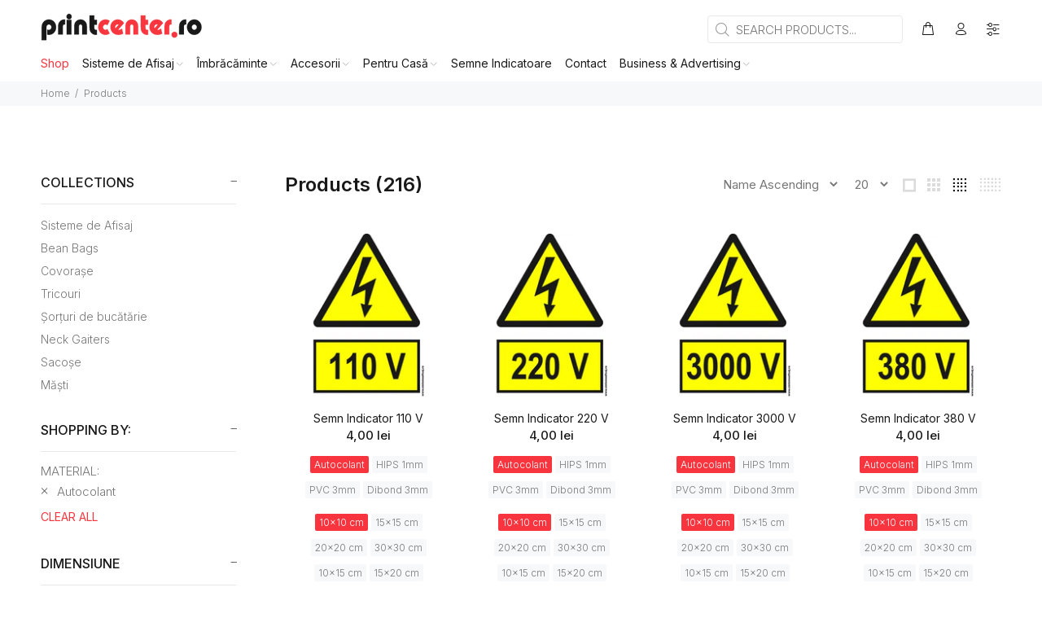

--- FILE ---
content_type: text/html; charset=utf-8
request_url: https://shop.printcenter.ro/collections/all?filter.v.option.material=Autocolant
body_size: 43553
content:
<!doctype html>
<!--[if IE 9]> <html class="ie9 no-js" lang="en"> <![endif]-->
<!--[if (gt IE 9)|!(IE)]><!--> <html class="no-js" lang="en"> <!--<![endif]-->
<head>
  <!-- Basic page needs ================================================== -->
  <meta charset="utf-8">
  <!--[if IE]><meta http-equiv="X-UA-Compatible" content="IE=edge,chrome=1"><![endif]-->
  <meta name="viewport" content="width=device-width,initial-scale=1">
  <meta name="theme-color" content="#f8353e">
  <meta name="keywords" content="Shopify Template" />
  <meta name="author" content="p-themes">
  <link rel="canonical" href="https://shop.printcenter.ro/collections/all"><link rel="shortcut icon" href="//shop.printcenter.ro/cdn/shop/files/favicon_32x32.png?v=1614280979" type="image/png"><!-- Title and description ================================================== --><title>Products
&ndash; PrintCenter.ro Shop
</title><!-- Social meta ================================================== --><!-- /snippets/social-meta-tags.liquid -->




<meta property="og:site_name" content="PrintCenter.ro Shop">
<meta property="og:url" content="https://shop.printcenter.ro/collections/all">
<meta property="og:title" content="Products">
<meta property="og:type" content="product.group">
<meta property="og:description" content="PRINTCENTER - Tipar digital, offset, indoor, outdoor Printcenter - Dezvotam solutii complete de tipar digital, offset, indoor, outdoor | Sisteme de afisaj | Promotionale">





<meta name="twitter:card" content="summary_large_image">
<meta name="twitter:title" content="Products">
<meta name="twitter:description" content="PRINTCENTER - Tipar digital, offset, indoor, outdoor Printcenter - Dezvotam solutii complete de tipar digital, offset, indoor, outdoor | Sisteme de afisaj | Promotionale">
<!-- Helpers ================================================== -->

  <!-- CSS ================================================== --><link href="https://fonts.googleapis.com/css?family=Inter:100,200,300,400,500,600,700,800,900" rel="stylesheet" defer>
<link href="//shop.printcenter.ro/cdn/shop/t/24/assets/theme.css?v=154237047453893174201706970351" rel="stylesheet" type="text/css" media="all" />

<script src="//shop.printcenter.ro/cdn/shop/t/24/assets/jquery.min.js?v=146653844047132007351705147446" defer="defer"></script><!-- Header hook for plugins ================================================== -->
  <script>window.performance && window.performance.mark && window.performance.mark('shopify.content_for_header.start');</script><meta name="google-site-verification" content="lUjejNWoA66S7EiQpTQRkfVppUkLKR1ewiirWIE0YLI">
<meta name="facebook-domain-verification" content="1jkrqrv6zoglo8ikd9fl62ltu1npin">
<meta id="shopify-digital-wallet" name="shopify-digital-wallet" content="/50319360178/digital_wallets/dialog">
<meta name="shopify-checkout-api-token" content="51eb23988d7874a7f6fee43dc5259eda">
<link rel="alternate" type="application/atom+xml" title="Feed" href="/collections/all.atom" />
<link rel="next" href="/collections/all?filter.v.option.material=Autocolant&amp;page=2">
<link rel="alternate" hreflang="x-default" href="https://shop.printcenter.ro/collections/all">
<link rel="alternate" hreflang="en" href="https://shop.printcenter.ro/collections/all">
<link rel="alternate" hreflang="en-AX" href="https://printcentershop.com/collections/all">
<link rel="alternate" hreflang="en-AL" href="https://printcentershop.com/collections/all">
<link rel="alternate" hreflang="en-AD" href="https://printcentershop.com/collections/all">
<link rel="alternate" hreflang="en-AM" href="https://printcentershop.com/collections/all">
<link rel="alternate" hreflang="en-AT" href="https://printcentershop.com/collections/all">
<link rel="alternate" hreflang="en-BY" href="https://printcentershop.com/collections/all">
<link rel="alternate" hreflang="en-BE" href="https://printcentershop.com/collections/all">
<link rel="alternate" hreflang="en-BA" href="https://printcentershop.com/collections/all">
<link rel="alternate" hreflang="en-BG" href="https://printcentershop.com/collections/all">
<link rel="alternate" hreflang="en-HR" href="https://printcentershop.com/collections/all">
<link rel="alternate" hreflang="en-CY" href="https://printcentershop.com/collections/all">
<link rel="alternate" hreflang="en-CZ" href="https://printcentershop.com/collections/all">
<link rel="alternate" hreflang="en-DK" href="https://printcentershop.com/collections/all">
<link rel="alternate" hreflang="en-EE" href="https://printcentershop.com/collections/all">
<link rel="alternate" hreflang="en-FO" href="https://printcentershop.com/collections/all">
<link rel="alternate" hreflang="en-FI" href="https://printcentershop.com/collections/all">
<link rel="alternate" hreflang="en-FR" href="https://printcentershop.com/collections/all">
<link rel="alternate" hreflang="en-GE" href="https://printcentershop.com/collections/all">
<link rel="alternate" hreflang="en-DE" href="https://printcentershop.com/collections/all">
<link rel="alternate" hreflang="en-GI" href="https://printcentershop.com/collections/all">
<link rel="alternate" hreflang="en-GR" href="https://printcentershop.com/collections/all">
<link rel="alternate" hreflang="en-GL" href="https://printcentershop.com/collections/all">
<link rel="alternate" hreflang="en-GP" href="https://printcentershop.com/collections/all">
<link rel="alternate" hreflang="en-GG" href="https://printcentershop.com/collections/all">
<link rel="alternate" hreflang="en-HU" href="https://printcentershop.com/collections/all">
<link rel="alternate" hreflang="en-IS" href="https://printcentershop.com/collections/all">
<link rel="alternate" hreflang="en-IE" href="https://printcentershop.com/collections/all">
<link rel="alternate" hreflang="en-IM" href="https://printcentershop.com/collections/all">
<link rel="alternate" hreflang="en-IT" href="https://printcentershop.com/collections/all">
<link rel="alternate" hreflang="en-JE" href="https://printcentershop.com/collections/all">
<link rel="alternate" hreflang="en-XK" href="https://printcentershop.com/collections/all">
<link rel="alternate" hreflang="en-LV" href="https://printcentershop.com/collections/all">
<link rel="alternate" hreflang="en-LI" href="https://printcentershop.com/collections/all">
<link rel="alternate" hreflang="en-LT" href="https://printcentershop.com/collections/all">
<link rel="alternate" hreflang="en-LU" href="https://printcentershop.com/collections/all">
<link rel="alternate" hreflang="en-MK" href="https://printcentershop.com/collections/all">
<link rel="alternate" hreflang="en-MT" href="https://printcentershop.com/collections/all">
<link rel="alternate" hreflang="en-YT" href="https://printcentershop.com/collections/all">
<link rel="alternate" hreflang="en-MD" href="https://printcentershop.com/collections/all">
<link rel="alternate" hreflang="en-MC" href="https://printcentershop.com/collections/all">
<link rel="alternate" hreflang="en-ME" href="https://printcentershop.com/collections/all">
<link rel="alternate" hreflang="en-NL" href="https://printcentershop.com/collections/all">
<link rel="alternate" hreflang="en-NO" href="https://printcentershop.com/collections/all">
<link rel="alternate" hreflang="en-PL" href="https://printcentershop.com/collections/all">
<link rel="alternate" hreflang="en-PT" href="https://printcentershop.com/collections/all">
<link rel="alternate" hreflang="en-RE" href="https://printcentershop.com/collections/all">
<link rel="alternate" hreflang="en-SM" href="https://printcentershop.com/collections/all">
<link rel="alternate" hreflang="en-RS" href="https://printcentershop.com/collections/all">
<link rel="alternate" hreflang="en-SK" href="https://printcentershop.com/collections/all">
<link rel="alternate" hreflang="en-SI" href="https://printcentershop.com/collections/all">
<link rel="alternate" hreflang="en-ES" href="https://printcentershop.com/collections/all">
<link rel="alternate" hreflang="en-SJ" href="https://printcentershop.com/collections/all">
<link rel="alternate" hreflang="en-SE" href="https://printcentershop.com/collections/all">
<link rel="alternate" hreflang="en-CH" href="https://printcentershop.com/collections/all">
<link rel="alternate" hreflang="en-TR" href="https://printcentershop.com/collections/all">
<link rel="alternate" hreflang="en-UA" href="https://printcentershop.com/collections/all">
<link rel="alternate" hreflang="en-GB" href="https://printcentershop.com/collections/all">
<link rel="alternate" hreflang="en-VA" href="https://printcentershop.com/collections/all">
<script async="async" src="/checkouts/internal/preloads.js?locale=en-RO"></script>
<link rel="preconnect" href="https://shop.app" crossorigin="anonymous">
<script async="async" src="https://shop.app/checkouts/internal/preloads.js?locale=en-RO&shop_id=50319360178" crossorigin="anonymous"></script>
<script id="apple-pay-shop-capabilities" type="application/json">{"shopId":50319360178,"countryCode":"RO","currencyCode":"RON","merchantCapabilities":["supports3DS"],"merchantId":"gid:\/\/shopify\/Shop\/50319360178","merchantName":"PrintCenter.ro Shop","requiredBillingContactFields":["postalAddress","email","phone"],"requiredShippingContactFields":["postalAddress","email","phone"],"shippingType":"shipping","supportedNetworks":["visa","maestro","masterCard"],"total":{"type":"pending","label":"PrintCenter.ro Shop","amount":"1.00"},"shopifyPaymentsEnabled":true,"supportsSubscriptions":true}</script>
<script id="shopify-features" type="application/json">{"accessToken":"51eb23988d7874a7f6fee43dc5259eda","betas":["rich-media-storefront-analytics"],"domain":"shop.printcenter.ro","predictiveSearch":true,"shopId":50319360178,"locale":"en"}</script>
<script>var Shopify = Shopify || {};
Shopify.shop = "printcenterro.myshopify.com";
Shopify.locale = "en";
Shopify.currency = {"active":"RON","rate":"1.0"};
Shopify.country = "RO";
Shopify.theme = {"name":"Install-me-wokiee-v-2-3-2-shopify-2-0","id":157097656650,"schema_name":"Wokiee","schema_version":"2.3.2 shopify 2.0","theme_store_id":null,"role":"main"};
Shopify.theme.handle = "null";
Shopify.theme.style = {"id":null,"handle":null};
Shopify.cdnHost = "shop.printcenter.ro/cdn";
Shopify.routes = Shopify.routes || {};
Shopify.routes.root = "/";</script>
<script type="module">!function(o){(o.Shopify=o.Shopify||{}).modules=!0}(window);</script>
<script>!function(o){function n(){var o=[];function n(){o.push(Array.prototype.slice.apply(arguments))}return n.q=o,n}var t=o.Shopify=o.Shopify||{};t.loadFeatures=n(),t.autoloadFeatures=n()}(window);</script>
<script>
  window.ShopifyPay = window.ShopifyPay || {};
  window.ShopifyPay.apiHost = "shop.app\/pay";
  window.ShopifyPay.redirectState = null;
</script>
<script id="shop-js-analytics" type="application/json">{"pageType":"collection"}</script>
<script defer="defer" async type="module" src="//shop.printcenter.ro/cdn/shopifycloud/shop-js/modules/v2/client.init-shop-cart-sync_C5BV16lS.en.esm.js"></script>
<script defer="defer" async type="module" src="//shop.printcenter.ro/cdn/shopifycloud/shop-js/modules/v2/chunk.common_CygWptCX.esm.js"></script>
<script type="module">
  await import("//shop.printcenter.ro/cdn/shopifycloud/shop-js/modules/v2/client.init-shop-cart-sync_C5BV16lS.en.esm.js");
await import("//shop.printcenter.ro/cdn/shopifycloud/shop-js/modules/v2/chunk.common_CygWptCX.esm.js");

  window.Shopify.SignInWithShop?.initShopCartSync?.({"fedCMEnabled":true,"windoidEnabled":true});

</script>
<script>
  window.Shopify = window.Shopify || {};
  if (!window.Shopify.featureAssets) window.Shopify.featureAssets = {};
  window.Shopify.featureAssets['shop-js'] = {"shop-cart-sync":["modules/v2/client.shop-cart-sync_ZFArdW7E.en.esm.js","modules/v2/chunk.common_CygWptCX.esm.js"],"init-fed-cm":["modules/v2/client.init-fed-cm_CmiC4vf6.en.esm.js","modules/v2/chunk.common_CygWptCX.esm.js"],"shop-button":["modules/v2/client.shop-button_tlx5R9nI.en.esm.js","modules/v2/chunk.common_CygWptCX.esm.js"],"shop-cash-offers":["modules/v2/client.shop-cash-offers_DOA2yAJr.en.esm.js","modules/v2/chunk.common_CygWptCX.esm.js","modules/v2/chunk.modal_D71HUcav.esm.js"],"init-windoid":["modules/v2/client.init-windoid_sURxWdc1.en.esm.js","modules/v2/chunk.common_CygWptCX.esm.js"],"shop-toast-manager":["modules/v2/client.shop-toast-manager_ClPi3nE9.en.esm.js","modules/v2/chunk.common_CygWptCX.esm.js"],"init-shop-email-lookup-coordinator":["modules/v2/client.init-shop-email-lookup-coordinator_B8hsDcYM.en.esm.js","modules/v2/chunk.common_CygWptCX.esm.js"],"init-shop-cart-sync":["modules/v2/client.init-shop-cart-sync_C5BV16lS.en.esm.js","modules/v2/chunk.common_CygWptCX.esm.js"],"avatar":["modules/v2/client.avatar_BTnouDA3.en.esm.js"],"pay-button":["modules/v2/client.pay-button_FdsNuTd3.en.esm.js","modules/v2/chunk.common_CygWptCX.esm.js"],"init-customer-accounts":["modules/v2/client.init-customer-accounts_DxDtT_ad.en.esm.js","modules/v2/client.shop-login-button_C5VAVYt1.en.esm.js","modules/v2/chunk.common_CygWptCX.esm.js","modules/v2/chunk.modal_D71HUcav.esm.js"],"init-shop-for-new-customer-accounts":["modules/v2/client.init-shop-for-new-customer-accounts_ChsxoAhi.en.esm.js","modules/v2/client.shop-login-button_C5VAVYt1.en.esm.js","modules/v2/chunk.common_CygWptCX.esm.js","modules/v2/chunk.modal_D71HUcav.esm.js"],"shop-login-button":["modules/v2/client.shop-login-button_C5VAVYt1.en.esm.js","modules/v2/chunk.common_CygWptCX.esm.js","modules/v2/chunk.modal_D71HUcav.esm.js"],"init-customer-accounts-sign-up":["modules/v2/client.init-customer-accounts-sign-up_CPSyQ0Tj.en.esm.js","modules/v2/client.shop-login-button_C5VAVYt1.en.esm.js","modules/v2/chunk.common_CygWptCX.esm.js","modules/v2/chunk.modal_D71HUcav.esm.js"],"shop-follow-button":["modules/v2/client.shop-follow-button_Cva4Ekp9.en.esm.js","modules/v2/chunk.common_CygWptCX.esm.js","modules/v2/chunk.modal_D71HUcav.esm.js"],"checkout-modal":["modules/v2/client.checkout-modal_BPM8l0SH.en.esm.js","modules/v2/chunk.common_CygWptCX.esm.js","modules/v2/chunk.modal_D71HUcav.esm.js"],"lead-capture":["modules/v2/client.lead-capture_Bi8yE_yS.en.esm.js","modules/v2/chunk.common_CygWptCX.esm.js","modules/v2/chunk.modal_D71HUcav.esm.js"],"shop-login":["modules/v2/client.shop-login_D6lNrXab.en.esm.js","modules/v2/chunk.common_CygWptCX.esm.js","modules/v2/chunk.modal_D71HUcav.esm.js"],"payment-terms":["modules/v2/client.payment-terms_CZxnsJam.en.esm.js","modules/v2/chunk.common_CygWptCX.esm.js","modules/v2/chunk.modal_D71HUcav.esm.js"]};
</script>
<script>(function() {
  var isLoaded = false;
  function asyncLoad() {
    if (isLoaded) return;
    isLoaded = true;
    var urls = ["https:\/\/formbuilder.hulkapps.com\/skeletopapp.js?shop=printcenterro.myshopify.com","https:\/\/portal.zakeke.com\/Scripts\/integration\/shopify\/product.js?shop=printcenterro.myshopify.com"];
    for (var i = 0; i < urls.length; i++) {
      var s = document.createElement('script');
      s.type = 'text/javascript';
      s.async = true;
      s.src = urls[i];
      var x = document.getElementsByTagName('script')[0];
      x.parentNode.insertBefore(s, x);
    }
  };
  if(window.attachEvent) {
    window.attachEvent('onload', asyncLoad);
  } else {
    window.addEventListener('load', asyncLoad, false);
  }
})();</script>
<script id="__st">var __st={"a":50319360178,"offset":7200,"reqid":"8f6aad16-7063-48e6-927f-03eee3e65d05-1768603540","pageurl":"shop.printcenter.ro\/collections\/all?filter.v.option.material=Autocolant","u":"f45372565284","p":"collection"};</script>
<script>window.ShopifyPaypalV4VisibilityTracking = true;</script>
<script id="captcha-bootstrap">!function(){'use strict';const t='contact',e='account',n='new_comment',o=[[t,t],['blogs',n],['comments',n],[t,'customer']],c=[[e,'customer_login'],[e,'guest_login'],[e,'recover_customer_password'],[e,'create_customer']],r=t=>t.map((([t,e])=>`form[action*='/${t}']:not([data-nocaptcha='true']) input[name='form_type'][value='${e}']`)).join(','),a=t=>()=>t?[...document.querySelectorAll(t)].map((t=>t.form)):[];function s(){const t=[...o],e=r(t);return a(e)}const i='password',u='form_key',d=['recaptcha-v3-token','g-recaptcha-response','h-captcha-response',i],f=()=>{try{return window.sessionStorage}catch{return}},m='__shopify_v',_=t=>t.elements[u];function p(t,e,n=!1){try{const o=window.sessionStorage,c=JSON.parse(o.getItem(e)),{data:r}=function(t){const{data:e,action:n}=t;return t[m]||n?{data:e,action:n}:{data:t,action:n}}(c);for(const[e,n]of Object.entries(r))t.elements[e]&&(t.elements[e].value=n);n&&o.removeItem(e)}catch(o){console.error('form repopulation failed',{error:o})}}const l='form_type',E='cptcha';function T(t){t.dataset[E]=!0}const w=window,h=w.document,L='Shopify',v='ce_forms',y='captcha';let A=!1;((t,e)=>{const n=(g='f06e6c50-85a8-45c8-87d0-21a2b65856fe',I='https://cdn.shopify.com/shopifycloud/storefront-forms-hcaptcha/ce_storefront_forms_captcha_hcaptcha.v1.5.2.iife.js',D={infoText:'Protected by hCaptcha',privacyText:'Privacy',termsText:'Terms'},(t,e,n)=>{const o=w[L][v],c=o.bindForm;if(c)return c(t,g,e,D).then(n);var r;o.q.push([[t,g,e,D],n]),r=I,A||(h.body.append(Object.assign(h.createElement('script'),{id:'captcha-provider',async:!0,src:r})),A=!0)});var g,I,D;w[L]=w[L]||{},w[L][v]=w[L][v]||{},w[L][v].q=[],w[L][y]=w[L][y]||{},w[L][y].protect=function(t,e){n(t,void 0,e),T(t)},Object.freeze(w[L][y]),function(t,e,n,w,h,L){const[v,y,A,g]=function(t,e,n){const i=e?o:[],u=t?c:[],d=[...i,...u],f=r(d),m=r(i),_=r(d.filter((([t,e])=>n.includes(e))));return[a(f),a(m),a(_),s()]}(w,h,L),I=t=>{const e=t.target;return e instanceof HTMLFormElement?e:e&&e.form},D=t=>v().includes(t);t.addEventListener('submit',(t=>{const e=I(t);if(!e)return;const n=D(e)&&!e.dataset.hcaptchaBound&&!e.dataset.recaptchaBound,o=_(e),c=g().includes(e)&&(!o||!o.value);(n||c)&&t.preventDefault(),c&&!n&&(function(t){try{if(!f())return;!function(t){const e=f();if(!e)return;const n=_(t);if(!n)return;const o=n.value;o&&e.removeItem(o)}(t);const e=Array.from(Array(32),(()=>Math.random().toString(36)[2])).join('');!function(t,e){_(t)||t.append(Object.assign(document.createElement('input'),{type:'hidden',name:u})),t.elements[u].value=e}(t,e),function(t,e){const n=f();if(!n)return;const o=[...t.querySelectorAll(`input[type='${i}']`)].map((({name:t})=>t)),c=[...d,...o],r={};for(const[a,s]of new FormData(t).entries())c.includes(a)||(r[a]=s);n.setItem(e,JSON.stringify({[m]:1,action:t.action,data:r}))}(t,e)}catch(e){console.error('failed to persist form',e)}}(e),e.submit())}));const S=(t,e)=>{t&&!t.dataset[E]&&(n(t,e.some((e=>e===t))),T(t))};for(const o of['focusin','change'])t.addEventListener(o,(t=>{const e=I(t);D(e)&&S(e,y())}));const B=e.get('form_key'),M=e.get(l),P=B&&M;t.addEventListener('DOMContentLoaded',(()=>{const t=y();if(P)for(const e of t)e.elements[l].value===M&&p(e,B);[...new Set([...A(),...v().filter((t=>'true'===t.dataset.shopifyCaptcha))])].forEach((e=>S(e,t)))}))}(h,new URLSearchParams(w.location.search),n,t,e,['guest_login'])})(!0,!0)}();</script>
<script integrity="sha256-4kQ18oKyAcykRKYeNunJcIwy7WH5gtpwJnB7kiuLZ1E=" data-source-attribution="shopify.loadfeatures" defer="defer" src="//shop.printcenter.ro/cdn/shopifycloud/storefront/assets/storefront/load_feature-a0a9edcb.js" crossorigin="anonymous"></script>
<script crossorigin="anonymous" defer="defer" src="//shop.printcenter.ro/cdn/shopifycloud/storefront/assets/shopify_pay/storefront-65b4c6d7.js?v=20250812"></script>
<script data-source-attribution="shopify.dynamic_checkout.dynamic.init">var Shopify=Shopify||{};Shopify.PaymentButton=Shopify.PaymentButton||{isStorefrontPortableWallets:!0,init:function(){window.Shopify.PaymentButton.init=function(){};var t=document.createElement("script");t.src="https://shop.printcenter.ro/cdn/shopifycloud/portable-wallets/latest/portable-wallets.en.js",t.type="module",document.head.appendChild(t)}};
</script>
<script data-source-attribution="shopify.dynamic_checkout.buyer_consent">
  function portableWalletsHideBuyerConsent(e){var t=document.getElementById("shopify-buyer-consent"),n=document.getElementById("shopify-subscription-policy-button");t&&n&&(t.classList.add("hidden"),t.setAttribute("aria-hidden","true"),n.removeEventListener("click",e))}function portableWalletsShowBuyerConsent(e){var t=document.getElementById("shopify-buyer-consent"),n=document.getElementById("shopify-subscription-policy-button");t&&n&&(t.classList.remove("hidden"),t.removeAttribute("aria-hidden"),n.addEventListener("click",e))}window.Shopify?.PaymentButton&&(window.Shopify.PaymentButton.hideBuyerConsent=portableWalletsHideBuyerConsent,window.Shopify.PaymentButton.showBuyerConsent=portableWalletsShowBuyerConsent);
</script>
<script data-source-attribution="shopify.dynamic_checkout.cart.bootstrap">document.addEventListener("DOMContentLoaded",(function(){function t(){return document.querySelector("shopify-accelerated-checkout-cart, shopify-accelerated-checkout")}if(t())Shopify.PaymentButton.init();else{new MutationObserver((function(e,n){t()&&(Shopify.PaymentButton.init(),n.disconnect())})).observe(document.body,{childList:!0,subtree:!0})}}));
</script>
<script id='scb4127' type='text/javascript' async='' src='https://shop.printcenter.ro/cdn/shopifycloud/privacy-banner/storefront-banner.js'></script><link id="shopify-accelerated-checkout-styles" rel="stylesheet" media="screen" href="https://shop.printcenter.ro/cdn/shopifycloud/portable-wallets/latest/accelerated-checkout-backwards-compat.css" crossorigin="anonymous">
<style id="shopify-accelerated-checkout-cart">
        #shopify-buyer-consent {
  margin-top: 1em;
  display: inline-block;
  width: 100%;
}

#shopify-buyer-consent.hidden {
  display: none;
}

#shopify-subscription-policy-button {
  background: none;
  border: none;
  padding: 0;
  text-decoration: underline;
  font-size: inherit;
  cursor: pointer;
}

#shopify-subscription-policy-button::before {
  box-shadow: none;
}

      </style>
<script id="sections-script" data-sections="promo-fixed" defer="defer" src="//shop.printcenter.ro/cdn/shop/t/24/compiled_assets/scripts.js?v=4523"></script>
<script>window.performance && window.performance.mark && window.performance.mark('shopify.content_for_header.end');</script>
  <!-- /Header hook for plugins ================================================== --><style>
    .tt-flbtn.disabled{
    opacity: 0.3;
    }
  </style>
<!-- BEGIN app block: shopify://apps/uploadly-file-upload/blocks/app-embed/d91e9a53-de3d-49df-b7a1-ac8a15b213e5 -->

<div data-ph-meta="{&quot;buy_button&quot;:false,&quot;field_65be1e442c8a910061fa51b5&quot;:{&quot;status&quot;:true,&quot;position&quot;:1,&quot;data&quot;:{&quot;fieldname&quot;:&quot;Fisier&quot;,&quot;directUpload&quot;:false,&quot;atcTitle&quot;:&quot;Incarca fisier:&quot;,&quot;uploadButtonText&quot;:&quot;Alege fisier&quot;,&quot;uploadButtonText2&quot;:&quot;Schimba fisier&quot;,&quot;dialogInstructionOne&quot;:&quot;Alegeți o imagine din listă pentru a o decupa sau a o îmbunătăți. Pentru a adăuga mai multe fișiere, utilizați linkurile din stânga&quot;,&quot;dialogInstructionTwo&quot;:&quot;Alegeți o imagine din listă pentru a o decupa sau a o îmbunătăți. Pentru a adăuga mai multe fișiere, utilizați pictograma meniu din stânga sus&quot;,&quot;dialogInstructionThree&quot;:&quot;Dacă întâmpinați probleme la încărcare, faceți clic pe ⋮ în dreapta sus, apoi pe „Deschideți în Chrome”&quot;,&quot;buttonTextSize&quot;:14,&quot;buttonFontSize&quot;:14,&quot;fontStyle&quot;:&quot;Theme Font&quot;,&quot;introTitleColor&quot;:&quot;#000&quot;,&quot;buttonCol&quot;:&quot;#fff&quot;,&quot;buttonBg&quot;:&quot;#000000&quot;,&quot;buttonTopBottomPadding&quot;:10,&quot;buttonLeftRightPadding&quot;:10,&quot;buttonBorderRadius&quot;:3,&quot;buttonWidth&quot;:&quot;Auto&quot;,&quot;buttonDialogLang&quot;:&quot;English&quot;,&quot;dialogLanguage&quot;:&quot;en&quot;,&quot;opt1&quot;:false,&quot;op2&quot;:true,&quot;maximumFiles&quot;:3,&quot;minimumfiles&quot;:0,&quot;opt3&quot;:false,&quot;fopt1&quot;:true,&quot;fopt2&quot;:false,&quot;fopt3&quot;:false,&quot;pdf&quot;:false,&quot;word&quot;:false,&quot;customFile&quot;:false,&quot;fileTypes&quot;:[],&quot;buttonStatus&quot;:&quot;Disable&quot;,&quot;textFieldName&quot;:&quot;Notes:&quot;,&quot;fieldHelpText&quot;:&quot;&quot;,&quot;textFieldMaxLength&quot;:&quot;No&quot;,&quot;textFieldMaxChars&quot;:&quot;30&quot;,&quot;textFieldRequired&quot;:&quot;No&quot;,&quot;textFieldRequiredMessage&quot;:&quot;Please enter a text!&quot;,&quot;textFieldrequiredMessageButtonText&quot;:&quot;OK&quot;,&quot;fileSizeRestriction&quot;:false,&quot;fileSizeRestrictionType&quot;:&quot;minimumFileRestriction&quot;,&quot;fileSizeMinimumRestriction&quot;:&quot;2&quot;,&quot;fileSizeMaximumRestriction&quot;:&quot;4&quot;,&quot;fileSizeMinMaxMinimum&quot;:&quot;2&quot;,&quot;fileSizeMinMaxMaximum&quot;:&quot;4&quot;,&quot;no&quot;:false,&quot;yes&quot;:true,&quot;fileRequiredMessage&quot;:&quot;Please upload a file!&quot;,&quot;fileRequiredMessageButtonText&quot;:&quot;OK&quot;,&quot;allowCropping&quot;:false,&quot;croppingType&quot;:&quot;crop_free&quot;,&quot;croppingAspectRatio&quot;:&quot;3:2&quot;,&quot;allowEditing&quot;:false,&quot;editingType&quot;:&quot;optional&quot;,&quot;buttonStatus2&quot;:&quot;Disable&quot;,&quot;imageWidth&quot;:&quot;1800&quot;,&quot;imageHeight&quot;:&quot;1200&quot;,&quot;selectedUploadSources&quot;:&quot;file url facebook instagram gdrive dropbox onedrive box&quot;,&quot;productCondition&quot;:{&quot;condition&quot;:&quot;&quot;,&quot;products&quot;:[],&quot;productIds&quot;:[],&quot;collection&quot;:[&quot;POP UP Textil&quot;,&quot;POP UP Textil Curb&quot;,&quot;POP UP Textil Drept&quot;,&quot;Roll-up Banner personalizat&quot;,&quot;Steaguri personalizate beachflag&quot;,&quot;Casete luminoase&quot;,&quot;Corturi pliabile&quot;,&quot;X Banner&quot;],&quot;collectionIds&quot;:[&quot;gid:\/\/shopify\/Collection\/599810048330&quot;,&quot;gid:\/\/shopify\/Collection\/599810146634&quot;,&quot;gid:\/\/shopify\/Collection\/600108695882&quot;,&quot;gid:\/\/shopify\/Collection\/600972656970&quot;,&quot;gid:\/\/shopify\/Collection\/601940820298&quot;,&quot;gid:\/\/shopify\/Collection\/627681165642&quot;,&quot;gid:\/\/shopify\/Collection\/600972525898&quot;,&quot;gid:\/\/shopify\/Collection\/619095785802&quot;],&quot;prodOpt&quot;:&quot;&quot;,&quot;prodTitleEqual&quot;:[],&quot;prodTitleContains&quot;:[],&quot;collOpt&quot;:&quot;&quot;,&quot;collectionTitleEqual&quot;:[],&quot;collectionTitleContains&quot;:[]},&quot;allVariants&quot;:true,&quot;anyConditionVariant&quot;:false,&quot;allConditionVariant&quot;:false,&quot;noneConditionVariant&quot;:false,&quot;allVariantValues&quot;:[],&quot;anyConditionCheck&quot;:false,&quot;allConditionCheck&quot;:false,&quot;showAllFields&quot;:false,&quot;thisProduct&quot;:false,&quot;thisCollection&quot;:true,&quot;ucCustomTransalations&quot;:{&quot;uploading&quot;:&quot;Uploading... Please wait.&quot;,&quot;loadingInfo&quot;:&quot;Loading info...&quot;,&quot;errors_default&quot;:&quot;Error&quot;,&quot;error_invalid_filetype&quot;:&quot;Invalid file type&quot;,&quot;errors_baddata&quot;:&quot;Incorrect value&quot;,&quot;errors_size&quot;:&quot;File too big&quot;,&quot;errors_upload&quot;:&quot;Can&#39;t upload&quot;,&quot;errors_user&quot;:&quot;Upload canceled&quot;,&quot;errors_info&quot;:&quot;Can&#39;t load info&quot;,&quot;errors_image&quot;:&quot;Only images allowed&quot;,&quot;draghere&quot;:&quot;Drop a file here&quot;,&quot;one&quot;:&quot;1 file&quot;,&quot;file_other&quot;:&quot;1 files&quot;,&quot;buttons_cancel&quot;:&quot;Cancel&quot;,&quot;buttons_remove&quot;:&quot;Remove&quot;,&quot;buttons_choose_files_one&quot;:&quot;Choose a file&quot;,&quot;buttons_choose_files_other&quot;:&quot;Choose files&quot;,&quot;buttons_choose_images_one&quot;:&quot;Choose an image&quot;,&quot;buttons_choose_images_other&quot;:&quot;Choose images&quot;,&quot;dialog_close&quot;:&quot;Close&quot;,&quot;dialog_done&quot;:&quot;Done&quot;,&quot;dialog_showFiles&quot;:&quot;Show files&quot;,&quot;dialog_tabs_names_preview&quot;:&quot;Preview&quot;,&quot;dialog_tabs_names_file&quot;:&quot;Local Files&quot;,&quot;dialog_tabs_names_url&quot;:&quot;Direct Link&quot;,&quot;dialog_tabs_names_file_drag&quot;:&quot;drag \u0026 drop\u003cbr\u003eany files&quot;,&quot;dialog_tabs_names_file_or&quot;:&quot;or&quot;,&quot;dialog_tabs_names_file_also&quot;:&quot;or choose from&quot;,&quot;dialog_tabs_names_file_button&quot;:&quot;Choose a local file&quot;,&quot;dialog_tabs_names_url_title&quot;:&quot;Files from the Web&quot;,&quot;dialog_tabs_names_url_line2&quot;:&quot;Provide the link.&quot;,&quot;dialog_tabs_names_url_input&quot;:&quot;Paste your link here...&quot;,&quot;dialog_tabs_names_url_button&quot;:&quot;Upload&quot;,&quot;dialog_tabs_names_camera_title&quot;:&quot;File from web camera&quot;,&quot;dialog_tabs_names_camera_capture&quot;:&quot;Take a photo&quot;,&quot;dialog_tabs_names_camera_mirror&quot;:&quot;Mirror&quot;,&quot;dialog_tabs_names_camera_startRecord&quot;:&quot;Record a video&quot;,&quot;dialog_tabs_names_camera_stopRecord&quot;:&quot;Stop&quot;,&quot;dialog_tabs_names_camera_retry&quot;:&quot;Request permissions again&quot;,&quot;dialog_tabs_names_camera_pleaseAllow_title&quot;:&quot;Please allow access to your camera&quot;,&quot;dialog_tabs_names_camera_pleaseAllow_text&quot;:&quot;You have been prompted to allow camera access from this site.\u003cbr\u003eIn order to take pictures with your camera you must approve this request.&quot;,&quot;notFound_title&quot;:&quot;No camera detected&quot;,&quot;notFound_text&quot;:&quot;Looks like you have no camera connected to this device.&quot;,&quot;dialog_tabs_names_preview_back&quot;:&quot;Back&quot;,&quot;dialog_tabs_names_preview_done&quot;:&quot;Add&quot;,&quot;dialog_tabs_names_preview_unknown_done&quot;:&quot;Skip preview and accept&quot;,&quot;dialog_tabs_names_preview_regular_title&quot;:&quot;Add this file?&quot;,&quot;dialog_tabs_names_preview_regular_line1&quot;:&quot;You are about to add the file above.&quot;,&quot;dialog_tabs_names_preview_regular_line2&quot;:&quot;Please confirm.&quot;,&quot;dialog_tabs_names_preview_image_title&quot;:&quot;Add this image?&quot;,&quot;dialog_tabs_names_preview_crop_title&quot;:&quot;Crop and add this image&quot;,&quot;dialog_tabs_names_preview_crop_free&quot;:&quot;free&quot;,&quot;dialog_tabs_names_preview_video_title&quot;:&quot;Add this video?&quot;,&quot;dialog_tabs_names_preview_error_default_title&quot;:&quot;Oops!&quot;,&quot;dialog_tabs_names_preview_error_default_text&quot;:&quot;Something went wrong during the upload.&quot;,&quot;dialog_tabs_names_preview_error_default_back&quot;:&quot;Please try again&quot;,&quot;dialog_tabs_names_preview_error_loadImage_text&quot;:&quot;Can&#39;t load image&quot;,&quot;dialog_tabs_names_preview_multiple_question&quot;:&quot;Add files?&quot;,&quot;dialog_tabs_names_preview_multiple_tooManyFiles&quot;:&quot;You&#39;ve chosen too many files. max is maximum.&quot;,&quot;dialog_tabs_names_preview_multiple_title&quot;:&quot;You&#39;ve chosen files.&quot;,&quot;dialog_tabs_names_preview_multiple_tooFewFiles&quot;:&quot;You&#39;ve chosen files. At least min required.&quot;,&quot;dialog_tabs_names_preview_multiple_clear&quot;:&quot;Remove all&quot;,&quot;effects_captions_blur&quot;:&quot;Blur&quot;,&quot;effects_captions_crop&quot;:&quot;Crop&quot;,&quot;effects_captions_enhance&quot;:&quot;Enhance&quot;,&quot;effects_captions_flip&quot;:&quot;Flip&quot;,&quot;effects_captions_grayscale&quot;:&quot;Grayscale&quot;,&quot;effects_captions_invert&quot;:&quot;Invert&quot;,&quot;effects_captions_mirror&quot;:&quot;Mirror&quot;,&quot;effects_captions_rotate&quot;:&quot;Rotate&quot;,&quot;effects_captions_sharp&quot;:&quot;Sharpen&quot;,&quot;effects_apply_button&quot;:&quot;Apply&quot;},&quot;fileRequiredButton&quot;:&quot;&quot;,&quot;previewStyle&quot;:&quot;line_preview&quot;,&quot;customStyling&quot;:{&quot;container&quot;:&quot;&quot;,&quot;heading&quot;:&quot;&quot;,&quot;button&quot;:&quot;&quot;},&quot;targetingType&quot;:&quot;expert&quot;,&quot;thisProductVariants&quot;:false,&quot;selectedProducts&quot;:[{&quot;id&quot;:&quot;gid:\/\/shopify\/Collection\/599810048330&quot;,&quot;title&quot;:&quot;POP UP Textil&quot;},{&quot;id&quot;:&quot;gid:\/\/shopify\/Collection\/599810146634&quot;,&quot;title&quot;:&quot;POP UP Textil Curb&quot;},{&quot;id&quot;:&quot;gid:\/\/shopify\/Collection\/600108695882&quot;,&quot;title&quot;:&quot;POP UP Textil Drept&quot;},{&quot;id&quot;:&quot;gid:\/\/shopify\/Collection\/600972656970&quot;,&quot;title&quot;:&quot;Roll-up Banner personalizat&quot;},{&quot;id&quot;:&quot;gid:\/\/shopify\/Collection\/601940820298&quot;,&quot;title&quot;:&quot;Steaguri personalizate beachflag&quot;},{&quot;id&quot;:&quot;gid:\/\/shopify\/Collection\/627681165642&quot;,&quot;title&quot;:&quot;Casete luminoase&quot;},{&quot;id&quot;:&quot;gid:\/\/shopify\/Collection\/600972525898&quot;,&quot;title&quot;:&quot;Corturi pliabile&quot;},{&quot;id&quot;:&quot;gid:\/\/shopify\/Collection\/619095785802&quot;,&quot;title&quot;:&quot;X Banner&quot;}],&quot;fileExtensions&quot;:[],&quot;translations&quot;:[]}}}"></div>

<script>
  try {
    window.ph_meta_fields = JSON.parse(document.querySelector('[data-ph-meta]').getAttribute('data-ph-meta'));
  } catch (err) {
    window.ph_meta_fields = {};
  }

  console.log("cli3 update v3.7");
</script>


<script>
  const uploadlyprimaryScript = document.createElement('script');
  uploadlyprimaryScript.src = "https://uploadly-cdn.com/uploadly.js";
  uploadlyprimaryScript.defer = true;

  uploadlyprimaryScript.onerror = function () {
    const fallbackScript = document.createElement('script');
    fallbackScript.src = "https://cdn.shopify.com/s/files/1/0515/2384/6340/files/uploadly.js";
    fallbackScript.defer = true;
    document.head.appendChild(fallbackScript);
  };
  document.head.appendChild(uploadlyprimaryScript);
</script>
<script async src="https://cdn.shopify.com/s/files/1/0515/2384/6340/files/uploadcarev2.js?v=1727778997"></script>




<!-- END app block --><meta property="og:image" content="https://cdn.shopify.com/s/files/1/0503/1936/0178/files/logo_default.png?height=628&pad_color=fff&v=1614279960&width=1200" />
<meta property="og:image:secure_url" content="https://cdn.shopify.com/s/files/1/0503/1936/0178/files/logo_default.png?height=628&pad_color=fff&v=1614279960&width=1200" />
<meta property="og:image:width" content="1200" />
<meta property="og:image:height" content="628" />
<link href="https://monorail-edge.shopifysvc.com" rel="dns-prefetch">
<script>(function(){if ("sendBeacon" in navigator && "performance" in window) {try {var session_token_from_headers = performance.getEntriesByType('navigation')[0].serverTiming.find(x => x.name == '_s').description;} catch {var session_token_from_headers = undefined;}var session_cookie_matches = document.cookie.match(/_shopify_s=([^;]*)/);var session_token_from_cookie = session_cookie_matches && session_cookie_matches.length === 2 ? session_cookie_matches[1] : "";var session_token = session_token_from_headers || session_token_from_cookie || "";function handle_abandonment_event(e) {var entries = performance.getEntries().filter(function(entry) {return /monorail-edge.shopifysvc.com/.test(entry.name);});if (!window.abandonment_tracked && entries.length === 0) {window.abandonment_tracked = true;var currentMs = Date.now();var navigation_start = performance.timing.navigationStart;var payload = {shop_id: 50319360178,url: window.location.href,navigation_start,duration: currentMs - navigation_start,session_token,page_type: "collection"};window.navigator.sendBeacon("https://monorail-edge.shopifysvc.com/v1/produce", JSON.stringify({schema_id: "online_store_buyer_site_abandonment/1.1",payload: payload,metadata: {event_created_at_ms: currentMs,event_sent_at_ms: currentMs}}));}}window.addEventListener('pagehide', handle_abandonment_event);}}());</script>
<script id="web-pixels-manager-setup">(function e(e,d,r,n,o){if(void 0===o&&(o={}),!Boolean(null===(a=null===(i=window.Shopify)||void 0===i?void 0:i.analytics)||void 0===a?void 0:a.replayQueue)){var i,a;window.Shopify=window.Shopify||{};var t=window.Shopify;t.analytics=t.analytics||{};var s=t.analytics;s.replayQueue=[],s.publish=function(e,d,r){return s.replayQueue.push([e,d,r]),!0};try{self.performance.mark("wpm:start")}catch(e){}var l=function(){var e={modern:/Edge?\/(1{2}[4-9]|1[2-9]\d|[2-9]\d{2}|\d{4,})\.\d+(\.\d+|)|Firefox\/(1{2}[4-9]|1[2-9]\d|[2-9]\d{2}|\d{4,})\.\d+(\.\d+|)|Chrom(ium|e)\/(9{2}|\d{3,})\.\d+(\.\d+|)|(Maci|X1{2}).+ Version\/(15\.\d+|(1[6-9]|[2-9]\d|\d{3,})\.\d+)([,.]\d+|)( \(\w+\)|)( Mobile\/\w+|) Safari\/|Chrome.+OPR\/(9{2}|\d{3,})\.\d+\.\d+|(CPU[ +]OS|iPhone[ +]OS|CPU[ +]iPhone|CPU IPhone OS|CPU iPad OS)[ +]+(15[._]\d+|(1[6-9]|[2-9]\d|\d{3,})[._]\d+)([._]\d+|)|Android:?[ /-](13[3-9]|1[4-9]\d|[2-9]\d{2}|\d{4,})(\.\d+|)(\.\d+|)|Android.+Firefox\/(13[5-9]|1[4-9]\d|[2-9]\d{2}|\d{4,})\.\d+(\.\d+|)|Android.+Chrom(ium|e)\/(13[3-9]|1[4-9]\d|[2-9]\d{2}|\d{4,})\.\d+(\.\d+|)|SamsungBrowser\/([2-9]\d|\d{3,})\.\d+/,legacy:/Edge?\/(1[6-9]|[2-9]\d|\d{3,})\.\d+(\.\d+|)|Firefox\/(5[4-9]|[6-9]\d|\d{3,})\.\d+(\.\d+|)|Chrom(ium|e)\/(5[1-9]|[6-9]\d|\d{3,})\.\d+(\.\d+|)([\d.]+$|.*Safari\/(?![\d.]+ Edge\/[\d.]+$))|(Maci|X1{2}).+ Version\/(10\.\d+|(1[1-9]|[2-9]\d|\d{3,})\.\d+)([,.]\d+|)( \(\w+\)|)( Mobile\/\w+|) Safari\/|Chrome.+OPR\/(3[89]|[4-9]\d|\d{3,})\.\d+\.\d+|(CPU[ +]OS|iPhone[ +]OS|CPU[ +]iPhone|CPU IPhone OS|CPU iPad OS)[ +]+(10[._]\d+|(1[1-9]|[2-9]\d|\d{3,})[._]\d+)([._]\d+|)|Android:?[ /-](13[3-9]|1[4-9]\d|[2-9]\d{2}|\d{4,})(\.\d+|)(\.\d+|)|Mobile Safari.+OPR\/([89]\d|\d{3,})\.\d+\.\d+|Android.+Firefox\/(13[5-9]|1[4-9]\d|[2-9]\d{2}|\d{4,})\.\d+(\.\d+|)|Android.+Chrom(ium|e)\/(13[3-9]|1[4-9]\d|[2-9]\d{2}|\d{4,})\.\d+(\.\d+|)|Android.+(UC? ?Browser|UCWEB|U3)[ /]?(15\.([5-9]|\d{2,})|(1[6-9]|[2-9]\d|\d{3,})\.\d+)\.\d+|SamsungBrowser\/(5\.\d+|([6-9]|\d{2,})\.\d+)|Android.+MQ{2}Browser\/(14(\.(9|\d{2,})|)|(1[5-9]|[2-9]\d|\d{3,})(\.\d+|))(\.\d+|)|K[Aa][Ii]OS\/(3\.\d+|([4-9]|\d{2,})\.\d+)(\.\d+|)/},d=e.modern,r=e.legacy,n=navigator.userAgent;return n.match(d)?"modern":n.match(r)?"legacy":"unknown"}(),u="modern"===l?"modern":"legacy",c=(null!=n?n:{modern:"",legacy:""})[u],f=function(e){return[e.baseUrl,"/wpm","/b",e.hashVersion,"modern"===e.buildTarget?"m":"l",".js"].join("")}({baseUrl:d,hashVersion:r,buildTarget:u}),m=function(e){var d=e.version,r=e.bundleTarget,n=e.surface,o=e.pageUrl,i=e.monorailEndpoint;return{emit:function(e){var a=e.status,t=e.errorMsg,s=(new Date).getTime(),l=JSON.stringify({metadata:{event_sent_at_ms:s},events:[{schema_id:"web_pixels_manager_load/3.1",payload:{version:d,bundle_target:r,page_url:o,status:a,surface:n,error_msg:t},metadata:{event_created_at_ms:s}}]});if(!i)return console&&console.warn&&console.warn("[Web Pixels Manager] No Monorail endpoint provided, skipping logging."),!1;try{return self.navigator.sendBeacon.bind(self.navigator)(i,l)}catch(e){}var u=new XMLHttpRequest;try{return u.open("POST",i,!0),u.setRequestHeader("Content-Type","text/plain"),u.send(l),!0}catch(e){return console&&console.warn&&console.warn("[Web Pixels Manager] Got an unhandled error while logging to Monorail."),!1}}}}({version:r,bundleTarget:l,surface:e.surface,pageUrl:self.location.href,monorailEndpoint:e.monorailEndpoint});try{o.browserTarget=l,function(e){var d=e.src,r=e.async,n=void 0===r||r,o=e.onload,i=e.onerror,a=e.sri,t=e.scriptDataAttributes,s=void 0===t?{}:t,l=document.createElement("script"),u=document.querySelector("head"),c=document.querySelector("body");if(l.async=n,l.src=d,a&&(l.integrity=a,l.crossOrigin="anonymous"),s)for(var f in s)if(Object.prototype.hasOwnProperty.call(s,f))try{l.dataset[f]=s[f]}catch(e){}if(o&&l.addEventListener("load",o),i&&l.addEventListener("error",i),u)u.appendChild(l);else{if(!c)throw new Error("Did not find a head or body element to append the script");c.appendChild(l)}}({src:f,async:!0,onload:function(){if(!function(){var e,d;return Boolean(null===(d=null===(e=window.Shopify)||void 0===e?void 0:e.analytics)||void 0===d?void 0:d.initialized)}()){var d=window.webPixelsManager.init(e)||void 0;if(d){var r=window.Shopify.analytics;r.replayQueue.forEach((function(e){var r=e[0],n=e[1],o=e[2];d.publishCustomEvent(r,n,o)})),r.replayQueue=[],r.publish=d.publishCustomEvent,r.visitor=d.visitor,r.initialized=!0}}},onerror:function(){return m.emit({status:"failed",errorMsg:"".concat(f," has failed to load")})},sri:function(e){var d=/^sha384-[A-Za-z0-9+/=]+$/;return"string"==typeof e&&d.test(e)}(c)?c:"",scriptDataAttributes:o}),m.emit({status:"loading"})}catch(e){m.emit({status:"failed",errorMsg:(null==e?void 0:e.message)||"Unknown error"})}}})({shopId: 50319360178,storefrontBaseUrl: "https://shop.printcenter.ro",extensionsBaseUrl: "https://extensions.shopifycdn.com/cdn/shopifycloud/web-pixels-manager",monorailEndpoint: "https://monorail-edge.shopifysvc.com/unstable/produce_batch",surface: "storefront-renderer",enabledBetaFlags: ["2dca8a86"],webPixelsConfigList: [{"id":"1018429770","configuration":"{\"config\":\"{\\\"pixel_id\\\":\\\"G-17QXZ0HP4L\\\",\\\"google_tag_ids\\\":[\\\"G-17QXZ0HP4L\\\",\\\"AW-1068079550\\\",\\\"GT-PZQ9D3P\\\"],\\\"target_country\\\":\\\"RO\\\",\\\"gtag_events\\\":[{\\\"type\\\":\\\"begin_checkout\\\",\\\"action_label\\\":[\\\"G-17QXZ0HP4L\\\",\\\"AW-1068079550\\\/JPhvCOuFgOUBEL6zpv0D\\\"]},{\\\"type\\\":\\\"search\\\",\\\"action_label\\\":[\\\"G-17QXZ0HP4L\\\",\\\"AW-1068079550\\\/aXHdCO6FgOUBEL6zpv0D\\\"]},{\\\"type\\\":\\\"view_item\\\",\\\"action_label\\\":[\\\"G-17QXZ0HP4L\\\",\\\"AW-1068079550\\\/-cVxCOWFgOUBEL6zpv0D\\\",\\\"MC-2NPR22HE40\\\"]},{\\\"type\\\":\\\"purchase\\\",\\\"action_label\\\":[\\\"G-17QXZ0HP4L\\\",\\\"AW-1068079550\\\/nf1xCOKFgOUBEL6zpv0D\\\",\\\"MC-2NPR22HE40\\\"]},{\\\"type\\\":\\\"page_view\\\",\\\"action_label\\\":[\\\"G-17QXZ0HP4L\\\",\\\"AW-1068079550\\\/0f_qCN-FgOUBEL6zpv0D\\\",\\\"MC-2NPR22HE40\\\"]},{\\\"type\\\":\\\"add_payment_info\\\",\\\"action_label\\\":[\\\"G-17QXZ0HP4L\\\",\\\"AW-1068079550\\\/_Qf_CPGFgOUBEL6zpv0D\\\"]},{\\\"type\\\":\\\"add_to_cart\\\",\\\"action_label\\\":[\\\"G-17QXZ0HP4L\\\",\\\"AW-1068079550\\\/JZQrCOiFgOUBEL6zpv0D\\\"]}],\\\"enable_monitoring_mode\\\":false}\"}","eventPayloadVersion":"v1","runtimeContext":"OPEN","scriptVersion":"b2a88bafab3e21179ed38636efcd8a93","type":"APP","apiClientId":1780363,"privacyPurposes":[],"dataSharingAdjustments":{"protectedCustomerApprovalScopes":["read_customer_address","read_customer_email","read_customer_name","read_customer_personal_data","read_customer_phone"]}},{"id":"327516490","configuration":"{\"pixel_id\":\"318322461947055\",\"pixel_type\":\"facebook_pixel\",\"metaapp_system_user_token\":\"-\"}","eventPayloadVersion":"v1","runtimeContext":"OPEN","scriptVersion":"ca16bc87fe92b6042fbaa3acc2fbdaa6","type":"APP","apiClientId":2329312,"privacyPurposes":["ANALYTICS","MARKETING","SALE_OF_DATA"],"dataSharingAdjustments":{"protectedCustomerApprovalScopes":["read_customer_address","read_customer_email","read_customer_name","read_customer_personal_data","read_customer_phone"]}},{"id":"shopify-app-pixel","configuration":"{}","eventPayloadVersion":"v1","runtimeContext":"STRICT","scriptVersion":"0450","apiClientId":"shopify-pixel","type":"APP","privacyPurposes":["ANALYTICS","MARKETING"]},{"id":"shopify-custom-pixel","eventPayloadVersion":"v1","runtimeContext":"LAX","scriptVersion":"0450","apiClientId":"shopify-pixel","type":"CUSTOM","privacyPurposes":["ANALYTICS","MARKETING"]}],isMerchantRequest: false,initData: {"shop":{"name":"PrintCenter.ro Shop","paymentSettings":{"currencyCode":"RON"},"myshopifyDomain":"printcenterro.myshopify.com","countryCode":"RO","storefrontUrl":"https:\/\/shop.printcenter.ro"},"customer":null,"cart":null,"checkout":null,"productVariants":[],"purchasingCompany":null},},"https://shop.printcenter.ro/cdn","fcfee988w5aeb613cpc8e4bc33m6693e112",{"modern":"","legacy":""},{"shopId":"50319360178","storefrontBaseUrl":"https:\/\/shop.printcenter.ro","extensionBaseUrl":"https:\/\/extensions.shopifycdn.com\/cdn\/shopifycloud\/web-pixels-manager","surface":"storefront-renderer","enabledBetaFlags":"[\"2dca8a86\"]","isMerchantRequest":"false","hashVersion":"fcfee988w5aeb613cpc8e4bc33m6693e112","publish":"custom","events":"[[\"page_viewed\",{}],[\"collection_viewed\",{\"collection\":{\"id\":\"\",\"title\":\"Products\",\"productVariants\":[{\"price\":{\"amount\":4.0,\"currencyCode\":\"RON\"},\"product\":{\"title\":\"Semn Indicator 110 V\",\"vendor\":\"PrintCenter.ro Shop\",\"id\":\"8611177365834\",\"untranslatedTitle\":\"Semn Indicator 110 V\",\"url\":\"\/products\/110-v?variant=47447962517834\u0026_pos=1\u0026_fid=4bb326037\u0026_ss=c\",\"type\":\"\"},\"id\":\"47447962517834\",\"image\":{\"src\":\"\/\/shop.printcenter.ro\/cdn\/shop\/files\/110-v-printcenterro-shop-793227.jpg?v=1702985171\"},\"sku\":\"SSM1010A097\",\"title\":\"Autocolant \/ 10x10 cm\",\"untranslatedTitle\":\"Autocolant \/ 10x10 cm\"},{\"price\":{\"amount\":4.0,\"currencyCode\":\"RON\"},\"product\":{\"title\":\"Semn Indicator 220 V\",\"vendor\":\"PrintCenter.ro Shop\",\"id\":\"8611177496906\",\"untranslatedTitle\":\"Semn Indicator 220 V\",\"url\":\"\/products\/220-v?variant=47447963664714\u0026_pos=2\u0026_fid=4bb326037\u0026_ss=c\",\"type\":\"\"},\"id\":\"47447963664714\",\"image\":{\"src\":\"\/\/shop.printcenter.ro\/cdn\/shop\/files\/220-v-printcenterro-shop-317895.jpg?v=1702986342\"},\"sku\":\"SSM1010A096\",\"title\":\"Autocolant \/ 10x10 cm\",\"untranslatedTitle\":\"Autocolant \/ 10x10 cm\"},{\"price\":{\"amount\":4.0,\"currencyCode\":\"RON\"},\"product\":{\"title\":\"Semn Indicator 3000 V\",\"vendor\":\"PrintCenter.ro Shop\",\"id\":\"8611177627978\",\"untranslatedTitle\":\"Semn Indicator 3000 V\",\"url\":\"\/products\/3000-v?variant=47447965827402\u0026_pos=3\u0026_fid=4bb326037\u0026_ss=c\",\"type\":\"\"},\"id\":\"47447965827402\",\"image\":{\"src\":\"\/\/shop.printcenter.ro\/cdn\/shop\/files\/3000-v-printcenterro-shop-541832.jpg?v=1702983946\"},\"sku\":\"SSM1010A094\",\"title\":\"Autocolant \/ 10x10 cm\",\"untranslatedTitle\":\"Autocolant \/ 10x10 cm\"},{\"price\":{\"amount\":4.0,\"currencyCode\":\"RON\"},\"product\":{\"title\":\"Semn Indicator 380 V\",\"vendor\":\"PrintCenter.ro Shop\",\"id\":\"8611177529674\",\"untranslatedTitle\":\"Semn Indicator 380 V\",\"url\":\"\/products\/380-v?variant=47447964713290\u0026_pos=4\u0026_fid=4bb326037\u0026_ss=c\",\"type\":\"\"},\"id\":\"47447964713290\",\"image\":{\"src\":\"\/\/shop.printcenter.ro\/cdn\/shop\/files\/semn-indicator-380-v-printcenterro-shop-902539.jpg?v=1703069210\"},\"sku\":\"SSM1010A095\",\"title\":\"Autocolant \/ 10x10 cm\",\"untranslatedTitle\":\"Autocolant \/ 10x10 cm\"},{\"price\":{\"amount\":4.0,\"currencyCode\":\"RON\"},\"product\":{\"title\":\"Semn Indicator 6000 V\",\"vendor\":\"PrintCenter.ro Shop\",\"id\":\"8611177824586\",\"untranslatedTitle\":\"Semn Indicator 6000 V\",\"url\":\"\/products\/6000-v?variant=47447967039818\u0026_pos=5\u0026_fid=4bb326037\u0026_ss=c\",\"type\":\"\"},\"id\":\"47447967039818\",\"image\":{\"src\":\"\/\/shop.printcenter.ro\/cdn\/shop\/files\/6000-v-printcenterro-shop-242535.jpg?v=1702985551\"},\"sku\":\"SSM1010A093\",\"title\":\"Autocolant \/ 10x10 cm\",\"untranslatedTitle\":\"Autocolant \/ 10x10 cm\"},{\"price\":{\"amount\":4.0,\"currencyCode\":\"RON\"},\"product\":{\"title\":\"Semn Indicator A Nu Se Atinge\",\"vendor\":\"PrintCenter.ro Shop\",\"id\":\"8566927786314\",\"untranslatedTitle\":\"Semn Indicator A Nu Se Atinge\",\"url\":\"\/products\/a-nu-se-atinge?variant=47305305719114\u0026_pos=6\u0026_fid=4bb326037\u0026_ss=c\",\"type\":\"\"},\"id\":\"47305305719114\",\"image\":{\"src\":\"\/\/shop.printcenter.ro\/cdn\/shop\/files\/a-nu-se-atinge-printcenterro-shop-321961.jpg?v=1702625843\"},\"sku\":\"SSM1010A148\",\"title\":\"Autocolant \/ 10x10 cm\",\"untranslatedTitle\":\"Autocolant \/ 10x10 cm\"},{\"price\":{\"amount\":4.0,\"currencyCode\":\"RON\"},\"product\":{\"title\":\"Semn Indicator Accesul Interzis\",\"vendor\":\"PrintCenter.ro Shop\",\"id\":\"8566924214602\",\"untranslatedTitle\":\"Semn Indicator Accesul Interzis\",\"url\":\"\/products\/accesul-interzis?variant=47305271312714\u0026_pos=7\u0026_fid=4bb326037\u0026_ss=c\",\"type\":\"\"},\"id\":\"47305271312714\",\"image\":{\"src\":\"\/\/shop.printcenter.ro\/cdn\/shop\/files\/accesul-interzis-printcenterro-shop-441950.jpg?v=1702625848\"},\"sku\":\"SSM1010A149\",\"title\":\"Autocolant \/ 10x10 cm\",\"untranslatedTitle\":\"Autocolant \/ 10x10 cm\"},{\"price\":{\"amount\":4.0,\"currencyCode\":\"RON\"},\"product\":{\"title\":\"Semn Indicator Accesul Interzis\",\"vendor\":\"PrintCenter.ro Shop\",\"id\":\"8611259941194\",\"untranslatedTitle\":\"Semn Indicator Accesul Interzis\",\"url\":\"\/products\/accesul-interzis-1?variant=47448363106634\u0026_pos=8\u0026_fid=4bb326037\u0026_ss=c\",\"type\":\"\"},\"id\":\"47448363106634\",\"image\":{\"src\":\"\/\/shop.printcenter.ro\/cdn\/shop\/files\/accesul-interzis-printcenterro-shop-399398.jpg?v=1702988299\"},\"sku\":\"SSM1010A014\",\"title\":\"Autocolant \/ 10x10 cm\",\"untranslatedTitle\":\"Autocolant \/ 10x10 cm\"},{\"price\":{\"amount\":4.8,\"currencyCode\":\"RON\"},\"product\":{\"title\":\"Semn Indicator Accesul Interzis Persoanelor Neautorizate\",\"vendor\":\"PrintCenter.ro Shop\",\"id\":\"8608103760202\",\"untranslatedTitle\":\"Semn Indicator Accesul Interzis Persoanelor Neautorizate\",\"url\":\"\/products\/accesul-interzis-persoanelor-neautorizate?variant=47435415781706\u0026_pos=9\u0026_fid=4bb326037\u0026_ss=c\",\"type\":\"\"},\"id\":\"47435415781706\",\"image\":{\"src\":\"\/\/shop.printcenter.ro\/cdn\/shop\/files\/accesul-interzis-persoanelor-neautorizate-printcenterro-shop-553756.jpg?v=1702640425\"},\"sku\":\"SSM1015A144\",\"title\":\"Autocolant \/ 10x15 cm\",\"untranslatedTitle\":\"Autocolant \/ 10x15 cm\"},{\"price\":{\"amount\":4.0,\"currencyCode\":\"RON\"},\"product\":{\"title\":\"Semn Indicator Accesul Interzis Vehiculelor Mai Inalte De 3.50 m\",\"vendor\":\"PrintCenter.ro Shop\",\"id\":\"8611262988618\",\"untranslatedTitle\":\"Semn Indicator Accesul Interzis Vehiculelor Mai Inalte De 3.50 m\",\"url\":\"\/products\/accesul-interzis-vehiculelor-mai-inalte-de-3-50-m?variant=47448373952842\u0026_pos=10\u0026_fid=4bb326037\u0026_ss=c\",\"type\":\"\"},\"id\":\"47448373952842\",\"image\":{\"src\":\"\/\/shop.printcenter.ro\/cdn\/shop\/files\/accesul-interzis-vehiculelor-mai-inalte-de-350-m-printcenterro-shop-314093.jpg?v=1702985236\"},\"sku\":\"SSM1010A006\",\"title\":\"Autocolant \/ 10x10 cm\",\"untranslatedTitle\":\"Autocolant \/ 10x10 cm\"},{\"price\":{\"amount\":4.0,\"currencyCode\":\"RON\"},\"product\":{\"title\":\"Semn Indicator Accesul Interzis Vehiculelor Mai Late de 2.50 m\",\"vendor\":\"PrintCenter.ro Shop\",\"id\":\"8611262660938\",\"untranslatedTitle\":\"Semn Indicator Accesul Interzis Vehiculelor Mai Late de 2.50 m\",\"url\":\"\/products\/accesul-interzis-vehiculelor-mai-late-de-2-50-m?variant=47448372609354\u0026_pos=11\u0026_fid=4bb326037\u0026_ss=c\",\"type\":\"\"},\"id\":\"47448372609354\",\"image\":{\"src\":\"\/\/shop.printcenter.ro\/cdn\/shop\/files\/accesul-interzis-vehiculelor-mai-late-de-250-m-printcenterro-shop-193275.jpg?v=1702985578\"},\"sku\":\"SSM1010A007\",\"title\":\"Autocolant \/ 10x10 cm\",\"untranslatedTitle\":\"Autocolant \/ 10x10 cm\"},{\"price\":{\"amount\":4.0,\"currencyCode\":\"RON\"},\"product\":{\"title\":\"Semn Indicator Acid\",\"vendor\":\"PrintCenter.ro Shop\",\"id\":\"8611185131850\",\"untranslatedTitle\":\"Semn Indicator Acid\",\"url\":\"\/products\/acid?variant=47448013865290\u0026_pos=12\u0026_fid=4bb326037\u0026_ss=c\",\"type\":\"\"},\"id\":\"47448013865290\",\"image\":{\"src\":\"\/\/shop.printcenter.ro\/cdn\/shop\/files\/acid-printcenterro-shop-846297.jpg?v=1702985964\"},\"sku\":\"SSM1010A074\",\"title\":\"Autocolant \/ 10x10 cm\",\"untranslatedTitle\":\"Autocolant \/ 10x10 cm\"},{\"price\":{\"amount\":4.0,\"currencyCode\":\"RON\"},\"product\":{\"title\":\"Semn Indicator Acumulatoare La Incarcat\",\"vendor\":\"PrintCenter.ro Shop\",\"id\":\"8611197387082\",\"untranslatedTitle\":\"Semn Indicator Acumulatoare La Incarcat\",\"url\":\"\/products\/acumulatoare-la-incarcat?variant=47448070586698\u0026_pos=13\u0026_fid=4bb326037\u0026_ss=c\",\"type\":\"\"},\"id\":\"47448070586698\",\"image\":{\"src\":\"\/\/shop.printcenter.ro\/cdn\/shop\/files\/acumulatoare-la-incarcat-printcenterro-shop-979819.jpg?v=1702984685\"},\"sku\":\"SSM1010A046\",\"title\":\"Autocolant \/ 10x10 cm\",\"untranslatedTitle\":\"Autocolant \/ 10x10 cm\"},{\"price\":{\"amount\":4.0,\"currencyCode\":\"RON\"},\"product\":{\"title\":\"Semn Indicator Agenti Oxidanti\",\"vendor\":\"PrintCenter.ro Shop\",\"id\":\"8611175530826\",\"untranslatedTitle\":\"Semn Indicator Agenti Oxidanti\",\"url\":\"\/products\/agenti-oxidanti?variant=47447940563274\u0026_pos=14\u0026_fid=4bb326037\u0026_ss=c\",\"type\":\"\"},\"id\":\"47447940563274\",\"image\":{\"src\":\"\/\/shop.printcenter.ro\/cdn\/shop\/files\/agenti-oxidanti-printcenterro-shop-836738.jpg?v=1702985479\"},\"sku\":\"SSM1010A101\",\"title\":\"Autocolant \/ 10x10 cm\",\"untranslatedTitle\":\"Autocolant \/ 10x10 cm\"},{\"price\":{\"amount\":4.0,\"currencyCode\":\"RON\"},\"product\":{\"title\":\"Semn Indicator Alarma De Incendiu\",\"vendor\":\"PrintCenter.ro Shop\",\"id\":\"8611251519818\",\"untranslatedTitle\":\"Semn Indicator Alarma De Incendiu\",\"url\":\"\/products\/alarma-de-incendiu?variant=47448297472330\u0026_pos=15\u0026_fid=4bb326037\u0026_ss=c\",\"type\":\"\"},\"id\":\"47448297472330\",\"image\":{\"src\":\"\/\/shop.printcenter.ro\/cdn\/shop\/files\/alarma-de-incendiu-printcenterro-shop-862082.jpg?v=1702983598\"},\"sku\":\"SSM1010A018\",\"title\":\"Autocolant \/ 10x10 cm\",\"untranslatedTitle\":\"Autocolant \/ 10x10 cm\"},{\"price\":{\"amount\":4.0,\"currencyCode\":\"RON\"},\"product\":{\"title\":\"Semn Indicator Apa Nepotabila\",\"vendor\":\"PrintCenter.ro Shop\",\"id\":\"8566915367242\",\"untranslatedTitle\":\"Semn Indicator Apa Nepotabila\",\"url\":\"\/products\/apa-nepotabila?variant=47305207513418\u0026_pos=16\u0026_fid=4bb326037\u0026_ss=c\",\"type\":\"\"},\"id\":\"47305207513418\",\"image\":{\"src\":\"\/\/shop.printcenter.ro\/cdn\/shop\/files\/apa-nepotabila-printcenterro-shop-531583.jpg?v=1702640546\"},\"sku\":\"SSM1010A151\",\"title\":\"Autocolant \/ 10x10 cm\",\"untranslatedTitle\":\"Autocolant \/ 10x10 cm\"},{\"price\":{\"amount\":4.0,\"currencyCode\":\"RON\"},\"product\":{\"title\":\"Semn Indicator Apa Potabila\",\"vendor\":\"PrintCenter.ro Shop\",\"id\":\"8611224912202\",\"untranslatedTitle\":\"Semn Indicator Apa Potabila\",\"url\":\"\/products\/apa-potabila?variant=47448188879178\u0026_pos=17\u0026_fid=4bb326037\u0026_ss=c\",\"type\":\"\"},\"id\":\"47448188879178\",\"image\":{\"src\":\"\/\/shop.printcenter.ro\/cdn\/shop\/files\/apa-potabila-printcenterro-shop-393503.jpg?v=1703069306\"},\"sku\":\"SSM1010A030\",\"title\":\"Autocolant \/ 10x10 cm\",\"untranslatedTitle\":\"Autocolant \/ 10x10 cm\"},{\"price\":{\"amount\":4.0,\"currencyCode\":\"RON\"},\"product\":{\"title\":\"Semn Indicator Apasa In Caz De Incendiu\",\"vendor\":\"PrintCenter.ro Shop\",\"id\":\"8611251650890\",\"untranslatedTitle\":\"Semn Indicator Apasa In Caz De Incendiu\",\"url\":\"\/products\/apasa-in-caz-de-incendiu?variant=47448299372874\u0026_pos=18\u0026_fid=4bb326037\u0026_ss=c\",\"type\":\"\"},\"id\":\"47448299372874\",\"image\":{\"src\":\"\/\/shop.printcenter.ro\/cdn\/shop\/files\/apasa-in-caz-de-incendiu-printcenterro-shop-601337.jpg?v=1702983717\"},\"sku\":\"SSM1010A017\",\"title\":\"Autocolant \/ 10x10 cm\",\"untranslatedTitle\":\"Autocolant \/ 10x10 cm\"},{\"price\":{\"amount\":4.8,\"currencyCode\":\"RON\"},\"product\":{\"title\":\"Semn Indicator Atentie Caine Rau\",\"vendor\":\"PrintCenter.ro Shop\",\"id\":\"8611274162506\",\"untranslatedTitle\":\"Semn Indicator Atentie Caine Rau\",\"url\":\"\/products\/atentie-caine-rau?variant=47448408228170\u0026_pos=19\u0026_fid=4bb326037\u0026_ss=c\",\"type\":\"\"},\"id\":\"47448408228170\",\"image\":{\"src\":\"\/\/shop.printcenter.ro\/cdn\/shop\/files\/atentie-caine-rau-printcenterro-shop-778964.jpg?v=1702986863\"},\"sku\":\"SSM1015A014\",\"title\":\"Autocolant \/ 10x15 cm\",\"untranslatedTitle\":\"Autocolant \/ 10x15 cm\"},{\"price\":{\"amount\":4.8,\"currencyCode\":\"RON\"},\"product\":{\"title\":\"Semn Indicator Atentie Gard Electric\",\"vendor\":\"PrintCenter.ro Shop\",\"id\":\"8611286122826\",\"untranslatedTitle\":\"Semn Indicator Atentie Gard Electric\",\"url\":\"\/products\/atentie-gard-electric?variant=47448457216330\u0026_pos=20\u0026_fid=4bb326037\u0026_ss=c\",\"type\":\"\"},\"id\":\"47448457216330\",\"image\":{\"src\":\"\/\/shop.printcenter.ro\/cdn\/shop\/files\/semn-indicator-atentie-gard-electric-printcenterro-shop-473953.jpg?v=1703069462\"},\"sku\":\"SSM1510A014\",\"title\":\"Autocolant \/ 15x10 cm\",\"untranslatedTitle\":\"Autocolant \/ 15x10 cm\"}]}}]]"});</script><script>
  window.ShopifyAnalytics = window.ShopifyAnalytics || {};
  window.ShopifyAnalytics.meta = window.ShopifyAnalytics.meta || {};
  window.ShopifyAnalytics.meta.currency = 'RON';
  var meta = {"products":[{"id":8611177365834,"gid":"gid:\/\/shopify\/Product\/8611177365834","vendor":"PrintCenter.ro Shop","type":"","handle":"110-v","variants":[{"id":47447962517834,"price":400,"name":"Semn Indicator 110 V - Autocolant \/ 10x10 cm","public_title":"Autocolant \/ 10x10 cm","sku":"SSM1010A097"},{"id":47447962550602,"price":500,"name":"Semn Indicator 110 V - Autocolant \/ 15x15 cm","public_title":"Autocolant \/ 15x15 cm","sku":"SSM1515A097"},{"id":47447962583370,"price":700,"name":"Semn Indicator 110 V - Autocolant \/ 20x20 cm","public_title":"Autocolant \/ 20x20 cm","sku":"SSM2020A097"},{"id":47447962616138,"price":1000,"name":"Semn Indicator 110 V - Autocolant \/ 30x30 cm","public_title":"Autocolant \/ 30x30 cm","sku":"SSM3030A097"},{"id":47447962648906,"price":480,"name":"Semn Indicator 110 V - Autocolant \/ 10x15 cm","public_title":"Autocolant \/ 10x15 cm","sku":"SSM1015A088"},{"id":47447962681674,"price":600,"name":"Semn Indicator 110 V - Autocolant \/ 15x20 cm","public_title":"Autocolant \/ 15x20 cm","sku":"SSM1520A088"},{"id":47447962714442,"price":840,"name":"Semn Indicator 110 V - Autocolant \/ 20x30 cm","public_title":"Autocolant \/ 20x30 cm","sku":"SSM2030A088"},{"id":47447962747210,"price":1200,"name":"Semn Indicator 110 V - Autocolant \/ 30x40 cm","public_title":"Autocolant \/ 30x40 cm","sku":"SSM3040A088"},{"id":47449099239754,"price":500,"name":"Semn Indicator 110 V - HIPS 1mm \/ 10x10 cm","public_title":"HIPS 1mm \/ 10x10 cm","sku":"SSM1010H097"},{"id":47449099272522,"price":600,"name":"Semn Indicator 110 V - HIPS 1mm \/ 15x15 cm","public_title":"HIPS 1mm \/ 15x15 cm","sku":"SSM1515H097"},{"id":47449099305290,"price":800,"name":"Semn Indicator 110 V - HIPS 1mm \/ 20x20 cm","public_title":"HIPS 1mm \/ 20x20 cm","sku":"SSM2020H097"},{"id":47449099338058,"price":1400,"name":"Semn Indicator 110 V - HIPS 1mm \/ 30x30 cm","public_title":"HIPS 1mm \/ 30x30 cm","sku":"SSM3030H097"},{"id":47449099370826,"price":600,"name":"Semn Indicator 110 V - HIPS 1mm \/ 10x15 cm","public_title":"HIPS 1mm \/ 10x15 cm","sku":"SSM1015H088"},{"id":47449099403594,"price":720,"name":"Semn Indicator 110 V - HIPS 1mm \/ 15x20 cm","public_title":"HIPS 1mm \/ 15x20 cm","sku":"SSM1520H088"},{"id":47449099436362,"price":960,"name":"Semn Indicator 110 V - HIPS 1mm \/ 20x30 cm","public_title":"HIPS 1mm \/ 20x30 cm","sku":"SSM2030H088"},{"id":47449099469130,"price":1680,"name":"Semn Indicator 110 V - HIPS 1mm \/ 30x40 cm","public_title":"HIPS 1mm \/ 30x40 cm","sku":"SSM3040H088"},{"id":47447963042122,"price":700,"name":"Semn Indicator 110 V - PVC 3mm \/ 10x10 cm","public_title":"PVC 3mm \/ 10x10 cm","sku":"SSM1010P097"},{"id":47447963074890,"price":800,"name":"Semn Indicator 110 V - PVC 3mm \/ 15x15 cm","public_title":"PVC 3mm \/ 15x15 cm","sku":"SSM1515P097"},{"id":47447963107658,"price":1000,"name":"Semn Indicator 110 V - PVC 3mm \/ 20x20 cm","public_title":"PVC 3mm \/ 20x20 cm","sku":"SSM2020P097"},{"id":47447963140426,"price":1600,"name":"Semn Indicator 110 V - PVC 3mm \/ 30x30 cm","public_title":"PVC 3mm \/ 30x30 cm","sku":"SSM3030P097"},{"id":47447963173194,"price":840,"name":"Semn Indicator 110 V - PVC 3mm \/ 10x15 cm","public_title":"PVC 3mm \/ 10x15 cm","sku":"SSM1015P088"},{"id":47447963205962,"price":960,"name":"Semn Indicator 110 V - PVC 3mm \/ 15x20 cm","public_title":"PVC 3mm \/ 15x20 cm","sku":"SSM1520P088"},{"id":47447963238730,"price":1200,"name":"Semn Indicator 110 V - PVC 3mm \/ 20x30 cm","public_title":"PVC 3mm \/ 20x30 cm","sku":"SSM2030P088"},{"id":47447963271498,"price":1920,"name":"Semn Indicator 110 V - PVC 3mm \/ 30x40 cm","public_title":"PVC 3mm \/ 30x40 cm","sku":"SSM3040P088"},{"id":47447963304266,"price":1400,"name":"Semn Indicator 110 V - Dibond 3mm \/ 10x10 cm","public_title":"Dibond 3mm \/ 10x10 cm","sku":"SSM1010D097"},{"id":47447963337034,"price":1600,"name":"Semn Indicator 110 V - Dibond 3mm \/ 15x15 cm","public_title":"Dibond 3mm \/ 15x15 cm","sku":"SSM1515D097"},{"id":47447963369802,"price":2000,"name":"Semn Indicator 110 V - Dibond 3mm \/ 20x20 cm","public_title":"Dibond 3mm \/ 20x20 cm","sku":"SSM2020D097"},{"id":47447963402570,"price":3200,"name":"Semn Indicator 110 V - Dibond 3mm \/ 30x30 cm","public_title":"Dibond 3mm \/ 30x30 cm","sku":"SSM3030D097"},{"id":47447963435338,"price":1680,"name":"Semn Indicator 110 V - Dibond 3mm \/ 10x15 cm","public_title":"Dibond 3mm \/ 10x15 cm","sku":"SSM1015D088"},{"id":47447963468106,"price":1920,"name":"Semn Indicator 110 V - Dibond 3mm \/ 15x20 cm","public_title":"Dibond 3mm \/ 15x20 cm","sku":"SSM1520D088"},{"id":47447963500874,"price":2400,"name":"Semn Indicator 110 V - Dibond 3mm \/ 20x30 cm","public_title":"Dibond 3mm \/ 20x30 cm","sku":"SSM2030D088"},{"id":47447963533642,"price":3840,"name":"Semn Indicator 110 V - Dibond 3mm \/ 30x40 cm","public_title":"Dibond 3mm \/ 30x40 cm","sku":"SSM3040D088"}],"remote":false},{"id":8611177496906,"gid":"gid:\/\/shopify\/Product\/8611177496906","vendor":"PrintCenter.ro Shop","type":"","handle":"220-v","variants":[{"id":47447963664714,"price":400,"name":"Semn Indicator 220 V - Autocolant \/ 10x10 cm","public_title":"Autocolant \/ 10x10 cm","sku":"SSM1010A096"},{"id":47447963697482,"price":500,"name":"Semn Indicator 220 V - Autocolant \/ 15x15 cm","public_title":"Autocolant \/ 15x15 cm","sku":"SSM1515A096"},{"id":47447963730250,"price":700,"name":"Semn Indicator 220 V - Autocolant \/ 20x20 cm","public_title":"Autocolant \/ 20x20 cm","sku":"SSM2020A096"},{"id":47447963763018,"price":1000,"name":"Semn Indicator 220 V - Autocolant \/ 30x30 cm","public_title":"Autocolant \/ 30x30 cm","sku":"SSM3030A096"},{"id":47447963795786,"price":480,"name":"Semn Indicator 220 V - Autocolant \/ 10x15 cm","public_title":"Autocolant \/ 10x15 cm","sku":"SSM1015A087"},{"id":47447963828554,"price":600,"name":"Semn Indicator 220 V - Autocolant \/ 15x20 cm","public_title":"Autocolant \/ 15x20 cm","sku":"SSM1520A087"},{"id":47447963861322,"price":840,"name":"Semn Indicator 220 V - Autocolant \/ 20x30 cm","public_title":"Autocolant \/ 20x30 cm","sku":"SSM2030A087"},{"id":47447963894090,"price":1200,"name":"Semn Indicator 220 V - Autocolant \/ 30x40 cm","public_title":"Autocolant \/ 30x40 cm","sku":"SSM3040A087"},{"id":47449098813770,"price":500,"name":"Semn Indicator 220 V - HIPS 1mm \/ 10x10 cm","public_title":"HIPS 1mm \/ 10x10 cm","sku":"SSM1010H096"},{"id":47449098846538,"price":600,"name":"Semn Indicator 220 V - HIPS 1mm \/ 15x15 cm","public_title":"HIPS 1mm \/ 15x15 cm","sku":"SSM1515H096"},{"id":47449098879306,"price":800,"name":"Semn Indicator 220 V - HIPS 1mm \/ 20x20 cm","public_title":"HIPS 1mm \/ 20x20 cm","sku":"SSM2020H096"},{"id":47449098912074,"price":1400,"name":"Semn Indicator 220 V - HIPS 1mm \/ 30x30 cm","public_title":"HIPS 1mm \/ 30x30 cm","sku":"SSM3030H096"},{"id":47449098944842,"price":600,"name":"Semn Indicator 220 V - HIPS 1mm \/ 10x15 cm","public_title":"HIPS 1mm \/ 10x15 cm","sku":"SSM1015H087"},{"id":47449098977610,"price":720,"name":"Semn Indicator 220 V - HIPS 1mm \/ 15x20 cm","public_title":"HIPS 1mm \/ 15x20 cm","sku":"SSM1520H087"},{"id":47449099010378,"price":960,"name":"Semn Indicator 220 V - HIPS 1mm \/ 20x30 cm","public_title":"HIPS 1mm \/ 20x30 cm","sku":"SSM2030H087"},{"id":47449099043146,"price":1680,"name":"Semn Indicator 220 V - HIPS 1mm \/ 30x40 cm","public_title":"HIPS 1mm \/ 30x40 cm","sku":"SSM3040H087"},{"id":47447964189002,"price":700,"name":"Semn Indicator 220 V - PVC 3mm \/ 10x10 cm","public_title":"PVC 3mm \/ 10x10 cm","sku":"SSM1010P096"},{"id":47447964221770,"price":800,"name":"Semn Indicator 220 V - PVC 3mm \/ 15x15 cm","public_title":"PVC 3mm \/ 15x15 cm","sku":"SSM1515P096"},{"id":47447964254538,"price":1000,"name":"Semn Indicator 220 V - PVC 3mm \/ 20x20 cm","public_title":"PVC 3mm \/ 20x20 cm","sku":"SSM2020P096"},{"id":47447964287306,"price":1600,"name":"Semn Indicator 220 V - PVC 3mm \/ 30x30 cm","public_title":"PVC 3mm \/ 30x30 cm","sku":"SSM3030P096"},{"id":47447964320074,"price":840,"name":"Semn Indicator 220 V - PVC 3mm \/ 10x15 cm","public_title":"PVC 3mm \/ 10x15 cm","sku":"SSM1015P087"},{"id":47447964352842,"price":960,"name":"Semn Indicator 220 V - PVC 3mm \/ 15x20 cm","public_title":"PVC 3mm \/ 15x20 cm","sku":"SSM1520P087"},{"id":47447964385610,"price":1200,"name":"Semn Indicator 220 V - PVC 3mm \/ 20x30 cm","public_title":"PVC 3mm \/ 20x30 cm","sku":"SSM2030P087"},{"id":47447964418378,"price":1920,"name":"Semn Indicator 220 V - PVC 3mm \/ 30x40 cm","public_title":"PVC 3mm \/ 30x40 cm","sku":"SSM3040P087"},{"id":47447964451146,"price":1400,"name":"Semn Indicator 220 V - Dibond 3mm \/ 10x10 cm","public_title":"Dibond 3mm \/ 10x10 cm","sku":"SSM1010D096"},{"id":47447964483914,"price":1600,"name":"Semn Indicator 220 V - Dibond 3mm \/ 15x15 cm","public_title":"Dibond 3mm \/ 15x15 cm","sku":"SSM1515D096"},{"id":47447964516682,"price":2000,"name":"Semn Indicator 220 V - Dibond 3mm \/ 20x20 cm","public_title":"Dibond 3mm \/ 20x20 cm","sku":"SSM2020D096"},{"id":47447964549450,"price":3200,"name":"Semn Indicator 220 V - Dibond 3mm \/ 30x30 cm","public_title":"Dibond 3mm \/ 30x30 cm","sku":"SSM3030D096"},{"id":47447964582218,"price":1680,"name":"Semn Indicator 220 V - Dibond 3mm \/ 10x15 cm","public_title":"Dibond 3mm \/ 10x15 cm","sku":"SSM1015D087"},{"id":47447964614986,"price":1920,"name":"Semn Indicator 220 V - Dibond 3mm \/ 15x20 cm","public_title":"Dibond 3mm \/ 15x20 cm","sku":"SSM1520D087"},{"id":47447964647754,"price":2400,"name":"Semn Indicator 220 V - Dibond 3mm \/ 20x30 cm","public_title":"Dibond 3mm \/ 20x30 cm","sku":"SSM2030D087"},{"id":47447964680522,"price":3840,"name":"Semn Indicator 220 V - Dibond 3mm \/ 30x40 cm","public_title":"Dibond 3mm \/ 30x40 cm","sku":"SSM3040D087"}],"remote":false},{"id":8611177627978,"gid":"gid:\/\/shopify\/Product\/8611177627978","vendor":"PrintCenter.ro Shop","type":"","handle":"3000-v","variants":[{"id":47447965827402,"price":400,"name":"Semn Indicator 3000 V - Autocolant \/ 10x10 cm","public_title":"Autocolant \/ 10x10 cm","sku":"SSM1010A094"},{"id":47447965860170,"price":500,"name":"Semn Indicator 3000 V - Autocolant \/ 15x15 cm","public_title":"Autocolant \/ 15x15 cm","sku":"SSM1515A094"},{"id":47447965892938,"price":700,"name":"Semn Indicator 3000 V - Autocolant \/ 20x20 cm","public_title":"Autocolant \/ 20x20 cm","sku":"SSM2020A094"},{"id":47447965925706,"price":1000,"name":"Semn Indicator 3000 V - Autocolant \/ 30x30 cm","public_title":"Autocolant \/ 30x30 cm","sku":"SSM3030A094"},{"id":47447965958474,"price":480,"name":"Semn Indicator 3000 V - Autocolant \/ 10x15 cm","public_title":"Autocolant \/ 10x15 cm","sku":"SSM1015A085"},{"id":47447965991242,"price":600,"name":"Semn Indicator 3000 V - Autocolant \/ 15x20 cm","public_title":"Autocolant \/ 15x20 cm","sku":"SSM1520A085"},{"id":47447966024010,"price":840,"name":"Semn Indicator 3000 V - Autocolant \/ 20x30 cm","public_title":"Autocolant \/ 20x30 cm","sku":"SSM2030A085"},{"id":47447966056778,"price":1200,"name":"Semn Indicator 3000 V - Autocolant \/ 30x40 cm","public_title":"Autocolant \/ 30x40 cm","sku":"SSM3040A085"},{"id":47449097666890,"price":500,"name":"Semn Indicator 3000 V - HIPS 1mm \/ 10x10 cm","public_title":"HIPS 1mm \/ 10x10 cm","sku":"SSM1010H094"},{"id":47449097699658,"price":600,"name":"Semn Indicator 3000 V - HIPS 1mm \/ 15x15 cm","public_title":"HIPS 1mm \/ 15x15 cm","sku":"SSM1515H094"},{"id":47449097732426,"price":800,"name":"Semn Indicator 3000 V - HIPS 1mm \/ 20x20 cm","public_title":"HIPS 1mm \/ 20x20 cm","sku":"SSM2020H094"},{"id":47449097765194,"price":1400,"name":"Semn Indicator 3000 V - HIPS 1mm \/ 30x30 cm","public_title":"HIPS 1mm \/ 30x30 cm","sku":"SSM3030H094"},{"id":47449097797962,"price":600,"name":"Semn Indicator 3000 V - HIPS 1mm \/ 10x15 cm","public_title":"HIPS 1mm \/ 10x15 cm","sku":"SSM1015H085"},{"id":47449097830730,"price":720,"name":"Semn Indicator 3000 V - HIPS 1mm \/ 15x20 cm","public_title":"HIPS 1mm \/ 15x20 cm","sku":"SSM1520H085"},{"id":47449097863498,"price":960,"name":"Semn Indicator 3000 V - HIPS 1mm \/ 20x30 cm","public_title":"HIPS 1mm \/ 20x30 cm","sku":"SSM2030H085"},{"id":47449097896266,"price":1680,"name":"Semn Indicator 3000 V - HIPS 1mm \/ 30x40 cm","public_title":"HIPS 1mm \/ 30x40 cm","sku":"SSM3040H085"},{"id":47447966351690,"price":700,"name":"Semn Indicator 3000 V - PVC 3mm \/ 10x10 cm","public_title":"PVC 3mm \/ 10x10 cm","sku":"SSM1010P094"},{"id":47447966384458,"price":800,"name":"Semn Indicator 3000 V - PVC 3mm \/ 15x15 cm","public_title":"PVC 3mm \/ 15x15 cm","sku":"SSM1515P094"},{"id":47447966417226,"price":1000,"name":"Semn Indicator 3000 V - PVC 3mm \/ 20x20 cm","public_title":"PVC 3mm \/ 20x20 cm","sku":"SSM2020P094"},{"id":47447966449994,"price":1600,"name":"Semn Indicator 3000 V - PVC 3mm \/ 30x30 cm","public_title":"PVC 3mm \/ 30x30 cm","sku":"SSM3030P094"},{"id":47447966482762,"price":840,"name":"Semn Indicator 3000 V - PVC 3mm \/ 10x15 cm","public_title":"PVC 3mm \/ 10x15 cm","sku":"SSM1015P085"},{"id":47447966515530,"price":960,"name":"Semn Indicator 3000 V - PVC 3mm \/ 15x20 cm","public_title":"PVC 3mm \/ 15x20 cm","sku":"SSM1520P085"},{"id":47447966548298,"price":1200,"name":"Semn Indicator 3000 V - PVC 3mm \/ 20x30 cm","public_title":"PVC 3mm \/ 20x30 cm","sku":"SSM2030P085"},{"id":47447966581066,"price":1920,"name":"Semn Indicator 3000 V - PVC 3mm \/ 30x40 cm","public_title":"PVC 3mm \/ 30x40 cm","sku":"SSM3040P085"},{"id":47447966613834,"price":1400,"name":"Semn Indicator 3000 V - Dibond 3mm \/ 10x10 cm","public_title":"Dibond 3mm \/ 10x10 cm","sku":"SSM1010D094"},{"id":47447966646602,"price":1600,"name":"Semn Indicator 3000 V - Dibond 3mm \/ 15x15 cm","public_title":"Dibond 3mm \/ 15x15 cm","sku":"SSM1515D094"},{"id":47447966679370,"price":2000,"name":"Semn Indicator 3000 V - Dibond 3mm \/ 20x20 cm","public_title":"Dibond 3mm \/ 20x20 cm","sku":"SSM2020D094"},{"id":47447966712138,"price":3200,"name":"Semn Indicator 3000 V - Dibond 3mm \/ 30x30 cm","public_title":"Dibond 3mm \/ 30x30 cm","sku":"SSM3030D094"},{"id":47447966744906,"price":1680,"name":"Semn Indicator 3000 V - Dibond 3mm \/ 10x15 cm","public_title":"Dibond 3mm \/ 10x15 cm","sku":"SSM1015D085"},{"id":47447966777674,"price":1920,"name":"Semn Indicator 3000 V - Dibond 3mm \/ 15x20 cm","public_title":"Dibond 3mm \/ 15x20 cm","sku":"SSM1520D085"},{"id":47447966810442,"price":2400,"name":"Semn Indicator 3000 V - Dibond 3mm \/ 20x30 cm","public_title":"Dibond 3mm \/ 20x30 cm","sku":"SSM2030D085"},{"id":47447966843210,"price":3840,"name":"Semn Indicator 3000 V - Dibond 3mm \/ 30x40 cm","public_title":"Dibond 3mm \/ 30x40 cm","sku":"SSM3040D085"}],"remote":false},{"id":8611177529674,"gid":"gid:\/\/shopify\/Product\/8611177529674","vendor":"PrintCenter.ro Shop","type":"","handle":"380-v","variants":[{"id":47447964713290,"price":400,"name":"Semn Indicator 380 V - Autocolant \/ 10x10 cm","public_title":"Autocolant \/ 10x10 cm","sku":"SSM1010A095"},{"id":47447964746058,"price":500,"name":"Semn Indicator 380 V - Autocolant \/ 15x15 cm","public_title":"Autocolant \/ 15x15 cm","sku":"SSM1515A095"},{"id":47447964778826,"price":700,"name":"Semn Indicator 380 V - Autocolant \/ 20x20 cm","public_title":"Autocolant \/ 20x20 cm","sku":"SSM2020A095"},{"id":47447964811594,"price":1000,"name":"Semn Indicator 380 V - Autocolant \/ 30x30 cm","public_title":"Autocolant \/ 30x30 cm","sku":"SSM3030A095"},{"id":47447964844362,"price":480,"name":"Semn Indicator 380 V - Autocolant \/ 10x15 cm","public_title":"Autocolant \/ 10x15 cm","sku":"SSM1015A086"},{"id":47447964877130,"price":600,"name":"Semn Indicator 380 V - Autocolant \/ 15x20 cm","public_title":"Autocolant \/ 15x20 cm","sku":"SSM1520A086"},{"id":47447964909898,"price":840,"name":"Semn Indicator 380 V - Autocolant \/ 20x30 cm","public_title":"Autocolant \/ 20x30 cm","sku":"SSM2030A086"},{"id":47447964942666,"price":1200,"name":"Semn Indicator 380 V - Autocolant \/ 30x40 cm","public_title":"Autocolant \/ 30x40 cm","sku":"SSM3040A086"},{"id":47449098256714,"price":500,"name":"Semn Indicator 380 V - HIPS 1mm \/ 10x10 cm","public_title":"HIPS 1mm \/ 10x10 cm","sku":"SSM1010H095"},{"id":47449098289482,"price":600,"name":"Semn Indicator 380 V - HIPS 1mm \/ 15x15 cm","public_title":"HIPS 1mm \/ 15x15 cm","sku":"SSM1515H095"},{"id":47449098322250,"price":800,"name":"Semn Indicator 380 V - HIPS 1mm \/ 20x20 cm","public_title":"HIPS 1mm \/ 20x20 cm","sku":"SSM2020H095"},{"id":47449098355018,"price":1400,"name":"Semn Indicator 380 V - HIPS 1mm \/ 30x30 cm","public_title":"HIPS 1mm \/ 30x30 cm","sku":"SSM3030H095"},{"id":47449098387786,"price":600,"name":"Semn Indicator 380 V - HIPS 1mm \/ 10x15 cm","public_title":"HIPS 1mm \/ 10x15 cm","sku":"SSM1015H086"},{"id":47449098420554,"price":720,"name":"Semn Indicator 380 V - HIPS 1mm \/ 15x20 cm","public_title":"HIPS 1mm \/ 15x20 cm","sku":"SSM1520H086"},{"id":47449098453322,"price":960,"name":"Semn Indicator 380 V - HIPS 1mm \/ 20x30 cm","public_title":"HIPS 1mm \/ 20x30 cm","sku":"SSM2030H086"},{"id":47449098486090,"price":1680,"name":"Semn Indicator 380 V - HIPS 1mm \/ 30x40 cm","public_title":"HIPS 1mm \/ 30x40 cm","sku":"SSM3040H086"},{"id":47447965237578,"price":700,"name":"Semn Indicator 380 V - PVC 3mm \/ 10x10 cm","public_title":"PVC 3mm \/ 10x10 cm","sku":"SSM1010P095"},{"id":47447965270346,"price":800,"name":"Semn Indicator 380 V - PVC 3mm \/ 15x15 cm","public_title":"PVC 3mm \/ 15x15 cm","sku":"SSM1515P095"},{"id":47447965303114,"price":1000,"name":"Semn Indicator 380 V - PVC 3mm \/ 20x20 cm","public_title":"PVC 3mm \/ 20x20 cm","sku":"SSM2020P095"},{"id":47447965335882,"price":1600,"name":"Semn Indicator 380 V - PVC 3mm \/ 30x30 cm","public_title":"PVC 3mm \/ 30x30 cm","sku":"SSM3030P095"},{"id":47447965368650,"price":840,"name":"Semn Indicator 380 V - PVC 3mm \/ 10x15 cm","public_title":"PVC 3mm \/ 10x15 cm","sku":"SSM1015P086"},{"id":47447965401418,"price":960,"name":"Semn Indicator 380 V - PVC 3mm \/ 15x20 cm","public_title":"PVC 3mm \/ 15x20 cm","sku":"SSM1520P086"},{"id":47447965434186,"price":1200,"name":"Semn Indicator 380 V - PVC 3mm \/ 20x30 cm","public_title":"PVC 3mm \/ 20x30 cm","sku":"SSM2030P086"},{"id":47447965466954,"price":1920,"name":"Semn Indicator 380 V - PVC 3mm \/ 30x40 cm","public_title":"PVC 3mm \/ 30x40 cm","sku":"SSM3040P086"},{"id":47447965499722,"price":1400,"name":"Semn Indicator 380 V - Dibond 3mm \/ 10x10 cm","public_title":"Dibond 3mm \/ 10x10 cm","sku":"SSM1010D095"},{"id":47447965532490,"price":1600,"name":"Semn Indicator 380 V - Dibond 3mm \/ 15x15 cm","public_title":"Dibond 3mm \/ 15x15 cm","sku":"SSM1515D095"},{"id":47447965565258,"price":2000,"name":"Semn Indicator 380 V - Dibond 3mm \/ 20x20 cm","public_title":"Dibond 3mm \/ 20x20 cm","sku":"SSM2020D095"},{"id":47447965598026,"price":3200,"name":"Semn Indicator 380 V - Dibond 3mm \/ 30x30 cm","public_title":"Dibond 3mm \/ 30x30 cm","sku":"SSM3030D095"},{"id":47447965630794,"price":1680,"name":"Semn Indicator 380 V - Dibond 3mm \/ 10x15 cm","public_title":"Dibond 3mm \/ 10x15 cm","sku":"SSM1015D086"},{"id":47447965663562,"price":1920,"name":"Semn Indicator 380 V - Dibond 3mm \/ 15x20 cm","public_title":"Dibond 3mm \/ 15x20 cm","sku":"SSM1520D086"},{"id":47447965696330,"price":2400,"name":"Semn Indicator 380 V - Dibond 3mm \/ 20x30 cm","public_title":"Dibond 3mm \/ 20x30 cm","sku":"SSM2030D086"},{"id":47447965729098,"price":3840,"name":"Semn Indicator 380 V - Dibond 3mm \/ 30x40 cm","public_title":"Dibond 3mm \/ 30x40 cm","sku":"SSM3040D086"}],"remote":false},{"id":8611177824586,"gid":"gid:\/\/shopify\/Product\/8611177824586","vendor":"PrintCenter.ro Shop","type":"","handle":"6000-v","variants":[{"id":47447967039818,"price":400,"name":"Semn Indicator 6000 V - Autocolant \/ 10x10 cm","public_title":"Autocolant \/ 10x10 cm","sku":"SSM1010A093"},{"id":47447967072586,"price":500,"name":"Semn Indicator 6000 V - Autocolant \/ 15x15 cm","public_title":"Autocolant \/ 15x15 cm","sku":"SSM1515A093"},{"id":47447967105354,"price":700,"name":"Semn Indicator 6000 V - Autocolant \/ 20x20 cm","public_title":"Autocolant \/ 20x20 cm","sku":"SSM2020A093"},{"id":47447967138122,"price":1000,"name":"Semn Indicator 6000 V - Autocolant \/ 30x30 cm","public_title":"Autocolant \/ 30x30 cm","sku":"SSM3030A093"},{"id":47447967170890,"price":480,"name":"Semn Indicator 6000 V - Autocolant \/ 10x15 cm","public_title":"Autocolant \/ 10x15 cm","sku":"SSM1015A084"},{"id":47447967203658,"price":600,"name":"Semn Indicator 6000 V - Autocolant \/ 15x20 cm","public_title":"Autocolant \/ 15x20 cm","sku":"SSM1520A084"},{"id":47447967236426,"price":840,"name":"Semn Indicator 6000 V - Autocolant \/ 20x30 cm","public_title":"Autocolant \/ 20x30 cm","sku":"SSM2030A084"},{"id":47447967269194,"price":1200,"name":"Semn Indicator 6000 V - Autocolant \/ 30x40 cm","public_title":"Autocolant \/ 30x40 cm","sku":"SSM3040A084"},{"id":47449097240906,"price":500,"name":"Semn Indicator 6000 V - HIPS 1mm \/ 10x10 cm","public_title":"HIPS 1mm \/ 10x10 cm","sku":"SSM1010H093"},{"id":47449097273674,"price":600,"name":"Semn Indicator 6000 V - HIPS 1mm \/ 15x15 cm","public_title":"HIPS 1mm \/ 15x15 cm","sku":"SSM1515H093"},{"id":47449097306442,"price":800,"name":"Semn Indicator 6000 V - HIPS 1mm \/ 20x20 cm","public_title":"HIPS 1mm \/ 20x20 cm","sku":"SSM2020H093"},{"id":47449097339210,"price":1400,"name":"Semn Indicator 6000 V - HIPS 1mm \/ 30x30 cm","public_title":"HIPS 1mm \/ 30x30 cm","sku":"SSM3030H093"},{"id":47449097371978,"price":600,"name":"Semn Indicator 6000 V - HIPS 1mm \/ 10x15 cm","public_title":"HIPS 1mm \/ 10x15 cm","sku":"SSM1015H084"},{"id":47449097404746,"price":720,"name":"Semn Indicator 6000 V - HIPS 1mm \/ 15x20 cm","public_title":"HIPS 1mm \/ 15x20 cm","sku":"SSM1520H084"},{"id":47449097437514,"price":960,"name":"Semn Indicator 6000 V - HIPS 1mm \/ 20x30 cm","public_title":"HIPS 1mm \/ 20x30 cm","sku":"SSM2030H084"},{"id":47449097470282,"price":1680,"name":"Semn Indicator 6000 V - HIPS 1mm \/ 30x40 cm","public_title":"HIPS 1mm \/ 30x40 cm","sku":"SSM3040H084"},{"id":47447967564106,"price":700,"name":"Semn Indicator 6000 V - PVC 3mm \/ 10x10 cm","public_title":"PVC 3mm \/ 10x10 cm","sku":"SSM1010P093"},{"id":47447967596874,"price":800,"name":"Semn Indicator 6000 V - PVC 3mm \/ 15x15 cm","public_title":"PVC 3mm \/ 15x15 cm","sku":"SSM1515P093"},{"id":47447967629642,"price":1000,"name":"Semn Indicator 6000 V - PVC 3mm \/ 20x20 cm","public_title":"PVC 3mm \/ 20x20 cm","sku":"SSM2020P093"},{"id":47447967662410,"price":1600,"name":"Semn Indicator 6000 V - PVC 3mm \/ 30x30 cm","public_title":"PVC 3mm \/ 30x30 cm","sku":"SSM3030P093"},{"id":47447967695178,"price":840,"name":"Semn Indicator 6000 V - PVC 3mm \/ 10x15 cm","public_title":"PVC 3mm \/ 10x15 cm","sku":"SSM1015P084"},{"id":47447967727946,"price":960,"name":"Semn Indicator 6000 V - PVC 3mm \/ 15x20 cm","public_title":"PVC 3mm \/ 15x20 cm","sku":"SSM1520P084"},{"id":47447967760714,"price":1200,"name":"Semn Indicator 6000 V - PVC 3mm \/ 20x30 cm","public_title":"PVC 3mm \/ 20x30 cm","sku":"SSM2030P084"},{"id":47447967793482,"price":1920,"name":"Semn Indicator 6000 V - PVC 3mm \/ 30x40 cm","public_title":"PVC 3mm \/ 30x40 cm","sku":"SSM3040P084"},{"id":47447967826250,"price":1400,"name":"Semn Indicator 6000 V - Dibond 3mm \/ 10x10 cm","public_title":"Dibond 3mm \/ 10x10 cm","sku":"SSM1010D093"},{"id":47447967859018,"price":1600,"name":"Semn Indicator 6000 V - Dibond 3mm \/ 15x15 cm","public_title":"Dibond 3mm \/ 15x15 cm","sku":"SSM1515D093"},{"id":47447967891786,"price":2000,"name":"Semn Indicator 6000 V - Dibond 3mm \/ 20x20 cm","public_title":"Dibond 3mm \/ 20x20 cm","sku":"SSM2020D093"},{"id":47447967924554,"price":3200,"name":"Semn Indicator 6000 V - Dibond 3mm \/ 30x30 cm","public_title":"Dibond 3mm \/ 30x30 cm","sku":"SSM3030D093"},{"id":47447967957322,"price":1680,"name":"Semn Indicator 6000 V - Dibond 3mm \/ 10x15 cm","public_title":"Dibond 3mm \/ 10x15 cm","sku":"SSM1015D084"},{"id":47447967990090,"price":1920,"name":"Semn Indicator 6000 V - Dibond 3mm \/ 15x20 cm","public_title":"Dibond 3mm \/ 15x20 cm","sku":"SSM1520D084"},{"id":47447968022858,"price":2400,"name":"Semn Indicator 6000 V - Dibond 3mm \/ 20x30 cm","public_title":"Dibond 3mm \/ 20x30 cm","sku":"SSM2030D084"},{"id":47447968055626,"price":3840,"name":"Semn Indicator 6000 V - Dibond 3mm \/ 30x40 cm","public_title":"Dibond 3mm \/ 30x40 cm","sku":"SSM3040D084"}],"remote":false},{"id":8566927786314,"gid":"gid:\/\/shopify\/Product\/8566927786314","vendor":"PrintCenter.ro Shop","type":"","handle":"a-nu-se-atinge","variants":[{"id":47305305719114,"price":400,"name":"Semn Indicator A Nu Se Atinge - Autocolant \/ 10x10 cm","public_title":"Autocolant \/ 10x10 cm","sku":"SSM1010A148"},{"id":47305305751882,"price":500,"name":"Semn Indicator A Nu Se Atinge - Autocolant \/ 15x15 cm","public_title":"Autocolant \/ 15x15 cm","sku":"SSM1515A148"},{"id":47305305784650,"price":700,"name":"Semn Indicator A Nu Se Atinge - Autocolant \/ 20x20 cm","public_title":"Autocolant \/ 20x20 cm","sku":"SSM2020A148"},{"id":47305305817418,"price":1000,"name":"Semn Indicator A Nu Se Atinge - Autocolant \/ 30x30 cm","public_title":"Autocolant \/ 30x30 cm","sku":"SSM3030A148"},{"id":47305799860554,"price":480,"name":"Semn Indicator A Nu Se Atinge - Autocolant \/ 10x15 cm","public_title":"Autocolant \/ 10x15 cm","sku":"SSM1015A156"},{"id":47305799893322,"price":600,"name":"Semn Indicator A Nu Se Atinge - Autocolant \/ 15x20 cm","public_title":"Autocolant \/ 15x20 cm","sku":"SSM1520A156"},{"id":47305799926090,"price":840,"name":"Semn Indicator A Nu Se Atinge - Autocolant \/ 20x30 cm","public_title":"Autocolant \/ 20x30 cm","sku":"SSM2030A156"},{"id":47305799958858,"price":1200,"name":"Semn Indicator A Nu Se Atinge - Autocolant \/ 30x40 cm","public_title":"Autocolant \/ 30x40 cm","sku":"SSM3040A156"},{"id":47449206948170,"price":500,"name":"Semn Indicator A Nu Se Atinge - HIPS 1mm \/ 10x10 cm","public_title":"HIPS 1mm \/ 10x10 cm","sku":"SSM1010H148"},{"id":47449206980938,"price":600,"name":"Semn Indicator A Nu Se Atinge - HIPS 1mm \/ 15x15 cm","public_title":"HIPS 1mm \/ 15x15 cm","sku":"SSM1515H148"},{"id":47449207013706,"price":800,"name":"Semn Indicator A Nu Se Atinge - HIPS 1mm \/ 20x20 cm","public_title":"HIPS 1mm \/ 20x20 cm","sku":"SSM2020H148"},{"id":47449207046474,"price":1400,"name":"Semn Indicator A Nu Se Atinge - HIPS 1mm \/ 30x30 cm","public_title":"HIPS 1mm \/ 30x30 cm","sku":"SSM3030H148"},{"id":47449207079242,"price":600,"name":"Semn Indicator A Nu Se Atinge - HIPS 1mm \/ 10x15 cm","public_title":"HIPS 1mm \/ 10x15 cm","sku":"SSM1015H156"},{"id":47449207112010,"price":720,"name":"Semn Indicator A Nu Se Atinge - HIPS 1mm \/ 15x20 cm","public_title":"HIPS 1mm \/ 15x20 cm","sku":"SSM1520H156"},{"id":47449207144778,"price":960,"name":"Semn Indicator A Nu Se Atinge - HIPS 1mm \/ 20x30 cm","public_title":"HIPS 1mm \/ 20x30 cm","sku":"SSM2030H156"},{"id":47449207177546,"price":1680,"name":"Semn Indicator A Nu Se Atinge - HIPS 1mm \/ 30x40 cm","public_title":"HIPS 1mm \/ 30x40 cm","sku":"SSM3040H156"},{"id":47449207210314,"price":700,"name":"Semn Indicator A Nu Se Atinge - PVC 3mm \/ 10x10 cm","public_title":"PVC 3mm \/ 10x10 cm","sku":"SSM1010P148"},{"id":47449207243082,"price":800,"name":"Semn Indicator A Nu Se Atinge - PVC 3mm \/ 15x15 cm","public_title":"PVC 3mm \/ 15x15 cm","sku":"SSM1515P148"},{"id":47449207275850,"price":1000,"name":"Semn Indicator A Nu Se Atinge - PVC 3mm \/ 20x20 cm","public_title":"PVC 3mm \/ 20x20 cm","sku":"SSM2020P148"},{"id":47449207308618,"price":1600,"name":"Semn Indicator A Nu Se Atinge - PVC 3mm \/ 30x30 cm","public_title":"PVC 3mm \/ 30x30 cm","sku":"SSM3030P148"},{"id":47449207341386,"price":840,"name":"Semn Indicator A Nu Se Atinge - PVC 3mm \/ 10x15 cm","public_title":"PVC 3mm \/ 10x15 cm","sku":"SSM1015P156"},{"id":47449207374154,"price":960,"name":"Semn Indicator A Nu Se Atinge - PVC 3mm \/ 15x20 cm","public_title":"PVC 3mm \/ 15x20 cm","sku":"SSM1520P156"},{"id":47449207406922,"price":1200,"name":"Semn Indicator A Nu Se Atinge - PVC 3mm \/ 20x30 cm","public_title":"PVC 3mm \/ 20x30 cm","sku":"SSM2030P156"},{"id":47449207439690,"price":1920,"name":"Semn Indicator A Nu Se Atinge - PVC 3mm \/ 30x40 cm","public_title":"PVC 3mm \/ 30x40 cm","sku":"SSM3040P156"},{"id":47435073454410,"price":400,"name":"Semn Indicator A Nu Se Atinge - Autocolant \/ 5x15 cm","public_title":"Autocolant \/ 5x15 cm","sku":"SSM515A045"},{"id":47435073487178,"price":500,"name":"Semn Indicator A Nu Se Atinge - Autocolant \/ 7.5x20 cm","public_title":"Autocolant \/ 7.5x20 cm","sku":"SSM7520A045"},{"id":47435073519946,"price":700,"name":"Semn Indicator A Nu Se Atinge - Autocolant \/ 10x30 cm","public_title":"Autocolant \/ 10x30 cm","sku":"SSM1030A045"},{"id":47435073552714,"price":1000,"name":"Semn Indicator A Nu Se Atinge - Autocolant \/ 15x40 cm","public_title":"Autocolant \/ 15x40 cm","sku":"SSM1540A045"},{"id":47449207472458,"price":1400,"name":"Semn Indicator A Nu Se Atinge - Dibond 3mm \/ 10x10 cm","public_title":"Dibond 3mm \/ 10x10 cm","sku":"SSM1010D148"},{"id":47449207505226,"price":1600,"name":"Semn Indicator A Nu Se Atinge - Dibond 3mm \/ 15x15 cm","public_title":"Dibond 3mm \/ 15x15 cm","sku":"SSM1515D148"},{"id":47449207537994,"price":2000,"name":"Semn Indicator A Nu Se Atinge - Dibond 3mm \/ 20x20 cm","public_title":"Dibond 3mm \/ 20x20 cm","sku":"SSM2020D148"},{"id":47449207570762,"price":3200,"name":"Semn Indicator A Nu Se Atinge - Dibond 3mm \/ 30x30 cm","public_title":"Dibond 3mm \/ 30x30 cm","sku":"SSM3030D148"},{"id":47449207603530,"price":1680,"name":"Semn Indicator A Nu Se Atinge - Dibond 3mm \/ 10x15 cm","public_title":"Dibond 3mm \/ 10x15 cm","sku":"SSM1015D156"},{"id":47449207636298,"price":1920,"name":"Semn Indicator A Nu Se Atinge - Dibond 3mm \/ 15x20 cm","public_title":"Dibond 3mm \/ 15x20 cm","sku":"SSM1520D156"},{"id":47449207669066,"price":2400,"name":"Semn Indicator A Nu Se Atinge - Dibond 3mm \/ 20x30 cm","public_title":"Dibond 3mm \/ 20x30 cm","sku":"SSM2030D156"},{"id":47449207701834,"price":3840,"name":"Semn Indicator A Nu Se Atinge - Dibond 3mm \/ 30x40 cm","public_title":"Dibond 3mm \/ 30x40 cm","sku":"SSM3040D156"},{"id":47449207734602,"price":500,"name":"Semn Indicator A Nu Se Atinge - HIPS 1mm \/ 5x15 cm","public_title":"HIPS 1mm \/ 5x15 cm","sku":"SSM515H045"},{"id":47449207767370,"price":600,"name":"Semn Indicator A Nu Se Atinge - HIPS 1mm \/ 7.5x20 cm","public_title":"HIPS 1mm \/ 7.5x20 cm","sku":"SSM7520H045"},{"id":47449207800138,"price":800,"name":"Semn Indicator A Nu Se Atinge - HIPS 1mm \/ 10x30 cm","public_title":"HIPS 1mm \/ 10x30 cm","sku":"SSM1030H045"},{"id":47449207832906,"price":1400,"name":"Semn Indicator A Nu Se Atinge - HIPS 1mm \/ 15x40 cm","public_title":"HIPS 1mm \/ 15x40 cm","sku":"SSM1540H045"},{"id":47449207865674,"price":700,"name":"Semn Indicator A Nu Se Atinge - PVC 3mm \/ 5x15 cm","public_title":"PVC 3mm \/ 5x15 cm","sku":"SSM515P045"},{"id":47449207898442,"price":800,"name":"Semn Indicator A Nu Se Atinge - PVC 3mm \/ 7.5x20 cm","public_title":"PVC 3mm \/ 7.5x20 cm","sku":"SSM7520P045"},{"id":47449207931210,"price":1000,"name":"Semn Indicator A Nu Se Atinge - PVC 3mm \/ 10x30 cm","public_title":"PVC 3mm \/ 10x30 cm","sku":"SSM1030P045"},{"id":47449207963978,"price":1600,"name":"Semn Indicator A Nu Se Atinge - PVC 3mm \/ 15x40 cm","public_title":"PVC 3mm \/ 15x40 cm","sku":"SSM1540P045"},{"id":47449207996746,"price":1400,"name":"Semn Indicator A Nu Se Atinge - Dibond 3mm \/ 5x15 cm","public_title":"Dibond 3mm \/ 5x15 cm","sku":"SSM515D045"},{"id":47449208029514,"price":1600,"name":"Semn Indicator A Nu Se Atinge - Dibond 3mm \/ 7.5x20 cm","public_title":"Dibond 3mm \/ 7.5x20 cm","sku":"SSM7520D045"},{"id":47449208062282,"price":2000,"name":"Semn Indicator A Nu Se Atinge - Dibond 3mm \/ 10x30 cm","public_title":"Dibond 3mm \/ 10x30 cm","sku":"SSM1030D045"},{"id":47449208095050,"price":3200,"name":"Semn Indicator A Nu Se Atinge - Dibond 3mm \/ 15x40 cm","public_title":"Dibond 3mm \/ 15x40 cm","sku":"SSM1540D045"}],"remote":false},{"id":8566924214602,"gid":"gid:\/\/shopify\/Product\/8566924214602","vendor":"PrintCenter.ro Shop","type":"","handle":"accesul-interzis","variants":[{"id":47305271312714,"price":400,"name":"Semn Indicator Accesul Interzis - Autocolant \/ 10x10 cm","public_title":"Autocolant \/ 10x10 cm","sku":"SSM1010A149"},{"id":47305271345482,"price":500,"name":"Semn Indicator Accesul Interzis - Autocolant \/ 15x15 cm","public_title":"Autocolant \/ 15x15 cm","sku":"SSM1515A149"},{"id":47305271378250,"price":700,"name":"Semn Indicator Accesul Interzis - Autocolant \/ 20x20 cm","public_title":"Autocolant \/ 20x20 cm","sku":"SSM2020A149"},{"id":47305271411018,"price":1000,"name":"Semn Indicator Accesul Interzis - Autocolant \/ 30x30 cm","public_title":"Autocolant \/ 30x30 cm","sku":"SSM3030A149"},{"id":47305800483146,"price":480,"name":"Semn Indicator Accesul Interzis - Autocolant \/ 10x15 cm","public_title":"Autocolant \/ 10x15 cm","sku":"SSM1015A157"},{"id":47305800548682,"price":600,"name":"Semn Indicator Accesul Interzis - Autocolant \/ 15x20 cm","public_title":"Autocolant \/ 15x20 cm","sku":"SSM1520A157"},{"id":47305800581450,"price":840,"name":"Semn Indicator Accesul Interzis - Autocolant \/ 20x30 cm","public_title":"Autocolant \/ 20x30 cm","sku":"SSM2030A157"},{"id":47305800614218,"price":1200,"name":"Semn Indicator Accesul Interzis - Autocolant \/ 30x40 cm","public_title":"Autocolant \/ 30x40 cm","sku":"SSM3040A157"},{"id":47449208258890,"price":500,"name":"Semn Indicator Accesul Interzis - HIPS 1mm \/ 10x10 cm","public_title":"HIPS 1mm \/ 10x10 cm","sku":"SSM1010H149"},{"id":47449208291658,"price":600,"name":"Semn Indicator Accesul Interzis - HIPS 1mm \/ 15x15 cm","public_title":"HIPS 1mm \/ 15x15 cm","sku":"SSM1515H149"},{"id":47449208324426,"price":800,"name":"Semn Indicator Accesul Interzis - HIPS 1mm \/ 20x20 cm","public_title":"HIPS 1mm \/ 20x20 cm","sku":"SSM2020H149"},{"id":47449208357194,"price":1400,"name":"Semn Indicator Accesul Interzis - HIPS 1mm \/ 30x30 cm","public_title":"HIPS 1mm \/ 30x30 cm","sku":"SSM3030H149"},{"id":47449208389962,"price":600,"name":"Semn Indicator Accesul Interzis - HIPS 1mm \/ 10x15 cm","public_title":"HIPS 1mm \/ 10x15 cm","sku":"SSM1015H157"},{"id":47449208422730,"price":720,"name":"Semn Indicator Accesul Interzis - HIPS 1mm \/ 15x20 cm","public_title":"HIPS 1mm \/ 15x20 cm","sku":"SSM1520H157"},{"id":47449208455498,"price":960,"name":"Semn Indicator Accesul Interzis - HIPS 1mm \/ 20x30 cm","public_title":"HIPS 1mm \/ 20x30 cm","sku":"SSM2030H157"},{"id":47449208488266,"price":1680,"name":"Semn Indicator Accesul Interzis - HIPS 1mm \/ 30x40 cm","public_title":"HIPS 1mm \/ 30x40 cm","sku":"SSM3040H157"},{"id":47449208521034,"price":700,"name":"Semn Indicator Accesul Interzis - PVC 3mm \/ 10x10 cm","public_title":"PVC 3mm \/ 10x10 cm","sku":"SSM1010P149"},{"id":47449208553802,"price":800,"name":"Semn Indicator Accesul Interzis - PVC 3mm \/ 15x15 cm","public_title":"PVC 3mm \/ 15x15 cm","sku":"SSM1515P149"},{"id":47449208586570,"price":1000,"name":"Semn Indicator Accesul Interzis - PVC 3mm \/ 20x20 cm","public_title":"PVC 3mm \/ 20x20 cm","sku":"SSM2020P149"},{"id":47449208619338,"price":1600,"name":"Semn Indicator Accesul Interzis - PVC 3mm \/ 30x30 cm","public_title":"PVC 3mm \/ 30x30 cm","sku":"SSM3030P149"},{"id":47449208652106,"price":840,"name":"Semn Indicator Accesul Interzis - PVC 3mm \/ 10x15 cm","public_title":"PVC 3mm \/ 10x15 cm","sku":"SSM1015P157"},{"id":47449208684874,"price":960,"name":"Semn Indicator Accesul Interzis - PVC 3mm \/ 15x20 cm","public_title":"PVC 3mm \/ 15x20 cm","sku":"SSM1520P157"},{"id":47449208717642,"price":600,"name":"Semn Indicator Accesul Interzis - PVC 3mm \/ 20x30 cm","public_title":"PVC 3mm \/ 20x30 cm","sku":"SSM2030P157"},{"id":47449208750410,"price":1920,"name":"Semn Indicator Accesul Interzis - PVC 3mm \/ 30x40 cm","public_title":"PVC 3mm \/ 30x40 cm","sku":"SSM3040P157"},{"id":47435082367306,"price":400,"name":"Semn Indicator Accesul Interzis - Autocolant \/ 5x15 cm","public_title":"Autocolant \/ 5x15 cm","sku":"SSM515A046"},{"id":47435082400074,"price":500,"name":"Semn Indicator Accesul Interzis - Autocolant \/ 7.5x20 cm","public_title":"Autocolant \/ 7.5x20 cm","sku":"SSM7520A046"},{"id":47435082432842,"price":700,"name":"Semn Indicator Accesul Interzis - Autocolant \/ 10x30 cm","public_title":"Autocolant \/ 10x30 cm","sku":"SSM1030A046"},{"id":47435082465610,"price":1000,"name":"Semn Indicator Accesul Interzis - Autocolant \/ 15x40 cm","public_title":"Autocolant \/ 15x40 cm","sku":"SSM1540A046"},{"id":47449208783178,"price":1400,"name":"Semn Indicator Accesul Interzis - Dibond 3mm \/ 10x10 cm","public_title":"Dibond 3mm \/ 10x10 cm","sku":"SSM1010D149"},{"id":47449208815946,"price":1600,"name":"Semn Indicator Accesul Interzis - Dibond 3mm \/ 15x15 cm","public_title":"Dibond 3mm \/ 15x15 cm","sku":"SSM1515D149"},{"id":47449208848714,"price":2000,"name":"Semn Indicator Accesul Interzis - Dibond 3mm \/ 20x20 cm","public_title":"Dibond 3mm \/ 20x20 cm","sku":"SSM2020D149"},{"id":47449208881482,"price":3200,"name":"Semn Indicator Accesul Interzis - Dibond 3mm \/ 30x30 cm","public_title":"Dibond 3mm \/ 30x30 cm","sku":"SSM3030D149"},{"id":47449208914250,"price":1680,"name":"Semn Indicator Accesul Interzis - Dibond 3mm \/ 10x15 cm","public_title":"Dibond 3mm \/ 10x15 cm","sku":"SSM1015D157"},{"id":47449208947018,"price":1920,"name":"Semn Indicator Accesul Interzis - Dibond 3mm \/ 15x20 cm","public_title":"Dibond 3mm \/ 15x20 cm","sku":"SSM1520D157"},{"id":47449208979786,"price":2400,"name":"Semn Indicator Accesul Interzis - Dibond 3mm \/ 20x30 cm","public_title":"Dibond 3mm \/ 20x30 cm","sku":"SSM2030D157"},{"id":47449209012554,"price":3840,"name":"Semn Indicator Accesul Interzis - Dibond 3mm \/ 30x40 cm","public_title":"Dibond 3mm \/ 30x40 cm","sku":"SSM3040D157"},{"id":47449209045322,"price":500,"name":"Semn Indicator Accesul Interzis - HIPS 1mm \/ 5x15 cm","public_title":"HIPS 1mm \/ 5x15 cm","sku":"SSM515H046"},{"id":47449209078090,"price":600,"name":"Semn Indicator Accesul Interzis - HIPS 1mm \/ 7.5x20 cm","public_title":"HIPS 1mm \/ 7.5x20 cm","sku":"SSM7520H046"},{"id":47449209110858,"price":800,"name":"Semn Indicator Accesul Interzis - HIPS 1mm \/ 10x30 cm","public_title":"HIPS 1mm \/ 10x30 cm","sku":"SSM1030H046"},{"id":47449209143626,"price":1400,"name":"Semn Indicator Accesul Interzis - HIPS 1mm \/ 15x40 cm","public_title":"HIPS 1mm \/ 15x40 cm","sku":"SSM1540H046"},{"id":47449209176394,"price":700,"name":"Semn Indicator Accesul Interzis - PVC 3mm \/ 5x15 cm","public_title":"PVC 3mm \/ 5x15 cm","sku":"SSM515P046"},{"id":47449209209162,"price":800,"name":"Semn Indicator Accesul Interzis - PVC 3mm \/ 7.5x20 cm","public_title":"PVC 3mm \/ 7.5x20 cm","sku":"SSM7520P046"},{"id":47449209241930,"price":1000,"name":"Semn Indicator Accesul Interzis - PVC 3mm \/ 10x30 cm","public_title":"PVC 3mm \/ 10x30 cm","sku":"SSM1030P046"},{"id":47449209274698,"price":1600,"name":"Semn Indicator Accesul Interzis - PVC 3mm \/ 15x40 cm","public_title":"PVC 3mm \/ 15x40 cm","sku":"SSM1540P046"},{"id":47449209307466,"price":1400,"name":"Semn Indicator Accesul Interzis - Dibond 3mm \/ 5x15 cm","public_title":"Dibond 3mm \/ 5x15 cm","sku":"SSM515D046"},{"id":47449209340234,"price":1600,"name":"Semn Indicator Accesul Interzis - Dibond 3mm \/ 7.5x20 cm","public_title":"Dibond 3mm \/ 7.5x20 cm","sku":"SSM7520D046"},{"id":47449209373002,"price":2000,"name":"Semn Indicator Accesul Interzis - Dibond 3mm \/ 10x30 cm","public_title":"Dibond 3mm \/ 10x30 cm","sku":"SSM1030D046"},{"id":47449209405770,"price":3200,"name":"Semn Indicator Accesul Interzis - Dibond 3mm \/ 15x40 cm","public_title":"Dibond 3mm \/ 15x40 cm","sku":"SSM1540D046"}],"remote":false},{"id":8611259941194,"gid":"gid:\/\/shopify\/Product\/8611259941194","vendor":"PrintCenter.ro Shop","type":"","handle":"accesul-interzis-1","variants":[{"id":47448363106634,"price":400,"name":"Semn Indicator Accesul Interzis - Autocolant \/ 10x10 cm","public_title":"Autocolant \/ 10x10 cm","sku":"SSM1010A014"},{"id":47448363139402,"price":500,"name":"Semn Indicator Accesul Interzis - Autocolant \/ 15x15 cm","public_title":"Autocolant \/ 15x15 cm","sku":"SSM1515A014"},{"id":47448363172170,"price":700,"name":"Semn Indicator Accesul Interzis - Autocolant \/ 20x20 cm","public_title":"Autocolant \/ 20x20 cm","sku":"SSM2020A014"},{"id":47448363204938,"price":1000,"name":"Semn Indicator Accesul Interzis - Autocolant \/ 30x30 cm","public_title":"Autocolant \/ 30x30 cm","sku":"SSM3030A014"},{"id":47449053266250,"price":500,"name":"Semn Indicator Accesul Interzis - HIPS 1mm \/ 10x10 cm","public_title":"HIPS 1mm \/ 10x10 cm","sku":"SSM1010H014"},{"id":47449053299018,"price":600,"name":"Semn Indicator Accesul Interzis - HIPS 1mm \/ 15x15 cm","public_title":"HIPS 1mm \/ 15x15 cm","sku":"SSM1515H014"},{"id":47449053331786,"price":800,"name":"Semn Indicator Accesul Interzis - HIPS 1mm \/ 20x20 cm","public_title":"HIPS 1mm \/ 20x20 cm","sku":"SSM2020H014"},{"id":47449053364554,"price":1400,"name":"Semn Indicator Accesul Interzis - HIPS 1mm \/ 30x30 cm","public_title":"HIPS 1mm \/ 30x30 cm","sku":"SSM3030H014"},{"id":47448363368778,"price":700,"name":"Semn Indicator Accesul Interzis - PVC 3mm \/ 10x10 cm","public_title":"PVC 3mm \/ 10x10 cm","sku":"SSM1010P014"},{"id":47448363401546,"price":800,"name":"Semn Indicator Accesul Interzis - PVC 3mm \/ 15x15 cm","public_title":"PVC 3mm \/ 15x15 cm","sku":"SSM1515P014"},{"id":47448363434314,"price":1000,"name":"Semn Indicator Accesul Interzis - PVC 3mm \/ 20x20 cm","public_title":"PVC 3mm \/ 20x20 cm","sku":"SSM2020P014"},{"id":47448363467082,"price":1600,"name":"Semn Indicator Accesul Interzis - PVC 3mm \/ 30x30 cm","public_title":"PVC 3mm \/ 30x30 cm","sku":"SSM3030P014"},{"id":47448363499850,"price":1400,"name":"Semn Indicator Accesul Interzis - Dibond 3mm \/ 10x10 cm","public_title":"Dibond 3mm \/ 10x10 cm","sku":"SSM1010D014"},{"id":47448363532618,"price":1600,"name":"Semn Indicator Accesul Interzis - Dibond 3mm \/ 15x15 cm","public_title":"Dibond 3mm \/ 15x15 cm","sku":"SSM1515D014"},{"id":47448363565386,"price":2000,"name":"Semn Indicator Accesul Interzis - Dibond 3mm \/ 20x20 cm","public_title":"Dibond 3mm \/ 20x20 cm","sku":"SSM2020D014"},{"id":47448363598154,"price":3200,"name":"Semn Indicator Accesul Interzis - Dibond 3mm \/ 30x30 cm","public_title":"Dibond 3mm \/ 30x30 cm","sku":"SSM3030D014"}],"remote":false},{"id":8608103760202,"gid":"gid:\/\/shopify\/Product\/8608103760202","vendor":"PrintCenter.ro Shop","type":"","handle":"accesul-interzis-persoanelor-neautorizate","variants":[{"id":47435415781706,"price":480,"name":"Semn Indicator Accesul Interzis Persoanelor Neautorizate - Autocolant \/ 10x15 cm","public_title":"Autocolant \/ 10x15 cm","sku":"SSM1015A144"},{"id":47435415814474,"price":600,"name":"Semn Indicator Accesul Interzis Persoanelor Neautorizate - Autocolant \/ 15x20 cm","public_title":"Autocolant \/ 15x20 cm","sku":"SSM1520A144"},{"id":47435415847242,"price":840,"name":"Semn Indicator Accesul Interzis Persoanelor Neautorizate - Autocolant \/ 20x30 cm","public_title":"Autocolant \/ 20x30 cm","sku":"SSM2030A144"},{"id":47435415880010,"price":1200,"name":"Semn Indicator Accesul Interzis Persoanelor Neautorizate - Autocolant \/ 30x40 cm","public_title":"Autocolant \/ 30x40 cm","sku":"SSM3040A144"},{"id":47449163956554,"price":600,"name":"Semn Indicator Accesul Interzis Persoanelor Neautorizate - HIPS 1mm \/ 10x15 cm","public_title":"HIPS 1mm \/ 10x15 cm","sku":"SSM1015H144"},{"id":47449163989322,"price":720,"name":"Semn Indicator Accesul Interzis Persoanelor Neautorizate - HIPS 1mm \/ 15x20 cm","public_title":"HIPS 1mm \/ 15x20 cm","sku":"SSM1520H144"},{"id":47449164022090,"price":960,"name":"Semn Indicator Accesul Interzis Persoanelor Neautorizate - HIPS 1mm \/ 20x30 cm","public_title":"HIPS 1mm \/ 20x30 cm","sku":"SSM2030H144"},{"id":47449164054858,"price":1680,"name":"Semn Indicator Accesul Interzis Persoanelor Neautorizate - HIPS 1mm \/ 30x40 cm","public_title":"HIPS 1mm \/ 30x40 cm","sku":"SSM3040H144"},{"id":47449164087626,"price":420,"name":"Semn Indicator Accesul Interzis Persoanelor Neautorizate - PVC 3mm \/ 10x15 cm","public_title":"PVC 3mm \/ 10x15 cm","sku":"SSM1015P144"},{"id":47449164120394,"price":480,"name":"Semn Indicator Accesul Interzis Persoanelor Neautorizate - PVC 3mm \/ 15x20 cm","public_title":"PVC 3mm \/ 15x20 cm","sku":"SSM1520P144"},{"id":47449164153162,"price":600,"name":"Semn Indicator Accesul Interzis Persoanelor Neautorizate - PVC 3mm \/ 20x30 cm","public_title":"PVC 3mm \/ 20x30 cm","sku":"SSM2030P144"},{"id":47449164185930,"price":1920,"name":"Semn Indicator Accesul Interzis Persoanelor Neautorizate - PVC 3mm \/ 30x40 cm","public_title":"PVC 3mm \/ 30x40 cm","sku":"SSM3040P144"},{"id":47435435639114,"price":400,"name":"Semn Indicator Accesul Interzis Persoanelor Neautorizate - Autocolant \/ 5x15 cm","public_title":"Autocolant \/ 5x15 cm","sku":"SSM515A038"},{"id":47435435671882,"price":500,"name":"Semn Indicator Accesul Interzis Persoanelor Neautorizate - Autocolant \/ 7.5x20 cm","public_title":"Autocolant \/ 7.5x20 cm","sku":"SSM7520A038"},{"id":47435435704650,"price":700,"name":"Semn Indicator Accesul Interzis Persoanelor Neautorizate - Autocolant \/ 10x30 cm","public_title":"Autocolant \/ 10x30 cm","sku":"SSM1030A038"},{"id":47435435737418,"price":1000,"name":"Semn Indicator Accesul Interzis Persoanelor Neautorizate - Autocolant \/ 15x40 cm","public_title":"Autocolant \/ 15x40 cm","sku":"SSM1540A038"},{"id":47449164218698,"price":500,"name":"Semn Indicator Accesul Interzis Persoanelor Neautorizate - HIPS 1mm \/ 5x15 cm","public_title":"HIPS 1mm \/ 5x15 cm","sku":"SSM515H038"},{"id":47449164251466,"price":600,"name":"Semn Indicator Accesul Interzis Persoanelor Neautorizate - HIPS 1mm \/ 7.5x20 cm","public_title":"HIPS 1mm \/ 7.5x20 cm","sku":"SSM7520H038"},{"id":47449164284234,"price":800,"name":"Semn Indicator Accesul Interzis Persoanelor Neautorizate - HIPS 1mm \/ 10x30 cm","public_title":"HIPS 1mm \/ 10x30 cm","sku":"SSM1030H038"},{"id":47449164317002,"price":1400,"name":"Semn Indicator Accesul Interzis Persoanelor Neautorizate - HIPS 1mm \/ 15x40 cm","public_title":"HIPS 1mm \/ 15x40 cm","sku":"SSM1540H038"},{"id":47449164349770,"price":1680,"name":"Semn Indicator Accesul Interzis Persoanelor Neautorizate - Dibond 3mm \/ 10x15 cm","public_title":"Dibond 3mm \/ 10x15 cm","sku":"SSM1015D144"},{"id":47449164382538,"price":1920,"name":"Semn Indicator Accesul Interzis Persoanelor Neautorizate - Dibond 3mm \/ 15x20 cm","public_title":"Dibond 3mm \/ 15x20 cm","sku":"SSM1520D144"},{"id":47449164415306,"price":2400,"name":"Semn Indicator Accesul Interzis Persoanelor Neautorizate - Dibond 3mm \/ 20x30 cm","public_title":"Dibond 3mm \/ 20x30 cm","sku":"SSM2030D144"},{"id":47449164448074,"price":3840,"name":"Semn Indicator Accesul Interzis Persoanelor Neautorizate - Dibond 3mm \/ 30x40 cm","public_title":"Dibond 3mm \/ 30x40 cm","sku":"SSM3040D144"},{"id":47449164480842,"price":700,"name":"Semn Indicator Accesul Interzis Persoanelor Neautorizate - PVC 3mm \/ 5x15 cm","public_title":"PVC 3mm \/ 5x15 cm","sku":"SSM515P038"},{"id":47449164513610,"price":800,"name":"Semn Indicator Accesul Interzis Persoanelor Neautorizate - PVC 3mm \/ 7.5x20 cm","public_title":"PVC 3mm \/ 7.5x20 cm","sku":"SSM7520P038"},{"id":47449164546378,"price":1000,"name":"Semn Indicator Accesul Interzis Persoanelor Neautorizate - PVC 3mm \/ 10x30 cm","public_title":"PVC 3mm \/ 10x30 cm","sku":"SSM1030P038"},{"id":47449164579146,"price":1600,"name":"Semn Indicator Accesul Interzis Persoanelor Neautorizate - PVC 3mm \/ 15x40 cm","public_title":"PVC 3mm \/ 15x40 cm","sku":"SSM1540P038"},{"id":47449164611914,"price":1400,"name":"Semn Indicator Accesul Interzis Persoanelor Neautorizate - Dibond 3mm \/ 5x15 cm","public_title":"Dibond 3mm \/ 5x15 cm","sku":"SSM515D038"},{"id":47449164644682,"price":1600,"name":"Semn Indicator Accesul Interzis Persoanelor Neautorizate - Dibond 3mm \/ 7.5x20 cm","public_title":"Dibond 3mm \/ 7.5x20 cm","sku":"SSM7520D038"},{"id":47449164677450,"price":2000,"name":"Semn Indicator Accesul Interzis Persoanelor Neautorizate - Dibond 3mm \/ 10x30 cm","public_title":"Dibond 3mm \/ 10x30 cm","sku":"SSM1030D038"},{"id":47449164710218,"price":3200,"name":"Semn Indicator Accesul Interzis Persoanelor Neautorizate - Dibond 3mm \/ 15x40 cm","public_title":"Dibond 3mm \/ 15x40 cm","sku":"SSM1540D038"}],"remote":false},{"id":8611262988618,"gid":"gid:\/\/shopify\/Product\/8611262988618","vendor":"PrintCenter.ro Shop","type":"","handle":"accesul-interzis-vehiculelor-mai-inalte-de-3-50-m","variants":[{"id":47448373952842,"price":400,"name":"Semn Indicator Accesul Interzis Vehiculelor Mai Inalte De 3.50 m - Autocolant \/ 10x10 cm","public_title":"Autocolant \/ 10x10 cm","sku":"SSM1010A006"},{"id":47448373985610,"price":500,"name":"Semn Indicator Accesul Interzis Vehiculelor Mai Inalte De 3.50 m - Autocolant \/ 15x15 cm","public_title":"Autocolant \/ 15x15 cm","sku":"SSM1515A006"},{"id":47448374018378,"price":700,"name":"Semn Indicator Accesul Interzis Vehiculelor Mai Inalte De 3.50 m - Autocolant \/ 20x20 cm","public_title":"Autocolant \/ 20x20 cm","sku":"SSM2020A006"},{"id":47448374051146,"price":1000,"name":"Semn Indicator Accesul Interzis Vehiculelor Mai Inalte De 3.50 m - Autocolant \/ 30x30 cm","public_title":"Autocolant \/ 30x30 cm","sku":"SSM3030A006"},{"id":47449051824458,"price":500,"name":"Semn Indicator Accesul Interzis Vehiculelor Mai Inalte De 3.50 m - HIPS 1mm \/ 10x10 cm","public_title":"HIPS 1mm \/ 10x10 cm","sku":"SSM1010H006"},{"id":47449051857226,"price":600,"name":"Semn Indicator Accesul Interzis Vehiculelor Mai Inalte De 3.50 m - HIPS 1mm \/ 15x15 cm","public_title":"HIPS 1mm \/ 15x15 cm","sku":"SSM1515H006"},{"id":47449051889994,"price":800,"name":"Semn Indicator Accesul Interzis Vehiculelor Mai Inalte De 3.50 m - HIPS 1mm \/ 20x20 cm","public_title":"HIPS 1mm \/ 20x20 cm","sku":"SSM2020H006"},{"id":47449051922762,"price":1400,"name":"Semn Indicator Accesul Interzis Vehiculelor Mai Inalte De 3.50 m - HIPS 1mm \/ 30x30 cm","public_title":"HIPS 1mm \/ 30x30 cm","sku":"SSM3030H006"},{"id":47448374214986,"price":700,"name":"Semn Indicator Accesul Interzis Vehiculelor Mai Inalte De 3.50 m - PVC 3mm \/ 10x10 cm","public_title":"PVC 3mm \/ 10x10 cm","sku":"SSM1010P006"},{"id":47448374247754,"price":800,"name":"Semn Indicator Accesul Interzis Vehiculelor Mai Inalte De 3.50 m - PVC 3mm \/ 15x15 cm","public_title":"PVC 3mm \/ 15x15 cm","sku":"SSM1515P006"},{"id":47448374280522,"price":1000,"name":"Semn Indicator Accesul Interzis Vehiculelor Mai Inalte De 3.50 m - PVC 3mm \/ 20x20 cm","public_title":"PVC 3mm \/ 20x20 cm","sku":"SSM2020P006"},{"id":47448374313290,"price":1600,"name":"Semn Indicator Accesul Interzis Vehiculelor Mai Inalte De 3.50 m - PVC 3mm \/ 30x30 cm","public_title":"PVC 3mm \/ 30x30 cm","sku":"SSM3030P006"},{"id":47448374346058,"price":1400,"name":"Semn Indicator Accesul Interzis Vehiculelor Mai Inalte De 3.50 m - Dibond 3mm \/ 10x10 cm","public_title":"Dibond 3mm \/ 10x10 cm","sku":"SSM1010D006"},{"id":47448374378826,"price":1600,"name":"Semn Indicator Accesul Interzis Vehiculelor Mai Inalte De 3.50 m - Dibond 3mm \/ 15x15 cm","public_title":"Dibond 3mm \/ 15x15 cm","sku":"SSM1515D006"},{"id":47448374411594,"price":2000,"name":"Semn Indicator Accesul Interzis Vehiculelor Mai Inalte De 3.50 m - Dibond 3mm \/ 20x20 cm","public_title":"Dibond 3mm \/ 20x20 cm","sku":"SSM2020D006"},{"id":47448374444362,"price":3200,"name":"Semn Indicator Accesul Interzis Vehiculelor Mai Inalte De 3.50 m - Dibond 3mm \/ 30x30 cm","public_title":"Dibond 3mm \/ 30x30 cm","sku":"SSM3030D006"}],"remote":false},{"id":8611262660938,"gid":"gid:\/\/shopify\/Product\/8611262660938","vendor":"PrintCenter.ro Shop","type":"","handle":"accesul-interzis-vehiculelor-mai-late-de-2-50-m","variants":[{"id":47448372609354,"price":400,"name":"Semn Indicator Accesul Interzis Vehiculelor Mai Late de 2.50 m - Autocolant \/ 10x10 cm","public_title":"Autocolant \/ 10x10 cm","sku":"SSM1010A007"},{"id":47448372642122,"price":500,"name":"Semn Indicator Accesul Interzis Vehiculelor Mai Late de 2.50 m - Autocolant \/ 15x15 cm","public_title":"Autocolant \/ 15x15 cm","sku":"SSM1515A007"},{"id":47448372674890,"price":700,"name":"Semn Indicator Accesul Interzis Vehiculelor Mai Late de 2.50 m - Autocolant \/ 20x20 cm","public_title":"Autocolant \/ 20x20 cm","sku":"SSM2020A007"},{"id":47448372707658,"price":1000,"name":"Semn Indicator Accesul Interzis Vehiculelor Mai Late de 2.50 m - Autocolant \/ 30x30 cm","public_title":"Autocolant \/ 30x30 cm","sku":"SSM3030A007"},{"id":47449051988298,"price":500,"name":"Semn Indicator Accesul Interzis Vehiculelor Mai Late de 2.50 m - HIPS 1mm \/ 10x10 cm","public_title":"HIPS 1mm \/ 10x10 cm","sku":"SSM1010H007"},{"id":47449052021066,"price":600,"name":"Semn Indicator Accesul Interzis Vehiculelor Mai Late de 2.50 m - HIPS 1mm \/ 15x15 cm","public_title":"HIPS 1mm \/ 15x15 cm","sku":"SSM1515H007"},{"id":47449052053834,"price":800,"name":"Semn Indicator Accesul Interzis Vehiculelor Mai Late de 2.50 m - HIPS 1mm \/ 20x20 cm","public_title":"HIPS 1mm \/ 20x20 cm","sku":"SSM2020H007"},{"id":47449052086602,"price":1400,"name":"Semn Indicator Accesul Interzis Vehiculelor Mai Late de 2.50 m - HIPS 1mm \/ 30x30 cm","public_title":"HIPS 1mm \/ 30x30 cm","sku":"SSM3030H007"},{"id":47448372871498,"price":700,"name":"Semn Indicator Accesul Interzis Vehiculelor Mai Late de 2.50 m - PVC 3mm \/ 10x10 cm","public_title":"PVC 3mm \/ 10x10 cm","sku":"SSM1010P007"},{"id":47448372904266,"price":800,"name":"Semn Indicator Accesul Interzis Vehiculelor Mai Late de 2.50 m - PVC 3mm \/ 15x15 cm","public_title":"PVC 3mm \/ 15x15 cm","sku":"SSM1515P007"},{"id":47448372937034,"price":1000,"name":"Semn Indicator Accesul Interzis Vehiculelor Mai Late de 2.50 m - PVC 3mm \/ 20x20 cm","public_title":"PVC 3mm \/ 20x20 cm","sku":"SSM2020P007"},{"id":47448372969802,"price":1600,"name":"Semn Indicator Accesul Interzis Vehiculelor Mai Late de 2.50 m - PVC 3mm \/ 30x30 cm","public_title":"PVC 3mm \/ 30x30 cm","sku":"SSM3030P007"},{"id":47448373002570,"price":1400,"name":"Semn Indicator Accesul Interzis Vehiculelor Mai Late de 2.50 m - Dibond 3mm \/ 10x10 cm","public_title":"Dibond 3mm \/ 10x10 cm","sku":"SSM1010D007"},{"id":47448373035338,"price":1600,"name":"Semn Indicator Accesul Interzis Vehiculelor Mai Late de 2.50 m - Dibond 3mm \/ 15x15 cm","public_title":"Dibond 3mm \/ 15x15 cm","sku":"SSM1515D007"},{"id":47448373068106,"price":2000,"name":"Semn Indicator Accesul Interzis Vehiculelor Mai Late de 2.50 m - Dibond 3mm \/ 20x20 cm","public_title":"Dibond 3mm \/ 20x20 cm","sku":"SSM2020D007"},{"id":47448373100874,"price":3200,"name":"Semn Indicator Accesul Interzis Vehiculelor Mai Late de 2.50 m - Dibond 3mm \/ 30x30 cm","public_title":"Dibond 3mm \/ 30x30 cm","sku":"SSM3030D007"}],"remote":false},{"id":8611185131850,"gid":"gid:\/\/shopify\/Product\/8611185131850","vendor":"PrintCenter.ro Shop","type":"","handle":"acid","variants":[{"id":47448013865290,"price":400,"name":"Semn Indicator Acid - Autocolant \/ 10x10 cm","public_title":"Autocolant \/ 10x10 cm","sku":"SSM1010A074"},{"id":47448013898058,"price":500,"name":"Semn Indicator Acid - Autocolant \/ 15x15 cm","public_title":"Autocolant \/ 15x15 cm","sku":"SSM1515A074"},{"id":47448013930826,"price":700,"name":"Semn Indicator Acid - Autocolant \/ 20x20 cm","public_title":"Autocolant \/ 20x20 cm","sku":"SSM2020A074"},{"id":47448013963594,"price":1000,"name":"Semn Indicator Acid - Autocolant \/ 30x30 cm","public_title":"Autocolant \/ 30x30 cm","sku":"SSM3030A074"},{"id":47448013996362,"price":480,"name":"Semn Indicator Acid - Autocolant \/ 10x15 cm","public_title":"Autocolant \/ 10x15 cm","sku":"SSM1015A065"},{"id":47448014029130,"price":600,"name":"Semn Indicator Acid - Autocolant \/ 15x20 cm","public_title":"Autocolant \/ 15x20 cm","sku":"SSM1520A065"},{"id":47448014061898,"price":840,"name":"Semn Indicator Acid - Autocolant \/ 20x30 cm","public_title":"Autocolant \/ 20x30 cm","sku":"SSM2030A065"},{"id":47448014094666,"price":1200,"name":"Semn Indicator Acid - Autocolant \/ 30x40 cm","public_title":"Autocolant \/ 30x40 cm","sku":"SSM3040A065"},{"id":47449084887370,"price":500,"name":"Semn Indicator Acid - HIPS 1mm \/ 10x10 cm","public_title":"HIPS 1mm \/ 10x10 cm","sku":"SSM1010H074"},{"id":47449084920138,"price":600,"name":"Semn Indicator Acid - HIPS 1mm \/ 15x15 cm","public_title":"HIPS 1mm \/ 15x15 cm","sku":"SSM1515H074"},{"id":47449084952906,"price":800,"name":"Semn Indicator Acid - HIPS 1mm \/ 20x20 cm","public_title":"HIPS 1mm \/ 20x20 cm","sku":"SSM2020H074"},{"id":47449084985674,"price":1400,"name":"Semn Indicator Acid - HIPS 1mm \/ 30x30 cm","public_title":"HIPS 1mm \/ 30x30 cm","sku":"SSM3030H074"},{"id":47449085018442,"price":600,"name":"Semn Indicator Acid - HIPS 1mm \/ 10x15 cm","public_title":"HIPS 1mm \/ 10x15 cm","sku":"SSM1015H065"},{"id":47449085051210,"price":720,"name":"Semn Indicator Acid - HIPS 1mm \/ 15x20 cm","public_title":"HIPS 1mm \/ 15x20 cm","sku":"SSM1520H065"},{"id":47449085083978,"price":960,"name":"Semn Indicator Acid - HIPS 1mm \/ 20x30 cm","public_title":"HIPS 1mm \/ 20x30 cm","sku":"SSM2030H065"},{"id":47449085116746,"price":1680,"name":"Semn Indicator Acid - HIPS 1mm \/ 30x40 cm","public_title":"HIPS 1mm \/ 30x40 cm","sku":"SSM3040H065"},{"id":47448014389578,"price":700,"name":"Semn Indicator Acid - PVC 3mm \/ 10x10 cm","public_title":"PVC 3mm \/ 10x10 cm","sku":"SSM1010P074"},{"id":47448014422346,"price":800,"name":"Semn Indicator Acid - PVC 3mm \/ 15x15 cm","public_title":"PVC 3mm \/ 15x15 cm","sku":"SSM1515P074"},{"id":47448014455114,"price":1000,"name":"Semn Indicator Acid - PVC 3mm \/ 20x20 cm","public_title":"PVC 3mm \/ 20x20 cm","sku":"SSM2020P074"},{"id":47448014487882,"price":1600,"name":"Semn Indicator Acid - PVC 3mm \/ 30x30 cm","public_title":"PVC 3mm \/ 30x30 cm","sku":"SSM3030P074"},{"id":47448014520650,"price":840,"name":"Semn Indicator Acid - PVC 3mm \/ 10x15 cm","public_title":"PVC 3mm \/ 10x15 cm","sku":"SSM1015P065"},{"id":47448014553418,"price":960,"name":"Semn Indicator Acid - PVC 3mm \/ 15x20 cm","public_title":"PVC 3mm \/ 15x20 cm","sku":"SSM1520P065"},{"id":47448014586186,"price":1200,"name":"Semn Indicator Acid - PVC 3mm \/ 20x30 cm","public_title":"PVC 3mm \/ 20x30 cm","sku":"SSM2030P065"},{"id":47448014618954,"price":1920,"name":"Semn Indicator Acid - PVC 3mm \/ 30x40 cm","public_title":"PVC 3mm \/ 30x40 cm","sku":"SSM3040P065"},{"id":47448014651722,"price":1400,"name":"Semn Indicator Acid - Dibond 3mm \/ 10x10 cm","public_title":"Dibond 3mm \/ 10x10 cm","sku":"SSM1010D074"},{"id":47448014684490,"price":1600,"name":"Semn Indicator Acid - Dibond 3mm \/ 15x15 cm","public_title":"Dibond 3mm \/ 15x15 cm","sku":"SSM1515D074"},{"id":47448014717258,"price":2000,"name":"Semn Indicator Acid - Dibond 3mm \/ 20x20 cm","public_title":"Dibond 3mm \/ 20x20 cm","sku":"SSM2020D074"},{"id":47448014750026,"price":3200,"name":"Semn Indicator Acid - Dibond 3mm \/ 30x30 cm","public_title":"Dibond 3mm \/ 30x30 cm","sku":"SSM3030D074"},{"id":47448014782794,"price":1680,"name":"Semn Indicator Acid - Dibond 3mm \/ 10x15 cm","public_title":"Dibond 3mm \/ 10x15 cm","sku":"SSM1015D065"},{"id":47448014815562,"price":1920,"name":"Semn Indicator Acid - Dibond 3mm \/ 15x20 cm","public_title":"Dibond 3mm \/ 15x20 cm","sku":"SSM1520D065"},{"id":47448014848330,"price":2400,"name":"Semn Indicator Acid - Dibond 3mm \/ 20x30 cm","public_title":"Dibond 3mm \/ 20x30 cm","sku":"SSM2030D065"},{"id":47448014881098,"price":3840,"name":"Semn Indicator Acid - Dibond 3mm \/ 30x40 cm","public_title":"Dibond 3mm \/ 30x40 cm","sku":"SSM3040D065"}],"remote":false},{"id":8611197387082,"gid":"gid:\/\/shopify\/Product\/8611197387082","vendor":"PrintCenter.ro Shop","type":"","handle":"acumulatoare-la-incarcat","variants":[{"id":47448070586698,"price":400,"name":"Semn Indicator Acumulatoare La Incarcat - Autocolant \/ 10x10 cm","public_title":"Autocolant \/ 10x10 cm","sku":"SSM1010A046"},{"id":47448070619466,"price":500,"name":"Semn Indicator Acumulatoare La Incarcat - Autocolant \/ 15x15 cm","public_title":"Autocolant \/ 15x15 cm","sku":"SSM1515A046"},{"id":47448070652234,"price":700,"name":"Semn Indicator Acumulatoare La Incarcat - Autocolant \/ 20x20 cm","public_title":"Autocolant \/ 20x20 cm","sku":"SSM2020A046"},{"id":47448070685002,"price":1000,"name":"Semn Indicator Acumulatoare La Incarcat - Autocolant \/ 30x30 cm","public_title":"Autocolant \/ 30x30 cm","sku":"SSM3030A046"},{"id":47448070717770,"price":480,"name":"Semn Indicator Acumulatoare La Incarcat - Autocolant \/ 10x15 cm","public_title":"Autocolant \/ 10x15 cm","sku":"SSM1015A037"},{"id":47448070750538,"price":600,"name":"Semn Indicator Acumulatoare La Incarcat - Autocolant \/ 15x20 cm","public_title":"Autocolant \/ 15x20 cm","sku":"SSM1520A037"},{"id":47448070783306,"price":840,"name":"Semn Indicator Acumulatoare La Incarcat - Autocolant \/ 20x30 cm","public_title":"Autocolant \/ 20x30 cm","sku":"SSM2030A037"},{"id":47448070816074,"price":1200,"name":"Semn Indicator Acumulatoare La Incarcat - Autocolant \/ 30x40 cm","public_title":"Autocolant \/ 30x40 cm","sku":"SSM3040A037"},{"id":47449073123658,"price":500,"name":"Semn Indicator Acumulatoare La Incarcat - HIPS 1mm \/ 10x10 cm","public_title":"HIPS 1mm \/ 10x10 cm","sku":"SSM1010H046"},{"id":47449073156426,"price":600,"name":"Semn Indicator Acumulatoare La Incarcat - HIPS 1mm \/ 15x15 cm","public_title":"HIPS 1mm \/ 15x15 cm","sku":"SSM1515H046"},{"id":47449073189194,"price":800,"name":"Semn Indicator Acumulatoare La Incarcat - HIPS 1mm \/ 20x20 cm","public_title":"HIPS 1mm \/ 20x20 cm","sku":"SSM2020H046"},{"id":47449073221962,"price":1400,"name":"Semn Indicator Acumulatoare La Incarcat - HIPS 1mm \/ 30x30 cm","public_title":"HIPS 1mm \/ 30x30 cm","sku":"SSM3030H046"},{"id":47449073254730,"price":600,"name":"Semn Indicator Acumulatoare La Incarcat - HIPS 1mm \/ 10x15 cm","public_title":"HIPS 1mm \/ 10x15 cm","sku":"SSM1015H037"},{"id":47449073287498,"price":720,"name":"Semn Indicator Acumulatoare La Incarcat - HIPS 1mm \/ 15x20 cm","public_title":"HIPS 1mm \/ 15x20 cm","sku":"SSM1520H037"},{"id":47449073320266,"price":960,"name":"Semn Indicator Acumulatoare La Incarcat - HIPS 1mm \/ 20x30 cm","public_title":"HIPS 1mm \/ 20x30 cm","sku":"SSM2030H037"},{"id":47449073353034,"price":1680,"name":"Semn Indicator Acumulatoare La Incarcat - HIPS 1mm \/ 30x40 cm","public_title":"HIPS 1mm \/ 30x40 cm","sku":"SSM3040H037"},{"id":47448071110986,"price":700,"name":"Semn Indicator Acumulatoare La Incarcat - PVC 3mm \/ 10x10 cm","public_title":"PVC 3mm \/ 10x10 cm","sku":"SSM1010P046"},{"id":47448071143754,"price":800,"name":"Semn Indicator Acumulatoare La Incarcat - PVC 3mm \/ 15x15 cm","public_title":"PVC 3mm \/ 15x15 cm","sku":"SSM1515P046"},{"id":47448071176522,"price":1000,"name":"Semn Indicator Acumulatoare La Incarcat - PVC 3mm \/ 20x20 cm","public_title":"PVC 3mm \/ 20x20 cm","sku":"SSM2020P046"},{"id":47448071209290,"price":1600,"name":"Semn Indicator Acumulatoare La Incarcat - PVC 3mm \/ 30x30 cm","public_title":"PVC 3mm \/ 30x30 cm","sku":"SSM3030P046"},{"id":47448071242058,"price":840,"name":"Semn Indicator Acumulatoare La Incarcat - PVC 3mm \/ 10x15 cm","public_title":"PVC 3mm \/ 10x15 cm","sku":"SSM1015P037"},{"id":47448071274826,"price":960,"name":"Semn Indicator Acumulatoare La Incarcat - PVC 3mm \/ 15x20 cm","public_title":"PVC 3mm \/ 15x20 cm","sku":"SSM1520P037"},{"id":47448071307594,"price":1200,"name":"Semn Indicator Acumulatoare La Incarcat - PVC 3mm \/ 20x30 cm","public_title":"PVC 3mm \/ 20x30 cm","sku":"SSM2030P037"},{"id":47448071340362,"price":1920,"name":"Semn Indicator Acumulatoare La Incarcat - PVC 3mm \/ 30x40 cm","public_title":"PVC 3mm \/ 30x40 cm","sku":"SSM3040P037"},{"id":47448071373130,"price":1400,"name":"Semn Indicator Acumulatoare La Incarcat - Dibond 3mm \/ 10x10 cm","public_title":"Dibond 3mm \/ 10x10 cm","sku":"SSM1010D046"},{"id":47448071405898,"price":1600,"name":"Semn Indicator Acumulatoare La Incarcat - Dibond 3mm \/ 15x15 cm","public_title":"Dibond 3mm \/ 15x15 cm","sku":"SSM1515D046"},{"id":47448071438666,"price":2000,"name":"Semn Indicator Acumulatoare La Incarcat - Dibond 3mm \/ 20x20 cm","public_title":"Dibond 3mm \/ 20x20 cm","sku":"SSM2020D046"},{"id":47448071471434,"price":3200,"name":"Semn Indicator Acumulatoare La Incarcat - Dibond 3mm \/ 30x30 cm","public_title":"Dibond 3mm \/ 30x30 cm","sku":"SSM3030D046"},{"id":47448071504202,"price":1680,"name":"Semn Indicator Acumulatoare La Incarcat - Dibond 3mm \/ 10x15 cm","public_title":"Dibond 3mm \/ 10x15 cm","sku":"SSM1015D037"},{"id":47448071536970,"price":1920,"name":"Semn Indicator Acumulatoare La Incarcat - Dibond 3mm \/ 15x20 cm","public_title":"Dibond 3mm \/ 15x20 cm","sku":"SSM1520D037"},{"id":47448071569738,"price":2400,"name":"Semn Indicator Acumulatoare La Incarcat - Dibond 3mm \/ 20x30 cm","public_title":"Dibond 3mm \/ 20x30 cm","sku":"SSM2030D037"},{"id":47448071602506,"price":3840,"name":"Semn Indicator Acumulatoare La Incarcat - Dibond 3mm \/ 30x40 cm","public_title":"Dibond 3mm \/ 30x40 cm","sku":"SSM3040D037"}],"remote":false},{"id":8611175530826,"gid":"gid:\/\/shopify\/Product\/8611175530826","vendor":"PrintCenter.ro Shop","type":"","handle":"agenti-oxidanti","variants":[{"id":47447940563274,"price":400,"name":"Semn Indicator Agenti Oxidanti - Autocolant \/ 10x10 cm","public_title":"Autocolant \/ 10x10 cm","sku":"SSM1010A101"},{"id":47447940596042,"price":500,"name":"Semn Indicator Agenti Oxidanti - Autocolant \/ 15x15 cm","public_title":"Autocolant \/ 15x15 cm","sku":"SSM1515A101"},{"id":47447940628810,"price":700,"name":"Semn Indicator Agenti Oxidanti - Autocolant \/ 20x20 cm","public_title":"Autocolant \/ 20x20 cm","sku":"SSM2020A101"},{"id":47447940661578,"price":1000,"name":"Semn Indicator Agenti Oxidanti - Autocolant \/ 30x30 cm","public_title":"Autocolant \/ 30x30 cm","sku":"SSM3030A101"},{"id":47447940694346,"price":480,"name":"Semn Indicator Agenti Oxidanti - Autocolant \/ 10x15 cm","public_title":"Autocolant \/ 10x15 cm","sku":"SSM1015A092"},{"id":47447940727114,"price":600,"name":"Semn Indicator Agenti Oxidanti - Autocolant \/ 15x20 cm","public_title":"Autocolant \/ 15x20 cm","sku":"SSM1520A092"},{"id":47447940759882,"price":840,"name":"Semn Indicator Agenti Oxidanti - Autocolant \/ 20x30 cm","public_title":"Autocolant \/ 20x30 cm","sku":"SSM2030A092"},{"id":47447940825418,"price":1200,"name":"Semn Indicator Agenti Oxidanti - Autocolant \/ 30x40 cm","public_title":"Autocolant \/ 30x40 cm","sku":"SSM3040A092"},{"id":47449101566282,"price":500,"name":"Semn Indicator Agenti Oxidanti - HIPS 1mm \/ 10x10 cm","public_title":"HIPS 1mm \/ 10x10 cm","sku":"SSM1010H101"},{"id":47449101599050,"price":600,"name":"Semn Indicator Agenti Oxidanti - HIPS 1mm \/ 15x15 cm","public_title":"HIPS 1mm \/ 15x15 cm","sku":"SSM1515H101"},{"id":47449101631818,"price":800,"name":"Semn Indicator Agenti Oxidanti - HIPS 1mm \/ 20x20 cm","public_title":"HIPS 1mm \/ 20x20 cm","sku":"SSM2020H101"},{"id":47449101664586,"price":1400,"name":"Semn Indicator Agenti Oxidanti - HIPS 1mm \/ 30x30 cm","public_title":"HIPS 1mm \/ 30x30 cm","sku":"SSM3030H101"},{"id":47449101697354,"price":600,"name":"Semn Indicator Agenti Oxidanti - HIPS 1mm \/ 10x15 cm","public_title":"HIPS 1mm \/ 10x15 cm","sku":"SSM1015H092"},{"id":47449101730122,"price":720,"name":"Semn Indicator Agenti Oxidanti - HIPS 1mm \/ 15x20 cm","public_title":"HIPS 1mm \/ 15x20 cm","sku":"SSM1520H092"},{"id":47449101762890,"price":960,"name":"Semn Indicator Agenti Oxidanti - HIPS 1mm \/ 20x30 cm","public_title":"HIPS 1mm \/ 20x30 cm","sku":"SSM2030H092"},{"id":47449101795658,"price":1680,"name":"Semn Indicator Agenti Oxidanti - HIPS 1mm \/ 30x40 cm","public_title":"HIPS 1mm \/ 30x40 cm","sku":"SSM3040H092"},{"id":47447941382474,"price":700,"name":"Semn Indicator Agenti Oxidanti - PVC 3mm \/ 10x10 cm","public_title":"PVC 3mm \/ 10x10 cm","sku":"SSM1010P101"},{"id":47447941448010,"price":800,"name":"Semn Indicator Agenti Oxidanti - PVC 3mm \/ 15x15 cm","public_title":"PVC 3mm \/ 15x15 cm","sku":"SSM1515P101"},{"id":47447941513546,"price":1000,"name":"Semn Indicator Agenti Oxidanti - PVC 3mm \/ 20x20 cm","public_title":"PVC 3mm \/ 20x20 cm","sku":"SSM2020P101"},{"id":47447941579082,"price":1600,"name":"Semn Indicator Agenti Oxidanti - PVC 3mm \/ 30x30 cm","public_title":"PVC 3mm \/ 30x30 cm","sku":"SSM3030P101"},{"id":47447941644618,"price":840,"name":"Semn Indicator Agenti Oxidanti - PVC 3mm \/ 10x15 cm","public_title":"PVC 3mm \/ 10x15 cm","sku":"SSM1015P092"},{"id":47447941677386,"price":960,"name":"Semn Indicator Agenti Oxidanti - PVC 3mm \/ 15x20 cm","public_title":"PVC 3mm \/ 15x20 cm","sku":"SSM1520P092"},{"id":47447941742922,"price":1200,"name":"Semn Indicator Agenti Oxidanti - PVC 3mm \/ 20x30 cm","public_title":"PVC 3mm \/ 20x30 cm","sku":"SSM2030P092"},{"id":47447941808458,"price":1920,"name":"Semn Indicator Agenti Oxidanti - PVC 3mm \/ 30x40 cm","public_title":"PVC 3mm \/ 30x40 cm","sku":"SSM3040P092"},{"id":47447941873994,"price":1400,"name":"Semn Indicator Agenti Oxidanti - Dibond 3mm \/ 10x10 cm","public_title":"Dibond 3mm \/ 10x10 cm","sku":"SSM1010D101"},{"id":47447941939530,"price":1600,"name":"Semn Indicator Agenti Oxidanti - Dibond 3mm \/ 15x15 cm","public_title":"Dibond 3mm \/ 15x15 cm","sku":"SSM1515D101"},{"id":47447942005066,"price":2000,"name":"Semn Indicator Agenti Oxidanti - Dibond 3mm \/ 20x20 cm","public_title":"Dibond 3mm \/ 20x20 cm","sku":"SSM2020D101"},{"id":47447942136138,"price":3200,"name":"Semn Indicator Agenti Oxidanti - Dibond 3mm \/ 30x30 cm","public_title":"Dibond 3mm \/ 30x30 cm","sku":"SSM3030D101"},{"id":47447942267210,"price":1680,"name":"Semn Indicator Agenti Oxidanti - Dibond 3mm \/ 10x15 cm","public_title":"Dibond 3mm \/ 10x15 cm","sku":"SSM1015D092"},{"id":47447942431050,"price":1920,"name":"Semn Indicator Agenti Oxidanti - Dibond 3mm \/ 15x20 cm","public_title":"Dibond 3mm \/ 15x20 cm","sku":"SSM1520D092"},{"id":47447942529354,"price":2400,"name":"Semn Indicator Agenti Oxidanti - Dibond 3mm \/ 20x30 cm","public_title":"Dibond 3mm \/ 20x30 cm","sku":"SSM2030D092"},{"id":47447942660426,"price":3840,"name":"Semn Indicator Agenti Oxidanti - Dibond 3mm \/ 30x40 cm","public_title":"Dibond 3mm \/ 30x40 cm","sku":"SSM3040D092"}],"remote":false},{"id":8611251519818,"gid":"gid:\/\/shopify\/Product\/8611251519818","vendor":"PrintCenter.ro Shop","type":"","handle":"alarma-de-incendiu","variants":[{"id":47448297472330,"price":400,"name":"Semn Indicator Alarma De Incendiu - Autocolant \/ 10x10 cm","public_title":"Autocolant \/ 10x10 cm","sku":"SSM1010A018"},{"id":47448297505098,"price":500,"name":"Semn Indicator Alarma De Incendiu - Autocolant \/ 15x15 cm","public_title":"Autocolant \/ 15x15 cm","sku":"SSM1515A018"},{"id":47448297537866,"price":700,"name":"Semn Indicator Alarma De Incendiu - Autocolant \/ 20x20 cm","public_title":"Autocolant \/ 20x20 cm","sku":"SSM2020A018"},{"id":47448297570634,"price":1000,"name":"Semn Indicator Alarma De Incendiu - Autocolant \/ 30x30 cm","public_title":"Autocolant \/ 30x30 cm","sku":"SSM3030A018"},{"id":47448297603402,"price":480,"name":"Semn Indicator Alarma De Incendiu - Autocolant \/ 10x15 cm","public_title":"Autocolant \/ 10x15 cm","sku":"SSM1015A018"},{"id":47448297636170,"price":600,"name":"Semn Indicator Alarma De Incendiu - Autocolant \/ 15x20 cm","public_title":"Autocolant \/ 15x20 cm","sku":"SSM1520A018"},{"id":47448297668938,"price":840,"name":"Semn Indicator Alarma De Incendiu - Autocolant \/ 20x30 cm","public_title":"Autocolant \/ 20x30 cm","sku":"SSM2030A018"},{"id":47448297701706,"price":1240,"name":"Semn Indicator Alarma De Incendiu - Autocolant \/ 30x40 cm","public_title":"Autocolant \/ 30x40 cm","sku":"SSM3040A018"},{"id":47448297734474,"price":400,"name":"Semn Indicator Alarma De Incendiu - Autocolant \/ 5x15 cm","public_title":"Autocolant \/ 5x15 cm","sku":"SSM515A005"},{"id":47448297767242,"price":500,"name":"Semn Indicator Alarma De Incendiu - Autocolant \/ 7.5x20 cm","public_title":"Autocolant \/ 7.5x20 cm","sku":"SSM7520A005"},{"id":47448297800010,"price":700,"name":"Semn Indicator Alarma De Incendiu - Autocolant \/ 10x30 cm","public_title":"Autocolant \/ 10x30 cm","sku":"SSM1030A005"},{"id":47448297832778,"price":1000,"name":"Semn Indicator Alarma De Incendiu - Autocolant \/ 15x40 cm","public_title":"Autocolant \/ 15x40 cm","sku":"SSM1540A005"},{"id":47449055428938,"price":500,"name":"Semn Indicator Alarma De Incendiu - HIPS 1mm \/ 10x10 cm","public_title":"HIPS 1mm \/ 10x10 cm","sku":"SSM1010H018"},{"id":47449055461706,"price":600,"name":"Semn Indicator Alarma De Incendiu - HIPS 1mm \/ 15x15 cm","public_title":"HIPS 1mm \/ 15x15 cm","sku":"SSM1515H018"},{"id":47449055494474,"price":800,"name":"Semn Indicator Alarma De Incendiu - HIPS 1mm \/ 20x20 cm","public_title":"HIPS 1mm \/ 20x20 cm","sku":"SSM2020H018"},{"id":47449055527242,"price":1400,"name":"Semn Indicator Alarma De Incendiu - HIPS 1mm \/ 30x30 cm","public_title":"HIPS 1mm \/ 30x30 cm","sku":"SSM3030H018"},{"id":47449055560010,"price":600,"name":"Semn Indicator Alarma De Incendiu - HIPS 1mm \/ 10x15 cm","public_title":"HIPS 1mm \/ 10x15 cm","sku":"SSM1015H018"},{"id":47449055592778,"price":720,"name":"Semn Indicator Alarma De Incendiu - HIPS 1mm \/ 15x20 cm","public_title":"HIPS 1mm \/ 15x20 cm","sku":"SSM1520H018"},{"id":47449055625546,"price":960,"name":"Semn Indicator Alarma De Incendiu - HIPS 1mm \/ 20x30 cm","public_title":"HIPS 1mm \/ 20x30 cm","sku":"SSM2030H018"},{"id":47449055658314,"price":1680,"name":"Semn Indicator Alarma De Incendiu - HIPS 1mm \/ 30x40 cm","public_title":"HIPS 1mm \/ 30x40 cm","sku":"SSM3040H018"},{"id":47449055691082,"price":500,"name":"Semn Indicator Alarma De Incendiu - HIPS 1mm \/ 5x15 cm","public_title":"HIPS 1mm \/ 5x15 cm","sku":"SSM515H005"},{"id":47449055723850,"price":700,"name":"Semn Indicator Alarma De Incendiu - HIPS 1mm \/ 7.5x20 cm","public_title":"HIPS 1mm \/ 7.5x20 cm","sku":"SSM7520H005"},{"id":47449055756618,"price":800,"name":"Semn Indicator Alarma De Incendiu - HIPS 1mm \/ 10x30 cm","public_title":"HIPS 1mm \/ 10x30 cm","sku":"SSM1030H005"},{"id":47449055789386,"price":1400,"name":"Semn Indicator Alarma De Incendiu - HIPS 1mm \/ 15x40 cm","public_title":"HIPS 1mm \/ 15x40 cm","sku":"SSM1540H005"},{"id":47448298258762,"price":700,"name":"Semn Indicator Alarma De Incendiu - PVC 3mm \/ 10x10 cm","public_title":"PVC 3mm \/ 10x10 cm","sku":"SSM1010P018"},{"id":47448298291530,"price":800,"name":"Semn Indicator Alarma De Incendiu - PVC 3mm \/ 15x15 cm","public_title":"PVC 3mm \/ 15x15 cm","sku":"SSM1515P018"},{"id":47448298324298,"price":1000,"name":"Semn Indicator Alarma De Incendiu - PVC 3mm \/ 20x20 cm","public_title":"PVC 3mm \/ 20x20 cm","sku":"SSM2020P018"},{"id":47448298357066,"price":1600,"name":"Semn Indicator Alarma De Incendiu - PVC 3mm \/ 30x30 cm","public_title":"PVC 3mm \/ 30x30 cm","sku":"SSM3030P018"},{"id":47448298389834,"price":840,"name":"Semn Indicator Alarma De Incendiu - PVC 3mm \/ 10x15 cm","public_title":"PVC 3mm \/ 10x15 cm","sku":"SSM1015P018"},{"id":47448298422602,"price":960,"name":"Semn Indicator Alarma De Incendiu - PVC 3mm \/ 15x20 cm","public_title":"PVC 3mm \/ 15x20 cm","sku":"SSM1520P018"},{"id":47448298455370,"price":1200,"name":"Semn Indicator Alarma De Incendiu - PVC 3mm \/ 20x30 cm","public_title":"PVC 3mm \/ 20x30 cm","sku":"SSM2030P018"},{"id":47448298488138,"price":1920,"name":"Semn Indicator Alarma De Incendiu - PVC 3mm \/ 30x40 cm","public_title":"PVC 3mm \/ 30x40 cm","sku":"SSM3040P018"},{"id":47448298520906,"price":700,"name":"Semn Indicator Alarma De Incendiu - PVC 3mm \/ 5x15 cm","public_title":"PVC 3mm \/ 5x15 cm","sku":"SSM515P005"},{"id":47448298553674,"price":800,"name":"Semn Indicator Alarma De Incendiu - PVC 3mm \/ 7.5x20 cm","public_title":"PVC 3mm \/ 7.5x20 cm","sku":"SSM7520P005"},{"id":47448298586442,"price":1000,"name":"Semn Indicator Alarma De Incendiu - PVC 3mm \/ 10x30 cm","public_title":"PVC 3mm \/ 10x30 cm","sku":"SSM1030P005"},{"id":47448298619210,"price":1600,"name":"Semn Indicator Alarma De Incendiu - PVC 3mm \/ 15x40 cm","public_title":"PVC 3mm \/ 15x40 cm","sku":"SSM1540P005"},{"id":47448298651978,"price":1400,"name":"Semn Indicator Alarma De Incendiu - Dibond 3mm \/ 10x10 cm","public_title":"Dibond 3mm \/ 10x10 cm","sku":"SSM1010D018"},{"id":47448298684746,"price":1600,"name":"Semn Indicator Alarma De Incendiu - Dibond 3mm \/ 15x15 cm","public_title":"Dibond 3mm \/ 15x15 cm","sku":"SSM1515D018"},{"id":47448298717514,"price":2000,"name":"Semn Indicator Alarma De Incendiu - Dibond 3mm \/ 20x20 cm","public_title":"Dibond 3mm \/ 20x20 cm","sku":"SSM2020D018"},{"id":47448298750282,"price":3200,"name":"Semn Indicator Alarma De Incendiu - Dibond 3mm \/ 30x30 cm","public_title":"Dibond 3mm \/ 30x30 cm","sku":"SSM3030D018"},{"id":47448298783050,"price":1680,"name":"Semn Indicator Alarma De Incendiu - Dibond 3mm \/ 10x15 cm","public_title":"Dibond 3mm \/ 10x15 cm","sku":"SSM1015D018"},{"id":47448298815818,"price":1920,"name":"Semn Indicator Alarma De Incendiu - Dibond 3mm \/ 15x20 cm","public_title":"Dibond 3mm \/ 15x20 cm","sku":"SSM1520D018"},{"id":47448298848586,"price":2400,"name":"Semn Indicator Alarma De Incendiu - Dibond 3mm \/ 20x30 cm","public_title":"Dibond 3mm \/ 20x30 cm","sku":"SSM2030D018"},{"id":47448298881354,"price":2840,"name":"Semn Indicator Alarma De Incendiu - Dibond 3mm \/ 30x40 cm","public_title":"Dibond 3mm \/ 30x40 cm","sku":"SSM3040D018"},{"id":47448298914122,"price":1400,"name":"Semn Indicator Alarma De Incendiu - Dibond 3mm \/ 5x15 cm","public_title":"Dibond 3mm \/ 5x15 cm","sku":"SSM515D005"},{"id":47448298946890,"price":1600,"name":"Semn Indicator Alarma De Incendiu - Dibond 3mm \/ 7.5x20 cm","public_title":"Dibond 3mm \/ 7.5x20 cm","sku":"SSM7520D005"},{"id":47448298979658,"price":2000,"name":"Semn Indicator Alarma De Incendiu - Dibond 3mm \/ 10x30 cm","public_title":"Dibond 3mm \/ 10x30 cm","sku":"SSM1030D005"},{"id":47448299012426,"price":3200,"name":"Semn Indicator Alarma De Incendiu - Dibond 3mm \/ 15x40 cm","public_title":"Dibond 3mm \/ 15x40 cm","sku":"SSM1540D005"}],"remote":false},{"id":8566915367242,"gid":"gid:\/\/shopify\/Product\/8566915367242","vendor":"PrintCenter.ro Shop","type":"","handle":"apa-nepotabila","variants":[{"id":47305207513418,"price":400,"name":"Semn Indicator Apa Nepotabila - Autocolant \/ 10x10 cm","public_title":"Autocolant \/ 10x10 cm","sku":"SSM1010A151"},{"id":47305207546186,"price":500,"name":"Semn Indicator Apa Nepotabila - Autocolant \/ 15x15 cm","public_title":"Autocolant \/ 15x15 cm","sku":"SSM1515A151"},{"id":47305207578954,"price":700,"name":"Semn Indicator Apa Nepotabila - Autocolant \/ 20x20 cm","public_title":"Autocolant \/ 20x20 cm","sku":"SSM2020A151"},{"id":47305207611722,"price":1000,"name":"Semn Indicator Apa Nepotabila - Autocolant \/ 30x30 cm","public_title":"Autocolant \/ 30x30 cm","sku":"SSM3030A151"},{"id":47305801892170,"price":480,"name":"Semn Indicator Apa Nepotabila - Autocolant \/ 10x15 cm","public_title":"Autocolant \/ 10x15 cm","sku":"SSM1015A159"},{"id":47305801924938,"price":600,"name":"Semn Indicator Apa Nepotabila - Autocolant \/ 15x20 cm","public_title":"Autocolant \/ 15x20 cm","sku":"SSM1520A159"},{"id":47305801957706,"price":840,"name":"Semn Indicator Apa Nepotabila - Autocolant \/ 20x30 cm","public_title":"Autocolant \/ 20x30 cm","sku":"SSM2030A159"},{"id":47305801990474,"price":1200,"name":"Semn Indicator Apa Nepotabila - Autocolant \/ 30x40 cm","public_title":"Autocolant \/ 30x40 cm","sku":"SSM3040A159"},{"id":47435091673418,"price":400,"name":"Semn Indicator Apa Nepotabila - Autocolant \/ 5x15 cm","public_title":"Autocolant \/ 5x15 cm","sku":"SSM515A048"},{"id":47435091706186,"price":500,"name":"Semn Indicator Apa Nepotabila - Autocolant \/ 7.5x20 cm","public_title":"Autocolant \/ 7.5x20 cm","sku":"SSM7520A048"},{"id":47435091738954,"price":700,"name":"Semn Indicator Apa Nepotabila - Autocolant \/ 10x30 cm","public_title":"Autocolant \/ 10x30 cm","sku":"SSM1030A048"},{"id":47435091771722,"price":1000,"name":"Semn Indicator Apa Nepotabila - Autocolant \/ 15x40 cm","public_title":"Autocolant \/ 15x40 cm","sku":"SSM1540A048"},{"id":47449210945866,"price":500,"name":"Semn Indicator Apa Nepotabila - HIPS 1mm \/ 10x10 cm","public_title":"HIPS 1mm \/ 10x10 cm","sku":"SSM1010H151"},{"id":47449210978634,"price":600,"name":"Semn Indicator Apa Nepotabila - HIPS 1mm \/ 15x15 cm","public_title":"HIPS 1mm \/ 15x15 cm","sku":"SSM1515H151"},{"id":47449211011402,"price":800,"name":"Semn Indicator Apa Nepotabila - HIPS 1mm \/ 20x20 cm","public_title":"HIPS 1mm \/ 20x20 cm","sku":"SSM2020H151"},{"id":47449211044170,"price":1400,"name":"Semn Indicator Apa Nepotabila - HIPS 1mm \/ 30x30 cm","public_title":"HIPS 1mm \/ 30x30 cm","sku":"SSM3030H151"},{"id":47449211076938,"price":600,"name":"Semn Indicator Apa Nepotabila - HIPS 1mm \/ 10x15 cm","public_title":"HIPS 1mm \/ 10x15 cm","sku":"SSM1015H159"},{"id":47449211109706,"price":720,"name":"Semn Indicator Apa Nepotabila - HIPS 1mm \/ 15x20 cm","public_title":"HIPS 1mm \/ 15x20 cm","sku":"SSM1520H159"},{"id":47449211142474,"price":960,"name":"Semn Indicator Apa Nepotabila - HIPS 1mm \/ 20x30 cm","public_title":"HIPS 1mm \/ 20x30 cm","sku":"SSM2030H159"},{"id":47449211175242,"price":1680,"name":"Semn Indicator Apa Nepotabila - HIPS 1mm \/ 30x40 cm","public_title":"HIPS 1mm \/ 30x40 cm","sku":"SSM3040H159"},{"id":47449211208010,"price":500,"name":"Semn Indicator Apa Nepotabila - HIPS 1mm \/ 5x15 cm","public_title":"HIPS 1mm \/ 5x15 cm","sku":"SSM515H048"},{"id":47449211240778,"price":600,"name":"Semn Indicator Apa Nepotabila - HIPS 1mm \/ 7.5x20 cm","public_title":"HIPS 1mm \/ 7.5x20 cm","sku":"SSM7520H048"},{"id":47449211273546,"price":800,"name":"Semn Indicator Apa Nepotabila - HIPS 1mm \/ 10x30 cm","public_title":"HIPS 1mm \/ 10x30 cm","sku":"SSM1030H048"},{"id":47449211306314,"price":1400,"name":"Semn Indicator Apa Nepotabila - HIPS 1mm \/ 15x40 cm","public_title":"HIPS 1mm \/ 15x40 cm","sku":"SSM1540H048"},{"id":47449211339082,"price":700,"name":"Semn Indicator Apa Nepotabila - PVC 3mm \/ 10x10 cm","public_title":"PVC 3mm \/ 10x10 cm","sku":"SSM1010P151"},{"id":47449211371850,"price":800,"name":"Semn Indicator Apa Nepotabila - PVC 3mm \/ 15x15 cm","public_title":"PVC 3mm \/ 15x15 cm","sku":"SSM1515P151"},{"id":47449211404618,"price":1000,"name":"Semn Indicator Apa Nepotabila - PVC 3mm \/ 20x20 cm","public_title":"PVC 3mm \/ 20x20 cm","sku":"SSM2020P151"},{"id":47449211437386,"price":1600,"name":"Semn Indicator Apa Nepotabila - PVC 3mm \/ 30x30 cm","public_title":"PVC 3mm \/ 30x30 cm","sku":"SSM3030P151"},{"id":47449211470154,"price":840,"name":"Semn Indicator Apa Nepotabila - PVC 3mm \/ 10x15 cm","public_title":"PVC 3mm \/ 10x15 cm","sku":"SSM1015P159"},{"id":47449211502922,"price":960,"name":"Semn Indicator Apa Nepotabila - PVC 3mm \/ 15x20 cm","public_title":"PVC 3mm \/ 15x20 cm","sku":"SSM1520P159"},{"id":47449211535690,"price":600,"name":"Semn Indicator Apa Nepotabila - PVC 3mm \/ 20x30 cm","public_title":"PVC 3mm \/ 20x30 cm","sku":"SSM2030P159"},{"id":47449211568458,"price":1920,"name":"Semn Indicator Apa Nepotabila - PVC 3mm \/ 30x40 cm","public_title":"PVC 3mm \/ 30x40 cm","sku":"SSM3040P159"},{"id":47449211601226,"price":700,"name":"Semn Indicator Apa Nepotabila - PVC 3mm \/ 5x15 cm","public_title":"PVC 3mm \/ 5x15 cm","sku":"SSM515P048"},{"id":47449211633994,"price":800,"name":"Semn Indicator Apa Nepotabila - PVC 3mm \/ 7.5x20 cm","public_title":"PVC 3mm \/ 7.5x20 cm","sku":"SSM7520P048"},{"id":47449211666762,"price":1000,"name":"Semn Indicator Apa Nepotabila - PVC 3mm \/ 10x30 cm","public_title":"PVC 3mm \/ 10x30 cm","sku":"SSM1030P048"},{"id":47449211699530,"price":1600,"name":"Semn Indicator Apa Nepotabila - PVC 3mm \/ 15x40 cm","public_title":"PVC 3mm \/ 15x40 cm","sku":"SSM1540P048"},{"id":47449211732298,"price":1400,"name":"Semn Indicator Apa Nepotabila - Dibond 3mm \/ 10x10 cm","public_title":"Dibond 3mm \/ 10x10 cm","sku":"SSM1010D151"},{"id":47449211765066,"price":1600,"name":"Semn Indicator Apa Nepotabila - Dibond 3mm \/ 15x15 cm","public_title":"Dibond 3mm \/ 15x15 cm","sku":"SSM1515D151"},{"id":47449211797834,"price":2000,"name":"Semn Indicator Apa Nepotabila - Dibond 3mm \/ 20x20 cm","public_title":"Dibond 3mm \/ 20x20 cm","sku":"SSM2020D151"},{"id":47449211830602,"price":3200,"name":"Semn Indicator Apa Nepotabila - Dibond 3mm \/ 30x30 cm","public_title":"Dibond 3mm \/ 30x30 cm","sku":"SSM3030D151"},{"id":47449211863370,"price":1680,"name":"Semn Indicator Apa Nepotabila - Dibond 3mm \/ 10x15 cm","public_title":"Dibond 3mm \/ 10x15 cm","sku":"SSM1015D159"},{"id":47449211896138,"price":1920,"name":"Semn Indicator Apa Nepotabila - Dibond 3mm \/ 15x20 cm","public_title":"Dibond 3mm \/ 15x20 cm","sku":"SSM1520D159"},{"id":47449211928906,"price":2400,"name":"Semn Indicator Apa Nepotabila - Dibond 3mm \/ 20x30 cm","public_title":"Dibond 3mm \/ 20x30 cm","sku":"SSM2030D159"},{"id":47449211961674,"price":3840,"name":"Semn Indicator Apa Nepotabila - Dibond 3mm \/ 30x40 cm","public_title":"Dibond 3mm \/ 30x40 cm","sku":"SSM3040D159"},{"id":47449211994442,"price":1400,"name":"Semn Indicator Apa Nepotabila - Dibond 3mm \/ 5x15 cm","public_title":"Dibond 3mm \/ 5x15 cm","sku":"SSM515D048"},{"id":47449212027210,"price":1600,"name":"Semn Indicator Apa Nepotabila - Dibond 3mm \/ 7.5x20 cm","public_title":"Dibond 3mm \/ 7.5x20 cm","sku":"SSM7520D048"},{"id":47449212059978,"price":2000,"name":"Semn Indicator Apa Nepotabila - Dibond 3mm \/ 10x30 cm","public_title":"Dibond 3mm \/ 10x30 cm","sku":"SSM1030D048"},{"id":47449212092746,"price":3200,"name":"Semn Indicator Apa Nepotabila - Dibond 3mm \/ 15x40 cm","public_title":"Dibond 3mm \/ 15x40 cm","sku":"SSM1540D048"}],"remote":false},{"id":8611224912202,"gid":"gid:\/\/shopify\/Product\/8611224912202","vendor":"PrintCenter.ro Shop","type":"","handle":"apa-potabila","variants":[{"id":47448188879178,"price":400,"name":"Semn Indicator Apa Potabila - Autocolant \/ 10x10 cm","public_title":"Autocolant \/ 10x10 cm","sku":"SSM1010A030"},{"id":47448188911946,"price":500,"name":"Semn Indicator Apa Potabila - Autocolant \/ 15x15 cm","public_title":"Autocolant \/ 15x15 cm","sku":"SSM1515A030"},{"id":47448188944714,"price":700,"name":"Semn Indicator Apa Potabila - Autocolant \/ 20x20 cm","public_title":"Autocolant \/ 20x20 cm","sku":"SSM2020A030"},{"id":47448188977482,"price":1000,"name":"Semn Indicator Apa Potabila - Autocolant \/ 30x30 cm","public_title":"Autocolant \/ 30x30 cm","sku":"SSM3030A030"},{"id":47448189010250,"price":1200,"name":"Semn Indicator Apa Potabila - Autocolant \/ 30x40 cm","public_title":"Autocolant \/ 30x40 cm","sku":"SSM3040A027"},{"id":47449063063882,"price":500,"name":"Semn Indicator Apa Potabila - HIPS 1mm \/ 10x10 cm","public_title":"HIPS 1mm \/ 10x10 cm","sku":"SSM1010H030"},{"id":47449063096650,"price":600,"name":"Semn Indicator Apa Potabila - HIPS 1mm \/ 15x15 cm","public_title":"HIPS 1mm \/ 15x15 cm","sku":"SSM1515H030"},{"id":47449063129418,"price":800,"name":"Semn Indicator Apa Potabila - HIPS 1mm \/ 20x20 cm","public_title":"HIPS 1mm \/ 20x20 cm","sku":"SSM2020H030"},{"id":47449063162186,"price":1400,"name":"Semn Indicator Apa Potabila - HIPS 1mm \/ 30x30 cm","public_title":"HIPS 1mm \/ 30x30 cm","sku":"SSM3030H030"},{"id":47448189174090,"price":480,"name":"Semn Indicator Apa Potabila - Autocolant \/ 10x15 cm","public_title":"Autocolant \/ 10x15 cm","sku":"SSM1015A027"},{"id":47448189206858,"price":600,"name":"Semn Indicator Apa Potabila - Autocolant \/ 15x20 cm","public_title":"Autocolant \/ 15x20 cm","sku":"SSM1520A027"},{"id":47449063194954,"price":1680,"name":"Semn Indicator Apa Potabila - HIPS 1mm \/ 30x40 cm","public_title":"HIPS 1mm \/ 30x40 cm","sku":"SSM3040H027"},{"id":47448189272394,"price":840,"name":"Semn Indicator Apa Potabila - Autocolant \/ 20x30 cm","public_title":"Autocolant \/ 20x30 cm","sku":"SSM2030A027"},{"id":47448189305162,"price":400,"name":"Semn Indicator Apa Potabila - Autocolant \/ 5x15 cm","public_title":"Autocolant \/ 5x15 cm","sku":"SSM515A016"},{"id":47448189337930,"price":500,"name":"Semn Indicator Apa Potabila - Autocolant \/ 7.5x20 cm","public_title":"Autocolant \/ 7.5x20 cm","sku":"SSM7520A016"},{"id":47448189370698,"price":700,"name":"Semn Indicator Apa Potabila - Autocolant \/ 10x30 cm","public_title":"Autocolant \/ 10x30 cm","sku":"SSM1030A016"},{"id":47448189403466,"price":700,"name":"Semn Indicator Apa Potabila - PVC 3mm \/ 10x10 cm","public_title":"PVC 3mm \/ 10x10 cm","sku":"SSM1010P030"},{"id":47448189436234,"price":800,"name":"Semn Indicator Apa Potabila - PVC 3mm \/ 15x15 cm","public_title":"PVC 3mm \/ 15x15 cm","sku":"SSM1515P030"},{"id":47448189469002,"price":1000,"name":"Semn Indicator Apa Potabila - PVC 3mm \/ 20x20 cm","public_title":"PVC 3mm \/ 20x20 cm","sku":"SSM2020P030"},{"id":47448189501770,"price":1600,"name":"Semn Indicator Apa Potabila - PVC 3mm \/ 30x30 cm","public_title":"PVC 3mm \/ 30x30 cm","sku":"SSM3030P030"},{"id":47448189534538,"price":1000,"name":"Semn Indicator Apa Potabila - Autocolant \/ 15x40 cm","public_title":"Autocolant \/ 15x40 cm","sku":"SSM1540A016"},{"id":47449063227722,"price":600,"name":"Semn Indicator Apa Potabila - HIPS 1mm \/ 10x15 cm","public_title":"HIPS 1mm \/ 10x15 cm","sku":"SSM1015H027"},{"id":47449063260490,"price":720,"name":"Semn Indicator Apa Potabila - HIPS 1mm \/ 15x20 cm","public_title":"HIPS 1mm \/ 15x20 cm","sku":"SSM1520H027"},{"id":47449063293258,"price":960,"name":"Semn Indicator Apa Potabila - HIPS 1mm \/ 20x30 cm","public_title":"HIPS 1mm \/ 20x30 cm","sku":"SSM2030H027"},{"id":47449063326026,"price":500,"name":"Semn Indicator Apa Potabila - HIPS 1mm \/ 5x15 cm","public_title":"HIPS 1mm \/ 5x15 cm","sku":"SSM515H016"},{"id":47449063358794,"price":600,"name":"Semn Indicator Apa Potabila - HIPS 1mm \/ 7.5x20 cm","public_title":"HIPS 1mm \/ 7.5x20 cm","sku":"SSM7520H016"},{"id":47448189731146,"price":1920,"name":"Semn Indicator Apa Potabila - PVC 3mm \/ 30x40 cm","public_title":"PVC 3mm \/ 30x40 cm","sku":"SSM3040P027"},{"id":47449063391562,"price":800,"name":"Semn Indicator Apa Potabila - HIPS 1mm \/ 10x30 cm","public_title":"HIPS 1mm \/ 10x30 cm","sku":"SSM1030H016"},{"id":47449063424330,"price":1400,"name":"Semn Indicator Apa Potabila - HIPS 1mm \/ 15x40 cm","public_title":"HIPS 1mm \/ 15x40 cm","sku":"SSM1540H016"},{"id":47448189829450,"price":840,"name":"Semn Indicator Apa Potabila - PVC 3mm \/ 10x15 cm","public_title":"PVC 3mm \/ 10x15 cm","sku":"SSM1015P027"},{"id":47448189862218,"price":960,"name":"Semn Indicator Apa Potabila - PVC 3mm \/ 15x20 cm","public_title":"PVC 3mm \/ 15x20 cm","sku":"SSM1520P027"},{"id":47448189894986,"price":1200,"name":"Semn Indicator Apa Potabila - PVC 3mm \/ 20x30 cm","public_title":"PVC 3mm \/ 20x30 cm","sku":"SSM2030P027"},{"id":47449063457098,"price":1400,"name":"Semn Indicator Apa Potabila - Dibond 3mm \/ 10x10 cm","public_title":"Dibond 3mm \/ 10x10 cm","sku":"SSM1010D030"},{"id":47449063489866,"price":1600,"name":"Semn Indicator Apa Potabila - Dibond 3mm \/ 15x15 cm","public_title":"Dibond 3mm \/ 15x15 cm","sku":"SSM1515D030"},{"id":47449063522634,"price":2000,"name":"Semn Indicator Apa Potabila - Dibond 3mm \/ 20x20 cm","public_title":"Dibond 3mm \/ 20x20 cm","sku":"SSM2020D030"},{"id":47449063555402,"price":3200,"name":"Semn Indicator Apa Potabila - Dibond 3mm \/ 30x30 cm","public_title":"Dibond 3mm \/ 30x30 cm","sku":"SSM3030D030"},{"id":47448190058826,"price":700,"name":"Semn Indicator Apa Potabila - PVC 3mm \/ 5x15 cm","public_title":"PVC 3mm \/ 5x15 cm","sku":"SSM515P016"},{"id":47448190091594,"price":800,"name":"Semn Indicator Apa Potabila - PVC 3mm \/ 7.5x20 cm","public_title":"PVC 3mm \/ 7.5x20 cm","sku":"SSM7520P016"},{"id":47448190124362,"price":1000,"name":"Semn Indicator Apa Potabila - PVC 3mm \/ 10x30 cm","public_title":"PVC 3mm \/ 10x30 cm","sku":"SSM1030P016"},{"id":47448190157130,"price":1600,"name":"Semn Indicator Apa Potabila - PVC 3mm \/ 15x40 cm","public_title":"PVC 3mm \/ 15x40 cm","sku":"SSM1540P016"},{"id":47449063588170,"price":1680,"name":"Semn Indicator Apa Potabila - Dibond 3mm \/ 10x15 cm","public_title":"Dibond 3mm \/ 10x15 cm","sku":"SSM1015D027"},{"id":47449063620938,"price":1920,"name":"Semn Indicator Apa Potabila - Dibond 3mm \/ 15x20 cm","public_title":"Dibond 3mm \/ 15x20 cm","sku":"SSM1520D027"},{"id":47449063653706,"price":3840,"name":"Semn Indicator Apa Potabila - Dibond 3mm \/ 30x40 cm","public_title":"Dibond 3mm \/ 30x40 cm","sku":"SSM3040D027"},{"id":47449063686474,"price":2400,"name":"Semn Indicator Apa Potabila - Dibond 3mm \/ 20x30 cm","public_title":"Dibond 3mm \/ 20x30 cm","sku":"SSM2030D027"},{"id":47449063719242,"price":1400,"name":"Semn Indicator Apa Potabila - Dibond 3mm \/ 5x15 cm","public_title":"Dibond 3mm \/ 5x15 cm","sku":"SSM515D016"},{"id":47449063752010,"price":1600,"name":"Semn Indicator Apa Potabila - Dibond 3mm \/ 7.5x20 cm","public_title":"Dibond 3mm \/ 7.5x20 cm","sku":"SSM7520D016"},{"id":47449063784778,"price":2000,"name":"Semn Indicator Apa Potabila - Dibond 3mm \/ 10x30 cm","public_title":"Dibond 3mm \/ 10x30 cm","sku":"SSM1030D016"},{"id":47449063817546,"price":3200,"name":"Semn Indicator Apa Potabila - Dibond 3mm \/ 15x40 cm","public_title":"Dibond 3mm \/ 15x40 cm","sku":"SSM1540D016"}],"remote":false},{"id":8611251650890,"gid":"gid:\/\/shopify\/Product\/8611251650890","vendor":"PrintCenter.ro Shop","type":"","handle":"apasa-in-caz-de-incendiu","variants":[{"id":47448299372874,"price":400,"name":"Semn Indicator Apasa In Caz De Incendiu - Autocolant \/ 10x10 cm","public_title":"Autocolant \/ 10x10 cm","sku":"SSM1010A017"},{"id":47448299405642,"price":500,"name":"Semn Indicator Apasa In Caz De Incendiu - Autocolant \/ 15x15 cm","public_title":"Autocolant \/ 15x15 cm","sku":"SSM1515A017"},{"id":47448299438410,"price":700,"name":"Semn Indicator Apasa In Caz De Incendiu - Autocolant \/ 20x20 cm","public_title":"Autocolant \/ 20x20 cm","sku":"SSM2020A017"},{"id":47448299471178,"price":1000,"name":"Semn Indicator Apasa In Caz De Incendiu - Autocolant \/ 30x30 cm","public_title":"Autocolant \/ 30x30 cm","sku":"SSM3030A017"},{"id":47448299503946,"price":480,"name":"Semn Indicator Apasa In Caz De Incendiu - Autocolant \/ 10x15 cm","public_title":"Autocolant \/ 10x15 cm","sku":"SSM1015A017"},{"id":47448299536714,"price":600,"name":"Semn Indicator Apasa In Caz De Incendiu - Autocolant \/ 15x20 cm","public_title":"Autocolant \/ 15x20 cm","sku":"SSM1520A017"},{"id":47448299569482,"price":840,"name":"Semn Indicator Apasa In Caz De Incendiu - Autocolant \/ 20x30 cm","public_title":"Autocolant \/ 20x30 cm","sku":"SSM2030A017"},{"id":47448299602250,"price":1240,"name":"Semn Indicator Apasa In Caz De Incendiu - Autocolant \/ 30x40 cm","public_title":"Autocolant \/ 30x40 cm","sku":"SSM3040A017"},{"id":47448299635018,"price":400,"name":"Semn Indicator Apasa In Caz De Incendiu - Autocolant \/ 5x15 cm","public_title":"Autocolant \/ 5x15 cm","sku":"SSM515A004"},{"id":47448299667786,"price":500,"name":"Semn Indicator Apasa In Caz De Incendiu - Autocolant \/ 7.5x20 cm","public_title":"Autocolant \/ 7.5x20 cm","sku":"SSM7520A004"},{"id":47448299700554,"price":700,"name":"Semn Indicator Apasa In Caz De Incendiu - Autocolant \/ 10x30 cm","public_title":"Autocolant \/ 10x30 cm","sku":"SSM1030A004"},{"id":47448299733322,"price":1000,"name":"Semn Indicator Apasa In Caz De Incendiu - Autocolant \/ 15x40 cm","public_title":"Autocolant \/ 15x40 cm","sku":"SSM1540A004"},{"id":47449054871882,"price":500,"name":"Semn Indicator Apasa In Caz De Incendiu - HIPS 1mm \/ 10x10 cm","public_title":"HIPS 1mm \/ 10x10 cm","sku":"SSM1010H017"},{"id":47449054904650,"price":600,"name":"Semn Indicator Apasa In Caz De Incendiu - HIPS 1mm \/ 15x15 cm","public_title":"HIPS 1mm \/ 15x15 cm","sku":"SSM1515H017"},{"id":47449054937418,"price":800,"name":"Semn Indicator Apasa In Caz De Incendiu - HIPS 1mm \/ 20x20 cm","public_title":"HIPS 1mm \/ 20x20 cm","sku":"SSM2020H017"},{"id":47449054970186,"price":1400,"name":"Semn Indicator Apasa In Caz De Incendiu - HIPS 1mm \/ 30x30 cm","public_title":"HIPS 1mm \/ 30x30 cm","sku":"SSM3030H017"},{"id":47449055002954,"price":600,"name":"Semn Indicator Apasa In Caz De Incendiu - HIPS 1mm \/ 10x15 cm","public_title":"HIPS 1mm \/ 10x15 cm","sku":"SSM1015H017"},{"id":47449055035722,"price":720,"name":"Semn Indicator Apasa In Caz De Incendiu - HIPS 1mm \/ 15x20 cm","public_title":"HIPS 1mm \/ 15x20 cm","sku":"SSM1520H017"},{"id":47449055068490,"price":960,"name":"Semn Indicator Apasa In Caz De Incendiu - HIPS 1mm \/ 20x30 cm","public_title":"HIPS 1mm \/ 20x30 cm","sku":"SSM2030H017"},{"id":47449055101258,"price":1680,"name":"Semn Indicator Apasa In Caz De Incendiu - HIPS 1mm \/ 30x40 cm","public_title":"HIPS 1mm \/ 30x40 cm","sku":"SSM3040H017"},{"id":47449055134026,"price":500,"name":"Semn Indicator Apasa In Caz De Incendiu - HIPS 1mm \/ 5x15 cm","public_title":"HIPS 1mm \/ 5x15 cm","sku":"SSM515H004"},{"id":47449055166794,"price":700,"name":"Semn Indicator Apasa In Caz De Incendiu - HIPS 1mm \/ 7.5x20 cm","public_title":"HIPS 1mm \/ 7.5x20 cm","sku":"SSM7520H004"},{"id":47449055199562,"price":800,"name":"Semn Indicator Apasa In Caz De Incendiu - HIPS 1mm \/ 10x30 cm","public_title":"HIPS 1mm \/ 10x30 cm","sku":"SSM1030H004"},{"id":47449055232330,"price":1400,"name":"Semn Indicator Apasa In Caz De Incendiu - HIPS 1mm \/ 15x40 cm","public_title":"HIPS 1mm \/ 15x40 cm","sku":"SSM1540H004"},{"id":47448300159306,"price":700,"name":"Semn Indicator Apasa In Caz De Incendiu - PVC 3mm \/ 10x10 cm","public_title":"PVC 3mm \/ 10x10 cm","sku":"SSM1010P017"},{"id":47448300192074,"price":800,"name":"Semn Indicator Apasa In Caz De Incendiu - PVC 3mm \/ 15x15 cm","public_title":"PVC 3mm \/ 15x15 cm","sku":"SSM1515P017"},{"id":47448300224842,"price":1000,"name":"Semn Indicator Apasa In Caz De Incendiu - PVC 3mm \/ 20x20 cm","public_title":"PVC 3mm \/ 20x20 cm","sku":"SSM2020P017"},{"id":47448300257610,"price":1600,"name":"Semn Indicator Apasa In Caz De Incendiu - PVC 3mm \/ 30x30 cm","public_title":"PVC 3mm \/ 30x30 cm","sku":"SSM3030P017"},{"id":47448300290378,"price":840,"name":"Semn Indicator Apasa In Caz De Incendiu - PVC 3mm \/ 10x15 cm","public_title":"PVC 3mm \/ 10x15 cm","sku":"SSM1015P017"},{"id":47448300323146,"price":960,"name":"Semn Indicator Apasa In Caz De Incendiu - PVC 3mm \/ 15x20 cm","public_title":"PVC 3mm \/ 15x20 cm","sku":"SSM1520P017"},{"id":47448300355914,"price":1200,"name":"Semn Indicator Apasa In Caz De Incendiu - PVC 3mm \/ 20x30 cm","public_title":"PVC 3mm \/ 20x30 cm","sku":"SSM2030P017"},{"id":47448300388682,"price":1920,"name":"Semn Indicator Apasa In Caz De Incendiu - PVC 3mm \/ 30x40 cm","public_title":"PVC 3mm \/ 30x40 cm","sku":"SSM3040P017"},{"id":47448300421450,"price":700,"name":"Semn Indicator Apasa In Caz De Incendiu - PVC 3mm \/ 5x15 cm","public_title":"PVC 3mm \/ 5x15 cm","sku":"SSM515P004"},{"id":47448300454218,"price":800,"name":"Semn Indicator Apasa In Caz De Incendiu - PVC 3mm \/ 7.5x20 cm","public_title":"PVC 3mm \/ 7.5x20 cm","sku":"SSM7520P004"},{"id":47448300486986,"price":1000,"name":"Semn Indicator Apasa In Caz De Incendiu - PVC 3mm \/ 10x30 cm","public_title":"PVC 3mm \/ 10x30 cm","sku":"SSM1030P004"},{"id":47448300519754,"price":1600,"name":"Semn Indicator Apasa In Caz De Incendiu - PVC 3mm \/ 15x40 cm","public_title":"PVC 3mm \/ 15x40 cm","sku":"SSM1540P004"},{"id":47448300552522,"price":1400,"name":"Semn Indicator Apasa In Caz De Incendiu - Dibond 3mm \/ 10x10 cm","public_title":"Dibond 3mm \/ 10x10 cm","sku":"SSM1010D017"},{"id":47448300585290,"price":1600,"name":"Semn Indicator Apasa In Caz De Incendiu - Dibond 3mm \/ 15x15 cm","public_title":"Dibond 3mm \/ 15x15 cm","sku":"SSM1515D017"},{"id":47448300618058,"price":2000,"name":"Semn Indicator Apasa In Caz De Incendiu - Dibond 3mm \/ 20x20 cm","public_title":"Dibond 3mm \/ 20x20 cm","sku":"SSM2020D017"},{"id":47448300650826,"price":3200,"name":"Semn Indicator Apasa In Caz De Incendiu - Dibond 3mm \/ 30x30 cm","public_title":"Dibond 3mm \/ 30x30 cm","sku":"SSM3030D017"},{"id":47448300683594,"price":1680,"name":"Semn Indicator Apasa In Caz De Incendiu - Dibond 3mm \/ 10x15 cm","public_title":"Dibond 3mm \/ 10x15 cm","sku":"SSM1015D017"},{"id":47448300716362,"price":1920,"name":"Semn Indicator Apasa In Caz De Incendiu - Dibond 3mm \/ 15x20 cm","public_title":"Dibond 3mm \/ 15x20 cm","sku":"SSM1520D017"},{"id":47448300749130,"price":2400,"name":"Semn Indicator Apasa In Caz De Incendiu - Dibond 3mm \/ 20x30 cm","public_title":"Dibond 3mm \/ 20x30 cm","sku":"SSM2030D017"},{"id":47448300781898,"price":2840,"name":"Semn Indicator Apasa In Caz De Incendiu - Dibond 3mm \/ 30x40 cm","public_title":"Dibond 3mm \/ 30x40 cm","sku":"SSM3040D017"},{"id":47448300814666,"price":1400,"name":"Semn Indicator Apasa In Caz De Incendiu - Dibond 3mm \/ 5x15 cm","public_title":"Dibond 3mm \/ 5x15 cm","sku":"SSM515D004"},{"id":47448300847434,"price":1600,"name":"Semn Indicator Apasa In Caz De Incendiu - Dibond 3mm \/ 7.5x20 cm","public_title":"Dibond 3mm \/ 7.5x20 cm","sku":"SSM7520D004"},{"id":47448300880202,"price":2000,"name":"Semn Indicator Apasa In Caz De Incendiu - Dibond 3mm \/ 10x30 cm","public_title":"Dibond 3mm \/ 10x30 cm","sku":"SSM1030D004"},{"id":47448300912970,"price":3200,"name":"Semn Indicator Apasa In Caz De Incendiu - Dibond 3mm \/ 15x40 cm","public_title":"Dibond 3mm \/ 15x40 cm","sku":"SSM1540D004"}],"remote":false},{"id":8611274162506,"gid":"gid:\/\/shopify\/Product\/8611274162506","vendor":"PrintCenter.ro Shop","type":"","handle":"atentie-caine-rau","variants":[{"id":47448408228170,"price":480,"name":"Semn Indicator Atentie Caine Rau - Autocolant \/ 10x15 cm","public_title":"Autocolant \/ 10x15 cm","sku":"SSM1015A014"},{"id":47448408260938,"price":600,"name":"Semn Indicator Atentie Caine Rau - Autocolant \/ 15x20 cm","public_title":"Autocolant \/ 15x20 cm","sku":"SSM1520A014"},{"id":47448408293706,"price":840,"name":"Semn Indicator Atentie Caine Rau - Autocolant \/ 20x30 cm","public_title":"Autocolant \/ 20x30 cm","sku":"SSM2030A014"},{"id":47448408326474,"price":1200,"name":"Semn Indicator Atentie Caine Rau - Autocolant \/ 30x40 cm","public_title":"Autocolant \/ 30x40 cm","sku":"SSM3040A014"},{"id":47449050841418,"price":600,"name":"Semn Indicator Atentie Caine Rau - HIPS 1mm \/ 10x15 cm","public_title":"HIPS 1mm \/ 10x15 cm","sku":"SSM1015H014"},{"id":47449050874186,"price":700,"name":"Semn Indicator Atentie Caine Rau - HIPS 1mm \/ 15x20 cm","public_title":"HIPS 1mm \/ 15x20 cm","sku":"SSM1520H014"},{"id":47449050906954,"price":960,"name":"Semn Indicator Atentie Caine Rau - HIPS 1mm \/ 20x30 cm","public_title":"HIPS 1mm \/ 20x30 cm","sku":"SSM2030H014"},{"id":47449050939722,"price":1680,"name":"Semn Indicator Atentie Caine Rau - HIPS 1mm \/ 30x40 cm","public_title":"HIPS 1mm \/ 30x40 cm","sku":"SSM3040H014"},{"id":47448408490314,"price":840,"name":"Semn Indicator Atentie Caine Rau - PVC 3mm \/ 10x15 cm","public_title":"PVC 3mm \/ 10x15 cm","sku":"SSM1015P014"},{"id":47448408523082,"price":960,"name":"Semn Indicator Atentie Caine Rau - PVC 3mm \/ 15x20 cm","public_title":"PVC 3mm \/ 15x20 cm","sku":"SSM1520P014"},{"id":47448408555850,"price":1200,"name":"Semn Indicator Atentie Caine Rau - PVC 3mm \/ 20x30 cm","public_title":"PVC 3mm \/ 20x30 cm","sku":"SSM2030P014"},{"id":47448408588618,"price":1920,"name":"Semn Indicator Atentie Caine Rau - PVC 3mm \/ 30x40 cm","public_title":"PVC 3mm \/ 30x40 cm","sku":"SSM3040P014"},{"id":47448408621386,"price":1680,"name":"Semn Indicator Atentie Caine Rau - Dibond 3mm \/ 10x15 cm","public_title":"Dibond 3mm \/ 10x15 cm","sku":"SSM1015D014"},{"id":47448408654154,"price":1920,"name":"Semn Indicator Atentie Caine Rau - Dibond 3mm \/ 15x20 cm","public_title":"Dibond 3mm \/ 15x20 cm","sku":"SSM1520D014"},{"id":47448408686922,"price":2400,"name":"Semn Indicator Atentie Caine Rau - Dibond 3mm \/ 20x30 cm","public_title":"Dibond 3mm \/ 20x30 cm","sku":"SSM2030D014"},{"id":47448408719690,"price":3840,"name":"Semn Indicator Atentie Caine Rau - Dibond 3mm \/ 30x40 cm","public_title":"Dibond 3mm \/ 30x40 cm","sku":"SSM3040D014"}],"remote":false},{"id":8611286122826,"gid":"gid:\/\/shopify\/Product\/8611286122826","vendor":"PrintCenter.ro Shop","type":"","handle":"atentie-gard-electric","variants":[{"id":47448457216330,"price":480,"name":"Semn Indicator Atentie Gard Electric - Autocolant \/ 15x10 cm","public_title":"Autocolant \/ 15x10 cm","sku":"SSM1510A014"},{"id":47448457249098,"price":600,"name":"Semn Indicator Atentie Gard Electric - Autocolant \/ 20x15 cm","public_title":"Autocolant \/ 20x15 cm","sku":"SSM2015A014"},{"id":47448457281866,"price":840,"name":"Semn Indicator Atentie Gard Electric - Autocolant \/ 30x20 cm","public_title":"Autocolant \/ 30x20 cm","sku":"SSM3020A014"},{"id":47448457314634,"price":1200,"name":"Semn Indicator Atentie Gard Electric - Autocolant \/ 40x30 cm","public_title":"Autocolant \/ 40x30 cm","sku":"SSM4030A014"},{"id":47449047761226,"price":600,"name":"Semn Indicator Atentie Gard Electric - HIPS 1mm \/ 15x10 cm","public_title":"HIPS 1mm \/ 15x10 cm","sku":"SSM1510H014"},{"id":47449047793994,"price":700,"name":"Semn Indicator Atentie Gard Electric - HIPS 1mm \/ 20x15 cm","public_title":"HIPS 1mm \/ 20x15 cm","sku":"SSM2015H014"},{"id":47449047826762,"price":960,"name":"Semn Indicator Atentie Gard Electric - HIPS 1mm \/ 30x20 cm","public_title":"HIPS 1mm \/ 30x20 cm","sku":"SSM3020H014"},{"id":47449047859530,"price":1680,"name":"Semn Indicator Atentie Gard Electric - HIPS 1mm \/ 40x30 cm","public_title":"HIPS 1mm \/ 40x30 cm","sku":"SSM4030H014"},{"id":47448457478474,"price":840,"name":"Semn Indicator Atentie Gard Electric - PVC 3mm \/ 15x10 cm","public_title":"PVC 3mm \/ 15x10 cm","sku":"SSM1510P014"},{"id":47448457511242,"price":960,"name":"Semn Indicator Atentie Gard Electric - PVC 3mm \/ 20x15 cm","public_title":"PVC 3mm \/ 20x15 cm","sku":"SSM2015P014"},{"id":47448457544010,"price":1200,"name":"Semn Indicator Atentie Gard Electric - PVC 3mm \/ 30x20 cm","public_title":"PVC 3mm \/ 30x20 cm","sku":"SSM3020P014"},{"id":47448457576778,"price":1920,"name":"Semn Indicator Atentie Gard Electric - PVC 3mm \/ 40x30 cm","public_title":"PVC 3mm \/ 40x30 cm","sku":"SSM4030P014"},{"id":47448457609546,"price":1680,"name":"Semn Indicator Atentie Gard Electric - Dibond 3mm \/ 15x10 cm","public_title":"Dibond 3mm \/ 15x10 cm","sku":"SSM1510D014"},{"id":47448457642314,"price":1920,"name":"Semn Indicator Atentie Gard Electric - Dibond 3mm \/ 20x15 cm","public_title":"Dibond 3mm \/ 20x15 cm","sku":"SSM2015D014"},{"id":47448457675082,"price":2400,"name":"Semn Indicator Atentie Gard Electric - Dibond 3mm \/ 30x20 cm","public_title":"Dibond 3mm \/ 30x20 cm","sku":"SSM3020D014"},{"id":47448457707850,"price":3840,"name":"Semn Indicator Atentie Gard Electric - Dibond 3mm \/ 40x30 cm","public_title":"Dibond 3mm \/ 40x30 cm","sku":"SSM4030D014"}],"remote":false}],"page":{"pageType":"collection","requestId":"8f6aad16-7063-48e6-927f-03eee3e65d05-1768603540"}};
  for (var attr in meta) {
    window.ShopifyAnalytics.meta[attr] = meta[attr];
  }
</script>
<script class="analytics">
  (function () {
    var customDocumentWrite = function(content) {
      var jquery = null;

      if (window.jQuery) {
        jquery = window.jQuery;
      } else if (window.Checkout && window.Checkout.$) {
        jquery = window.Checkout.$;
      }

      if (jquery) {
        jquery('body').append(content);
      }
    };

    var hasLoggedConversion = function(token) {
      if (token) {
        return document.cookie.indexOf('loggedConversion=' + token) !== -1;
      }
      return false;
    }

    var setCookieIfConversion = function(token) {
      if (token) {
        var twoMonthsFromNow = new Date(Date.now());
        twoMonthsFromNow.setMonth(twoMonthsFromNow.getMonth() + 2);

        document.cookie = 'loggedConversion=' + token + '; expires=' + twoMonthsFromNow;
      }
    }

    var trekkie = window.ShopifyAnalytics.lib = window.trekkie = window.trekkie || [];
    if (trekkie.integrations) {
      return;
    }
    trekkie.methods = [
      'identify',
      'page',
      'ready',
      'track',
      'trackForm',
      'trackLink'
    ];
    trekkie.factory = function(method) {
      return function() {
        var args = Array.prototype.slice.call(arguments);
        args.unshift(method);
        trekkie.push(args);
        return trekkie;
      };
    };
    for (var i = 0; i < trekkie.methods.length; i++) {
      var key = trekkie.methods[i];
      trekkie[key] = trekkie.factory(key);
    }
    trekkie.load = function(config) {
      trekkie.config = config || {};
      trekkie.config.initialDocumentCookie = document.cookie;
      var first = document.getElementsByTagName('script')[0];
      var script = document.createElement('script');
      script.type = 'text/javascript';
      script.onerror = function(e) {
        var scriptFallback = document.createElement('script');
        scriptFallback.type = 'text/javascript';
        scriptFallback.onerror = function(error) {
                var Monorail = {
      produce: function produce(monorailDomain, schemaId, payload) {
        var currentMs = new Date().getTime();
        var event = {
          schema_id: schemaId,
          payload: payload,
          metadata: {
            event_created_at_ms: currentMs,
            event_sent_at_ms: currentMs
          }
        };
        return Monorail.sendRequest("https://" + monorailDomain + "/v1/produce", JSON.stringify(event));
      },
      sendRequest: function sendRequest(endpointUrl, payload) {
        // Try the sendBeacon API
        if (window && window.navigator && typeof window.navigator.sendBeacon === 'function' && typeof window.Blob === 'function' && !Monorail.isIos12()) {
          var blobData = new window.Blob([payload], {
            type: 'text/plain'
          });

          if (window.navigator.sendBeacon(endpointUrl, blobData)) {
            return true;
          } // sendBeacon was not successful

        } // XHR beacon

        var xhr = new XMLHttpRequest();

        try {
          xhr.open('POST', endpointUrl);
          xhr.setRequestHeader('Content-Type', 'text/plain');
          xhr.send(payload);
        } catch (e) {
          console.log(e);
        }

        return false;
      },
      isIos12: function isIos12() {
        return window.navigator.userAgent.lastIndexOf('iPhone; CPU iPhone OS 12_') !== -1 || window.navigator.userAgent.lastIndexOf('iPad; CPU OS 12_') !== -1;
      }
    };
    Monorail.produce('monorail-edge.shopifysvc.com',
      'trekkie_storefront_load_errors/1.1',
      {shop_id: 50319360178,
      theme_id: 157097656650,
      app_name: "storefront",
      context_url: window.location.href,
      source_url: "//shop.printcenter.ro/cdn/s/trekkie.storefront.cd680fe47e6c39ca5d5df5f0a32d569bc48c0f27.min.js"});

        };
        scriptFallback.async = true;
        scriptFallback.src = '//shop.printcenter.ro/cdn/s/trekkie.storefront.cd680fe47e6c39ca5d5df5f0a32d569bc48c0f27.min.js';
        first.parentNode.insertBefore(scriptFallback, first);
      };
      script.async = true;
      script.src = '//shop.printcenter.ro/cdn/s/trekkie.storefront.cd680fe47e6c39ca5d5df5f0a32d569bc48c0f27.min.js';
      first.parentNode.insertBefore(script, first);
    };
    trekkie.load(
      {"Trekkie":{"appName":"storefront","development":false,"defaultAttributes":{"shopId":50319360178,"isMerchantRequest":null,"themeId":157097656650,"themeCityHash":"5262011612701118667","contentLanguage":"en","currency":"RON","eventMetadataId":"b0c117f9-6cd5-491a-9560-b48ef1c219dc"},"isServerSideCookieWritingEnabled":true,"monorailRegion":"shop_domain","enabledBetaFlags":["65f19447"]},"Session Attribution":{},"S2S":{"facebookCapiEnabled":true,"source":"trekkie-storefront-renderer","apiClientId":580111}}
    );

    var loaded = false;
    trekkie.ready(function() {
      if (loaded) return;
      loaded = true;

      window.ShopifyAnalytics.lib = window.trekkie;

      var originalDocumentWrite = document.write;
      document.write = customDocumentWrite;
      try { window.ShopifyAnalytics.merchantGoogleAnalytics.call(this); } catch(error) {};
      document.write = originalDocumentWrite;

      window.ShopifyAnalytics.lib.page(null,{"pageType":"collection","requestId":"8f6aad16-7063-48e6-927f-03eee3e65d05-1768603540","shopifyEmitted":true});

      var match = window.location.pathname.match(/checkouts\/(.+)\/(thank_you|post_purchase)/)
      var token = match? match[1]: undefined;
      if (!hasLoggedConversion(token)) {
        setCookieIfConversion(token);
        window.ShopifyAnalytics.lib.track("Viewed Product Category",{"currency":"RON","category":"Collection: all","collectionName":"all","nonInteraction":true},undefined,undefined,{"shopifyEmitted":true});
      }
    });


        var eventsListenerScript = document.createElement('script');
        eventsListenerScript.async = true;
        eventsListenerScript.src = "//shop.printcenter.ro/cdn/shopifycloud/storefront/assets/shop_events_listener-3da45d37.js";
        document.getElementsByTagName('head')[0].appendChild(eventsListenerScript);

})();</script>
  <script>
  if (!window.ga || (window.ga && typeof window.ga !== 'function')) {
    window.ga = function ga() {
      (window.ga.q = window.ga.q || []).push(arguments);
      if (window.Shopify && window.Shopify.analytics && typeof window.Shopify.analytics.publish === 'function') {
        window.Shopify.analytics.publish("ga_stub_called", {}, {sendTo: "google_osp_migration"});
      }
      console.error("Shopify's Google Analytics stub called with:", Array.from(arguments), "\nSee https://help.shopify.com/manual/promoting-marketing/pixels/pixel-migration#google for more information.");
    };
    if (window.Shopify && window.Shopify.analytics && typeof window.Shopify.analytics.publish === 'function') {
      window.Shopify.analytics.publish("ga_stub_initialized", {}, {sendTo: "google_osp_migration"});
    }
  }
</script>
<script
  defer
  src="https://shop.printcenter.ro/cdn/shopifycloud/perf-kit/shopify-perf-kit-3.0.4.min.js"
  data-application="storefront-renderer"
  data-shop-id="50319360178"
  data-render-region="gcp-us-east1"
  data-page-type="collection"
  data-theme-instance-id="157097656650"
  data-theme-name="Wokiee"
  data-theme-version="2.3.2 shopify 2.0"
  data-monorail-region="shop_domain"
  data-resource-timing-sampling-rate="10"
  data-shs="true"
  data-shs-beacon="true"
  data-shs-export-with-fetch="true"
  data-shs-logs-sample-rate="1"
  data-shs-beacon-endpoint="https://shop.printcenter.ro/api/collect"
></script>
</head>
<body class="pagecollection" 
      id="same_product_height" data-type="not_same_width"
      ><div id="shopify-section-show-helper" class="shopify-section"></div><div id="shopify-section-header-template" class="shopify-section"><header class="desctop-menu-large small-header"><nav class="panel-menu mobile-main-menu">
  <ul><li>
      <a href="/collections/all">Shop</a></li><li>
      <a href="/collections/sisteme-afisaj">Sisteme de Afisaj</a><ul><li>
          <a href="/collections/popup-textil">POP UP Textil</a></li><li>
          <a href="/collections/steaguri-personalizate-beachflag">Steaguri Personalizate</a></li><li>
          <a href="/collections/roll-up-banner-personalizat">Rollup</a></li><li>
          <a href="/collections/corturi">Corturi personalizate</a></li><li>
          <a href="/collections/people-stopper">People stopper</a></li></ul></li><li>
      <a href="/collections/imbracaminte">Îmbrăcăminte</a><ul><li>
          <a href="/collections/tricouri">Tricouri</a></li><li>
          <a href="/collections/hanorace">Hanorace</a></li><li>
          <a href="/collections/ma%C8%99ti-faciale">Măști faciale</a></li><li>
          <a href="/pages/ma%C8%99ti-faciale-personalizate">Măști faciale personalizate</a></li><li>
          <a href="/collections/neck-gaiters">Neck Gaiters</a></li><li>
          <a href="/collections/%C8%99epci">Șepci</a></li></ul></li><li>
      <a href="/collections/accesorii">Accesorii</a><ul><li>
          <a href="/collections/saco%C8%99e">Sacoșe</a></li><li>
          <a href="/collections/%C8%99or%C8%9Buri">Șorțuri de bucătărie</a></li></ul></li><li>
      <a href="/collections/pentru-casa">Pentru Casă</a><ul><li>
          <a href="/collections/fotolii-bean-bag">Bean Bag</a></li><li>
          <a href="/collections/calendare">Calendare</a></li><li>
          <a href="/collections/cani">Căni</a></li><li>
          <a href="/collections/covora%C8%99e">Covorașe</a></li><li>
          <a href="/collections/perne">Perne decorative</a></li><li>
          <a href="/collections/tablouri">Tablouri</a></li></ul></li><li>
      <a href="/collections/semne-indicatoare-1">Semne Indicatoare</a></li><li>
      <a href="https://www.printcenter.ro/pagina-contact.html">Contact</a></li><li>
      <a href="https://www.printcenter.ro/categorie-1-0-standard.html">Business & Advertising</a><ul><li>
          <a href="https://www.printcenter.ro/categorie-1-0-standard.html">Print standard</a></li><li>
          <a href="https://www.printcenter.ro/categorie-2-0-plotter.html">Print format mare</a></li><li>
          <a href="https://www.printcenter.ro/categorie-4-0-afisaj.html">Sisteme de afișaj</a></li><li>
          <a href="/pages/duraluxe-panels">Duraluxe Panels Blanks</a></li><li>
          <a href="https://www.printcenter.ro/categorie-5-0-promotionale.html">Promoționale</a></li><li>
          <a href="https://www.printcenter.ro/categorie-7-0-servicii.html">Servicii</a></li><li>
          <a href="https://www.printcenter.ro/categorie-6-0-signalistica.html">Signalistică</a></li></ul></li></ul>
</nav><!-- tt-mobile-header -->
<div class="tt-mobile-header tt-mobile-header-inline tt-mobile-header-inline-stuck disabled">
  <div class="container-fluid">
    <div class="tt-header-row">
      <div class="tt-mobile-parent-menu">
        <div class="tt-menu-toggle mainmenumob-js">
          <svg width="17" height="15" viewBox="0 0 17 15" fill="none" xmlns="http://www.w3.org/2000/svg">
<path d="M16.4023 0.292969C16.4935 0.397135 16.5651 0.507812 16.6172 0.625C16.6693 0.742188 16.6953 0.865885 16.6953 0.996094C16.6953 1.13932 16.6693 1.26953 16.6172 1.38672C16.5651 1.50391 16.4935 1.60807 16.4023 1.69922C16.2982 1.80339 16.1875 1.88151 16.0703 1.93359C15.9531 1.97266 15.8294 1.99219 15.6992 1.99219H1.69531C1.55208 1.99219 1.42188 1.97266 1.30469 1.93359C1.1875 1.88151 1.08333 1.80339 0.992188 1.69922C0.888021 1.60807 0.809896 1.50391 0.757812 1.38672C0.71875 1.26953 0.699219 1.13932 0.699219 0.996094C0.699219 0.865885 0.71875 0.742188 0.757812 0.625C0.809896 0.507812 0.888021 0.397135 0.992188 0.292969C1.08333 0.201823 1.1875 0.130208 1.30469 0.078125C1.42188 0.0260417 1.55208 0 1.69531 0H15.6992C15.8294 0 15.9531 0.0260417 16.0703 0.078125C16.1875 0.130208 16.2982 0.201823 16.4023 0.292969ZM16.4023 6.28906C16.4935 6.39323 16.5651 6.50391 16.6172 6.62109C16.6693 6.73828 16.6953 6.86198 16.6953 6.99219C16.6953 7.13542 16.6693 7.26562 16.6172 7.38281C16.5651 7.5 16.4935 7.60417 16.4023 7.69531C16.2982 7.79948 16.1875 7.8776 16.0703 7.92969C15.9531 7.98177 15.8294 8.00781 15.6992 8.00781H1.69531C1.55208 8.00781 1.42188 7.98177 1.30469 7.92969C1.1875 7.8776 1.08333 7.79948 0.992188 7.69531C0.888021 7.60417 0.809896 7.5 0.757812 7.38281C0.71875 7.26562 0.699219 7.13542 0.699219 6.99219C0.699219 6.86198 0.71875 6.73828 0.757812 6.62109C0.809896 6.50391 0.888021 6.39323 0.992188 6.28906C1.08333 6.19792 1.1875 6.1263 1.30469 6.07422C1.42188 6.02214 1.55208 5.99609 1.69531 5.99609H15.6992C15.8294 5.99609 15.9531 6.02214 16.0703 6.07422C16.1875 6.1263 16.2982 6.19792 16.4023 6.28906ZM16.4023 12.3047C16.4935 12.3958 16.5651 12.5 16.6172 12.6172C16.6693 12.7344 16.6953 12.8646 16.6953 13.0078C16.6953 13.138 16.6693 13.2617 16.6172 13.3789C16.5651 13.4961 16.4935 13.6068 16.4023 13.7109C16.2982 13.8021 16.1875 13.8737 16.0703 13.9258C15.9531 13.9779 15.8294 14.0039 15.6992 14.0039H1.69531C1.55208 14.0039 1.42188 13.9779 1.30469 13.9258C1.1875 13.8737 1.08333 13.8021 0.992188 13.7109C0.888021 13.6068 0.809896 13.4961 0.757812 13.3789C0.71875 13.2617 0.699219 13.138 0.699219 13.0078C0.699219 12.8646 0.71875 12.7344 0.757812 12.6172C0.809896 12.5 0.888021 12.3958 0.992188 12.3047C1.08333 12.2005 1.1875 12.1224 1.30469 12.0703C1.42188 12.0182 1.55208 11.9922 1.69531 11.9922H15.6992C15.8294 11.9922 15.9531 12.0182 16.0703 12.0703C16.1875 12.1224 16.2982 12.2005 16.4023 12.3047Z" fill="#191919"/>
</svg>
        </div>
      </div>
      
      <div class="tt-logo-container">
        <a class="tt-logo tt-logo-alignment" href="/"><img src="//shop.printcenter.ro/cdn/shop/files/logo_140x.png?v=1614280957"
                           srcset="//shop.printcenter.ro/cdn/shop/files/logo_140x.png?v=1614280957 1x, //shop.printcenter.ro/cdn/shop/files/logo_280x.png?v=1614280957 2x"
                           alt=""
                           class="tt-retina"></a>
      </div>
      
      <div class="tt-mobile-parent-menu-icons">
        <!-- search -->
        <div class="tt-mobile-parent-search tt-parent-box"></div>
        <!-- /search --><!-- cart -->
        <div class="tt-mobile-parent-cart tt-parent-box"></div>
        <!-- /cart --></div>

      
      
    </div>
  </div>
</div>
  
  <!-- tt-desktop-header -->
  <div class="tt-desktop-header">

    
    
    <div class="container">
      <div class="tt-header-holder">

        
        <div class="tt-obj-logo" itemscope itemtype="http://schema.org/Organization"><a href="/" class="tt-logo" itemprop="url"><img src="//shop.printcenter.ro/cdn/shop/files/logo_200x.png?v=1614280957"
                   srcset="//shop.printcenter.ro/cdn/shop/files/logo_200x.png?v=1614280957 1x, //shop.printcenter.ro/cdn/shop/files/logo_400x.png?v=1614280957 2x"
                   alt=""
                   class="tt-retina" itemprop="logo" style="top:0px"/></a></div>

        <div class="tt-obj-options obj-move-right tt-position-absolute"><div class="tt-parent-box tt-desctop-parent-headtype1">
  <div class="tt-search-opened-headtype1 headerformplaceholderstyles">
    <form action="/search" method="get" role="search">
      <button type="submit" class="tt-btn-search">
        <i class="icon-f-85"></i>
      </button>
      <input class="tt-search-input"
             type="search"
             name="q"
             placeholder="SEARCH PRODUCTS...">
      <input type="hidden" name="type" value="product" />
    </form>
  </div>
</div>

<!-- tt-search -->
<div class="tt-desctop-parent-search tt-parent-box serchisopen">
  <div class="tt-search tt-dropdown-obj">
    <button class="tt-dropdown-toggle"
            data-tooltip="Search"
            data-tposition="bottom"
            >
      <i class="icon-f-85"></i>
    </button>
    <div class="tt-dropdown-menu">
      <div class="container">
        <form action="/search" method="get" role="search">
          <div class="tt-col">
            <input type="hidden" name="type" value="product" />
            <input class="tt-search-input"
                   type="search"
                   name="q"
                   placeholder="SEARCH PRODUCTS..."
                   aria-label="SEARCH PRODUCTS...">
            <button type="submit" class="tt-btn-search"></button>
          </div>
          <div class="tt-col">
            <button class="tt-btn-close icon-f-84"></button>
          </div>
          <div class="tt-info-text">What are you Looking for?</div>
        </form>
      </div>
    </div>
  </div>
</div>
<!-- /tt-search --><!-- tt-cart -->
<div class="tt-desctop-parent-cart tt-parent-box">
  <div class="tt-cart tt-dropdown-obj">
    <button class="tt-dropdown-toggle"
            data-tooltip="Cart"
            data-tposition="bottom"
            >
      

      
      <i class="icon-f-39"></i>
      
      <span class="tt-text">
      
      </span>
      <span class="tt-badge-cart hide">0</span>
      
            
    </button>

    <div class="tt-dropdown-menu">
      <div class="tt-mobile-add">
        <h6 class="tt-title">SHOPPING CART</h6>
        <button class="tt-close">CLOSE</button>
      </div>
      <div class="tt-dropdown-inner">
        <div class="tt-cart-layout">
          <div class="tt-cart-content">

            <a href="/cart" class="tt-cart-empty" title="VIEW CART">
              <i class="icon-f-39"></i>
              <p>No Products in the Cart</p>
            </a>
            
            <div class="tt-cart-box hide">
              <div class="tt-cart-list"></div>
              <div class="flex-align-center header-cart-more-message-js" style="display: none;">
                <a href="/cart" class="btn-link-02" title="View cart">. . .</a>
              </div>
              <div class="tt-cart-total-row">
                <div class="tt-cart-total-title">TOTAL:</div>
                <div class="tt-cart-total-price">0,00 lei</div>
              </div>
              
              <div class="checkbox-group m-term-conditions-checkbox term-conditions-checkbox-js">
                <input type="checkbox" id="cart-term-conditions-checkbox" value="1">
                <label for="cart-term-conditions-checkbox">
                  <span class="check"></span>
                  <span class="box"></span>
                  I agree with the terms and conditions
                </label>
              </div>
              
              <div class="tt-cart-btn">
                <div class="tt-item">
                  <a href="/checkout" class="btn disabled">PROCEED TO CHECKOUT</a>
                </div>
                <div class="tt-item">
                  <a href="/cart" class="btn-link-02">VIEW CART</a>
                </div>
              </div>
            </div>

          </div>
        </div>
      </div><div class='item-html-js hide'>
  <div class="tt-item">
    <a href="#" title="View Product">
      <div class="tt-item-img">
        img
      </div>
      <div class="tt-item-descriptions">
        <h2 class="tt-title">title</h2>

        <ul class="tt-add-info">
          <li class="details">details</li>
        </ul>

        <div class="tt-quantity"><span class="qty">qty</span> X</div> <div class="tt-price">price</div>
      </div>
    </a>
    <div class="tt-item-close">
      <a href="/cart/change?id=0&quantity=0" class="tt-btn-close svg-icon-delete header_delete_cartitem_js" title="Delete">
        <svg version="1.1" id="Layer_1" xmlns="http://www.w3.org/2000/svg" xmlns:xlink="http://www.w3.org/1999/xlink" x="0px" y="0px"
     viewBox="0 0 22 22" style="enable-background:new 0 0 22 22;" xml:space="preserve">
  <g>
    <path d="M3.6,21.1c-0.1-0.1-0.2-0.3-0.2-0.4v-15H2.2C2,5.7,1.9,5.6,1.7,5.5C1.6,5.4,1.6,5.2,1.6,5.1c0-0.2,0.1-0.3,0.2-0.4
             C1.9,4.5,2,4.4,2.2,4.4h5V1.9c0-0.2,0.1-0.3,0.2-0.4c0.1-0.1,0.3-0.2,0.4-0.2h6.3c0.2,0,0.3,0.1,0.4,0.2c0.1,0.1,0.2,0.3,0.2,0.4
             v2.5h5c0.2,0,0.3,0.1,0.4,0.2c0.1,0.1,0.2,0.3,0.2,0.4c0,0.2-0.1,0.3-0.2,0.4c-0.1,0.1-0.3,0.2-0.4,0.2h-1.3v15
             c0,0.2-0.1,0.3-0.2,0.4c-0.1,0.1-0.3,0.2-0.4,0.2H4.1C3.9,21.3,3.7,21.2,3.6,21.1z M17.2,5.7H4.7v14.4h12.5V5.7z M8.3,9
             c0.1,0.1,0.2,0.3,0.2,0.4v6.9c0,0.2-0.1,0.3-0.2,0.4c-0.1,0.1-0.3,0.2-0.4,0.2s-0.3-0.1-0.4-0.2c-0.1-0.1-0.2-0.3-0.2-0.4V9.4
             c0-0.2,0.1-0.3,0.2-0.4c0.1-0.1,0.3-0.2,0.4-0.2S8.1,8.9,8.3,9z M8.4,4.4h5V2.6h-5V4.4z M11.4,9c0.1,0.1,0.2,0.3,0.2,0.4v6.9
             c0,0.2-0.1,0.3-0.2,0.4c-0.1,0.1-0.3,0.2-0.4,0.2s-0.3-0.1-0.4-0.2c-0.1-0.1-0.2-0.3-0.2-0.4V9.4c0-0.2,0.1-0.3,0.2-0.4
             c0.1-0.1,0.3-0.2,0.4-0.2S11.3,8.9,11.4,9z M13.6,9c0.1-0.1,0.3-0.2,0.4-0.2s0.3,0.1,0.4,0.2c0.1,0.1,0.2,0.3,0.2,0.4v6.9
             c0,0.2-0.1,0.3-0.2,0.4c-0.1,0.1-0.3,0.2-0.4,0.2s-0.3-0.1-0.4-0.2c-0.1-0.1-0.2-0.3-0.2-0.4V9.4C13.4,9.3,13.5,9.1,13.6,9z"/>
  </g>
</svg>
      </a>
    </div>
  </div>
</div></div>
  </div>
</div>
<!-- /tt-cart --><!-- tt-account -->
<div class="tt-desctop-parent-account tt-parent-box">
  <div class="tt-account tt-dropdown-obj">
    <button class="tt-dropdown-toggle"
            data-tooltip="My Account"
            data-tposition="bottom"
            >
      <i class="icon-f-94"></i>
      
    </button>
    <div class="tt-dropdown-menu">
      <div class="tt-mobile-add">
        <button class="tt-close">Close</button>
      </div>
      <div class="tt-dropdown-inner">
        <ul><li><a href="/account/login"><i class="icon-f-77"></i>Sign In</a></li>
          <li><a href="/account/register"><i class="icon-f-94"></i>Register</a></li><li><a href="/cart"><i class="icon-f-39"></i>View Cart</a></li>
          
        </ul>
      </div>
    </div>
  </div>
</div>
<!-- /tt-account --><!-- tt-langue and tt-currency -->
<div class="tt-desctop-parent-multi tt-parent-box">
  <div class="tt-multi-obj tt-dropdown-obj">
    <button class="tt-dropdown-toggle"
            data-tooltip="Settings"
            data-tposition="bottom"
            ><i class="icon-f-79"></i></button>
    <div class="tt-dropdown-menu">
      <div class="tt-mobile-add">
        <button class="tt-close">Close</button>
      </div>
      <div class="tt-dropdown-inner"></div>
    </div>
  </div>
</div>
<!-- /tt-langue and tt-currency --></div>

      </div>
    </div><div class="container single-menu">
        <div class="tt-header-holder">
          <div class="tt-obj-menu obj-aligment-left">
            <div class="tt-desctop-parent-menu tt-parent-box">
              <div class="tt-desctop-menu tt-menu-small"><nav>
  <ul><li class="dropdown selected tt-megamenu-col-01" >
      <a href="/collections/all"><span>Shop</span></a></li><li class="dropdown tt-megamenu-col-01 submenuarrow" >
      <a href="/collections/sisteme-afisaj"><span>Sisteme de Afisaj</span></a><div class="dropdown-menu">
  <div class="row tt-col-list">
    <div class="col">
      <ul class="tt-megamenu-submenu tt-megamenu-preview"><li><a href="/collections/popup-textil"><span>POP UP Textil</span></a></li><li><a href="/collections/steaguri-personalizate-beachflag"><span>Steaguri Personalizate</span></a></li><li><a href="/collections/roll-up-banner-personalizat"><span>Rollup</span></a></li><li><a href="/collections/corturi"><span>Corturi personalizate</span></a></li><li><a href="/collections/people-stopper"><span>People stopper</span></a></li></ul>
    </div>
  </div>
</div></li><li class="dropdown tt-megamenu-col-01 submenuarrow" >
      <a href="/collections/imbracaminte"><span>Îmbrăcăminte</span></a><div class="dropdown-menu">
  <div class="row tt-col-list">
    <div class="col">
      <ul class="tt-megamenu-submenu tt-megamenu-preview"><li><a href="/collections/tricouri"><span>Tricouri</span></a></li><li><a href="/collections/hanorace"><span>Hanorace</span></a></li><li><a href="/collections/ma%C8%99ti-faciale"><span>Măști faciale</span></a></li><li><a href="/pages/ma%C8%99ti-faciale-personalizate"><span>Măști faciale personalizate</span></a></li><li><a href="/collections/neck-gaiters"><span>Neck Gaiters</span></a></li><li><a href="/collections/%C8%99epci"><span>Șepci</span></a></li></ul>
    </div>
  </div>
</div></li><li class="dropdown tt-megamenu-col-01 submenuarrow" >
      <a href="/collections/accesorii"><span>Accesorii</span></a><div class="dropdown-menu">
  <div class="row tt-col-list">
    <div class="col">
      <ul class="tt-megamenu-submenu tt-megamenu-preview"><li><a href="/collections/saco%C8%99e"><span>Sacoșe</span></a></li><li><a href="/collections/%C8%99or%C8%9Buri"><span>Șorțuri de bucătărie</span></a></li></ul>
    </div>
  </div>
</div></li><li class="dropdown tt-megamenu-col-01 submenuarrow" >
      <a href="/collections/pentru-casa"><span>Pentru Casă</span></a><div class="dropdown-menu">
  <div class="row tt-col-list">
    <div class="col">
      <ul class="tt-megamenu-submenu tt-megamenu-preview"><li><a href="/collections/fotolii-bean-bag"><span>Bean Bag</span></a></li><li><a href="/collections/calendare"><span>Calendare</span></a></li><li><a href="/collections/cani"><span>Căni</span></a></li><li><a href="/collections/covora%C8%99e"><span>Covorașe</span></a></li><li><a href="/collections/perne"><span>Perne decorative</span></a></li><li><a href="/collections/tablouri"><span>Tablouri</span></a></li></ul>
    </div>
  </div>
</div></li><li class="dropdown tt-megamenu-col-01" >
      <a href="/collections/semne-indicatoare-1"><span>Semne Indicatoare</span></a></li><li class="dropdown tt-megamenu-col-01" >
      <a href="https://www.printcenter.ro/pagina-contact.html"><span>Contact</span></a></li><li class="dropdown tt-megamenu-col-01 submenuarrow" >
      <a href="https://www.printcenter.ro/categorie-1-0-standard.html"><span>Business & Advertising</span></a><div class="dropdown-menu">
  <div class="row tt-col-list">
    <div class="col">
      <ul class="tt-megamenu-submenu tt-megamenu-preview"><li><a href="https://www.printcenter.ro/categorie-1-0-standard.html"><span>Print standard</span></a></li><li><a href="https://www.printcenter.ro/categorie-2-0-plotter.html"><span>Print format mare</span></a></li><li><a href="https://www.printcenter.ro/categorie-4-0-afisaj.html"><span>Sisteme de afișaj</span></a></li><li><a href="/pages/duraluxe-panels"><span>Duraluxe Panels Blanks</span></a></li><li><a href="https://www.printcenter.ro/categorie-5-0-promotionale.html"><span>Promoționale</span></a></li><li><a href="https://www.printcenter.ro/categorie-7-0-servicii.html"><span>Servicii</span></a></li><li><a href="https://www.printcenter.ro/categorie-6-0-signalistica.html"><span>Signalistică</span></a></li></ul>
    </div>
  </div>
</div></li></ul>
</nav></div>
            </div>
          </div>
        </div>
      </div></div>
  <!-- stuck nav -->
  <div class="tt-stuck-nav disabled notshowinmobile">
    <div class="container">
      <div class="tt-header-row "><div class="tt-stuck-parent-logo">
          <a href="/" class="tt-logo" itemprop="url"><img src="//shop.printcenter.ro/cdn/shop/files/logo_120x.png?v=1614280957"
                             srcset="//shop.printcenter.ro/cdn/shop/files/logo_120x.png?v=1614280957 1x, //shop.printcenter.ro/cdn/shop/files/logo_240x.png?v=1614280957 2x"
                             alt=""
                             class="tt-retina" itemprop="logo"/></a>
        </div><div class="tt-stuck-parent-menu"></div>
        <div class="tt-stuck-parent-search tt-parent-box"></div><div class="tt-stuck-parent-cart tt-parent-box"></div><div class="tt-stuck-parent-account tt-parent-box"></div><div class="tt-stuck-parent-multi tt-parent-box"></div></div>
    </div></div>
</header>


</div>
<div class="tt-breadcrumb">
  <div class="container">
    <ul>
      <li><a href="/">Home</a></li><li>Products</li></ul>
  </div>
</div>
  <div id="tt-pageContent" class="show_unavailable_variants">
    <div id="shopify-section-template--20521256288586__main" class="shopify-section"><div class="container-indent">
  <div class="container">
    <div class="row"><link rel="preload" href="//shop.printcenter.ro/cdn/shop/t/24/assets/price_range_widget.css?v=153791916864588112321705152290" as="style" onload="this.onload=null;this.rel='stylesheet'">
<script src="//shop.printcenter.ro/cdn/shop/t/24/assets/price_range_widget.js?v=181566540153782176011705147446" defer="defer"></script>

<div class="col-md-4 col-lg-3 col-xl-3 leftColumn aside">
  <div class="tt-btn-col-close">
    <a href="#">CLOSE</a>
  </div>
  <div class="tt-collapse open tt-filter-detach-option">
    <div class="tt-collapse-content">
      <div class="filters-mobile">
        <div class="filters-row-select">

        </div>
      </div>
    </div>
  </div><div class="tt-collapse open">
  <h3 class="tt-collapse-title text-uppercase">COLLECTIONS</h3>
  <div class="tt-collapse-content"><ul class="tt-list-row"><li><a href="/collections/sisteme-afisaj">Sisteme de Afisaj</a></li><li><a href="/collections/fotolii-bean-bag">Bean Bags</a></li><li><a href="/collections/covora%C8%99e">Covorașe</a></li><li><a href="/collections/tricouri">Tricouri</a></li><li><a href="/collections/%C8%99or%C8%9Buri">Șorțuri de bucătărie</a></li><li><a href="/collections/neck-gaiters">Neck Gaiters</a></li><li><a href="/collections/saco%C8%99e">Sacoșe</a></li><li><a href="/collections/ma%C8%99ti-faciale">Măști</a></li></ul></div>
</div><div class="tt-collapse open">
  <h3 class="tt-collapse-title text-uppercase">SHOPPING BY:</h3>
  <div class="tt-collapse-content filtres-remove-js">
    <ul class="tt-filter-list filtres-js clear-filters"><li class="text-uppercase">Material:</li><li class="padding-left-10"><a href="/collections/all" class="forremoverealfiltres" data-tooltip="Remove filter Autocolant" data-tposition="right" data-findtag="span">
    <span>Autocolant</span>
  </a>
</li></ul>
    <a href="/collections/all" class="btn-link-02 filtres-remove-js clear_all">CLEAR ALL</a>
  </div>
</div>
<div class="tt-collapse open hide"><h3 class="tt-collapse-title text-uppercase">Product type</h3>
  <div class="tt-collapse-content">
    <ul class="tt-list-row shopifyfiltres-js"><li class="hide">
<a href="/collections/all?filter.p.product_type=Aprons&filter.v.option.material=Autocolant">Aprons</a></li>
<li class="hide">
<a href="/collections/all?filter.p.product_type=Bean+Bag+Chairs&filter.v.option.material=Autocolant">Bean Bag Chairs</a></li>
<li class="hide">
<a href="/collections/all?filter.p.product_type=Cort&filter.v.option.material=Autocolant">Cort</a></li>
<li class="hide">
<a href="/collections/all?filter.p.product_type=Desk&filter.v.option.material=Autocolant">Desk</a></li>
<li class="hide">
<a href="/collections/all?filter.p.product_type=Floor+Mat&filter.v.option.material=Autocolant">Floor Mat</a></li>
<li class="hide">
<a href="/collections/all?filter.p.product_type=Hats&filter.v.option.material=Autocolant">Hats</a></li>
<li class="hide">
<a href="/collections/all?filter.p.product_type=Hoodie&filter.v.option.material=Autocolant">Hoodie</a></li>
<li class="hide">
<a href="/collections/all?filter.p.product_type=Indicator+Braille&filter.v.option.material=Autocolant">Indicator Braille</a></li>
<li class="hide">
<a href="/collections/all?filter.p.product_type=Mugs&filter.v.option.material=Autocolant">Mugs</a></li>
<li class="hide">
<a href="/collections/all?filter.p.product_type=Neck+Gaiters&filter.v.option.material=Autocolant">Neck Gaiters</a></li>
<li class="hide">
<a href="/collections/all?filter.p.product_type=Panou+Santier&filter.v.option.material=Autocolant">Panou Santier</a></li>
<li class="hide">
<a href="/collections/all?filter.p.product_type=POP+UP+Textil+Curb&filter.v.option.material=Autocolant">POP UP Textil Curb</a></li>
<li class="hide">
<a href="/collections/all?filter.p.product_type=POP+UP+Textil+Drept&filter.v.option.material=Autocolant">POP UP Textil Drept</a></li>
<li class="hide">
<a href="/collections/all?filter.p.product_type=Posters%2C+Prints%2C+%26+Visual+Artwork&filter.v.option.material=Autocolant">Posters, Prints, & Visual Artwork</a></li>
<li class="hide">
<a href="/collections/all?filter.p.product_type=Rollup&filter.v.option.material=Autocolant">Rollup</a></li>
<li class="hide">
<a href="/collections/all?filter.p.product_type=Steag+lacrima&filter.v.option.material=Autocolant">Steag lacrima</a></li>
<li class="hide">
<a href="/collections/all?filter.p.product_type=Steag+Pana&filter.v.option.material=Autocolant">Steag Pana</a></li>
<li class="hide">
<a href="/collections/all?filter.p.product_type=Stingatoare&filter.v.option.material=Autocolant">Stingatoare</a></li>
<li class="hide">
<a href="/collections/all?filter.p.product_type=Textile+Bag&filter.v.option.material=Autocolant">Textile Bag</a></li>
<li class="hide">
<a href="/collections/all?filter.p.product_type=Textile+Mask&filter.v.option.material=Autocolant">Textile Mask</a></li>
<li class="hide">
<a href="/collections/all?filter.p.product_type=Throw+Pillows&filter.v.option.material=Autocolant">Throw Pillows</a></li>
<li class="hide">
<a href="/collections/all?filter.p.product_type=Tshirt&filter.v.option.material=Autocolant">Tshirt</a></li>
<li class="hide">
<a href="/collections/all?filter.p.product_type=zakeke-design&filter.v.option.material=Autocolant">zakeke-design</a></li></ul>
  </div>
</div>


<div class="tt-collapse open hide"><h3 class="tt-collapse-title text-uppercase">Size</h3>
  <div class="tt-collapse-content">
    <ul class="tt-options-swatch options-middle shopifyfiltres-js"><li class="hide">
<a href="/collections/all?filter.v.option.material=Autocolant&filter.v.option.size=XS">XS</a></li>
<li class="hide">
<a href="/collections/all?filter.v.option.material=Autocolant&filter.v.option.size=S">S</a></li>
<li class="hide">
<a href="/collections/all?filter.v.option.material=Autocolant&filter.v.option.size=M">M</a></li>
<li class="hide">
<a href="/collections/all?filter.v.option.material=Autocolant&filter.v.option.size=L">L</a></li>
<li class="hide">
<a href="/collections/all?filter.v.option.material=Autocolant&filter.v.option.size=XL">XL</a></li>
<li class="hide">
<a href="/collections/all?filter.v.option.material=Autocolant&filter.v.option.size=XXL">XXL</a></li>
<li class="hide">
<a href="/collections/all?filter.v.option.material=Autocolant&filter.v.option.size=XXXL">XXXL</a></li>
<li class="hide">
<a href="/collections/all?filter.v.option.material=Autocolant&filter.v.option.size=1">1</a></li>
<li class="hide">
<a href="/collections/all?filter.v.option.material=Autocolant&filter.v.option.size=30x50">30x50</a></li>
<li class="hide">
<a href="/collections/all?filter.v.option.material=Autocolant&filter.v.option.size=40x60">40x60</a></li>
<li class="hide">
<a href="/collections/all?filter.v.option.material=Autocolant&filter.v.option.size=50x80">50x80</a></li>
<li class="hide">
<a href="/collections/all?filter.v.option.material=Autocolant&filter.v.option.size=60x90">60x90</a></li>
<li class="hide">
<a href="/collections/all?filter.v.option.material=Autocolant&filter.v.option.size=75x75">75x75</a></li>
<li class="hide">
<a href="/collections/all?filter.v.option.material=Autocolant&filter.v.option.size=80x120">80x120</a></li>
<li class="hide">
<a href="/collections/all?filter.v.option.material=Autocolant&filter.v.option.size=90x90">90x90</a></li>
<li class="hide">
<a href="/collections/all?filter.v.option.material=Autocolant&filter.v.option.size=40+cm">40 cm</a></li>
<li class="hide">
<a href="/collections/all?filter.v.option.material=Autocolant&filter.v.option.size=60+cm">60 cm</a></li>
<li class="hide">
<a href="/collections/all?filter.v.option.material=Autocolant&filter.v.option.size=85+cm">85 cm</a></li>
<li class="hide">
<a href="/collections/all?filter.v.option.material=Autocolant&filter.v.option.size=100+cm">100 cm</a></li>
<li class="hide">
<a href="/collections/all?filter.v.option.material=Autocolant&filter.v.option.size=120+cm">120 cm</a></li>
<li class="hide">
<a href="/collections/all?filter.v.option.material=Autocolant&filter.v.option.size=150+cm">150 cm</a></li>
<li class="hide">
<a href="/collections/all?filter.v.option.material=Autocolant&filter.v.option.size=200+cm">200 cm</a></li>
<li class="hide">
<a href="/collections/all?filter.v.option.material=Autocolant&filter.v.option.size=200cm">200cm</a></li>
<li class="hide">
<a href="/collections/all?filter.v.option.material=Autocolant&filter.v.option.size=240cm">240cm</a></li>
<li class="hide">
<a href="/collections/all?filter.v.option.material=Autocolant&filter.v.option.size=300cm">300cm</a></li>
<li class="hide">
<a href="/collections/all?filter.v.option.material=Autocolant&filter.v.option.size=400cm">400cm</a></li>
<li class="hide">
<a href="/collections/all?filter.v.option.material=Autocolant&filter.v.option.size=500cm">500cm</a></li>
<li class="hide">
<a href="/collections/all?filter.v.option.material=Autocolant&filter.v.option.size=600cm">600cm</a></li>
<li class="hide">
<a href="/collections/all?filter.v.option.material=Autocolant&filter.v.option.size=35x70+cm">35x70 cm</a></li>
<li class="hide">
<a href="/collections/all?filter.v.option.material=Autocolant&filter.v.option.size=50x100+cm">50x100 cm</a></li>
<li class="hide">
<a href="/collections/all?filter.v.option.material=Autocolant&filter.v.option.size=60x90+cm">60x90 cm</a></li>
<li class="hide">
<a href="/collections/all?filter.v.option.material=Autocolant&filter.v.option.size=60+x+160+cm">60 x 160 cm</a></li>
<li class="hide">
<a href="/collections/all?filter.v.option.material=Autocolant&filter.v.option.size=70x100+cm">70x100 cm</a></li>
<li class="hide">
<a href="/collections/all?filter.v.option.material=Autocolant&filter.v.option.size=80x50+cm">80x50 cm</a></li>
<li class="hide">
<a href="/collections/all?filter.v.option.material=Autocolant&filter.v.option.size=80+x+180+cm">80 x 180 cm</a></li>
<li class="hide">
<a href="/collections/all?filter.v.option.material=Autocolant&filter.v.option.size=90x135+cm">90x135 cm</a></li>
<li class="hide">
<a href="/collections/all?filter.v.option.material=Autocolant&filter.v.option.size=100x140+cm">100x140 cm</a></li>
<li class="hide">
<a href="/collections/all?filter.v.option.material=Autocolant&filter.v.option.size=100x150+cm">100x150 cm</a></li>
<li class="hide">
<a href="/collections/all?filter.v.option.material=Autocolant&filter.v.option.size=120+x+210+cm">120 x 210 cm</a></li>
<li class="hide">
<a href="/collections/all?filter.v.option.material=Autocolant&filter.v.option.size=140x210+cm">140x210 cm</a></li>
<li class="hide">
<a href="/collections/all?filter.v.option.material=Autocolant&filter.v.option.size=150x200+cm">150x200 cm</a></li>
<li class="hide">
<a href="/collections/all?filter.v.option.material=Autocolant&filter.v.option.size=200x300+cm">200x300 cm</a></li>
<li class="hide">
<a href="/collections/all?filter.v.option.material=Autocolant&filter.v.option.size=3+x+3+m">3 x 3 m</a></li>
<li class="hide">
<a href="/collections/all?filter.v.option.material=Autocolant&filter.v.option.size=3+x+4+m">3 x 4 m</a></li>
<li class="hide">
<a href="/collections/all?filter.v.option.material=Autocolant&filter.v.option.size=3+x+6+m">3 x 6 m</a></li>
<li class="hide">
<a href="/collections/all?filter.v.option.material=Autocolant&filter.v.option.size=4+x+3+m">4 x 3 m</a></li>
<li class="hide">
<a href="/collections/all?filter.v.option.material=Autocolant&filter.v.option.size=6+x+3+m">6 x 3 m</a></li>
<li class="hide">
<a href="/collections/all?filter.v.option.material=Autocolant&filter.v.option.size=13+x+13+mm">13 x 13 mm</a></li>
<li class="hide">
<a href="/collections/all?filter.v.option.material=Autocolant&filter.v.option.size=13+x+19+mm">13 x 19 mm</a></li>
<li class="hide">
<a href="/collections/all?filter.v.option.material=Autocolant&filter.v.option.size=15+x+20+mm">15 x 20 mm</a></li>
<li class="hide">
<a href="/collections/all?filter.v.option.material=Autocolant&filter.v.option.size=15+x+25+mm">15 x 25 mm</a></li>
<li class="hide">
<a href="/collections/all?filter.v.option.material=Autocolant&filter.v.option.size=19+x+19+mm">19 x 19 mm</a></li>
<li class="hide">
<a href="/collections/all?filter.v.option.material=Autocolant&filter.v.option.size=19+x+25+mm">19 x 25 mm</a></li>
<li class="hide">
<a href="/collections/all?filter.v.option.material=Autocolant&filter.v.option.size=25+x+19+mm">25 x 19 mm</a></li>
<li class="hide">
<a href="/collections/all?filter.v.option.material=Autocolant&filter.v.option.size=25+x+25+mm">25 x 25 mm</a></li>
<li class="hide">
<a href="/collections/all?filter.v.option.material=Autocolant&filter.v.option.size=149+x+64+mm">149 x 64 mm</a></li>
<li class="hide">
<a href="/collections/all?filter.v.option.material=Autocolant&filter.v.option.size=149+x+105.5+mm">149 x 105.5 mm</a></li>
<li class="hide">
<a href="/collections/all?filter.v.option.material=Autocolant&filter.v.option.size=149+x+148.5+mm">149 x 148.5 mm</a></li>
<li class="hide">
<a href="/collections/all?filter.v.option.material=Autocolant&filter.v.option.size=180+x+50+mm">180 x 50 mm</a></li>
<li class="hide">
<a href="/collections/all?filter.v.option.material=Autocolant&filter.v.option.size=180+x+70+mm">180 x 70 mm</a></li>
<li class="hide">
<a href="/collections/all?filter.v.option.material=Autocolant&filter.v.option.size=210+x+90+mm">210 x 90 mm</a></li>
<li class="hide">
<a href="/collections/all?filter.v.option.material=Autocolant&filter.v.option.size=400+x+600+mm">400 x 600 mm</a></li>
<li class="hide">
<a href="/collections/all?filter.v.option.material=Autocolant&filter.v.option.size=110+cm%2F4+ani">110 cm/4 ani</a></li>
<li class="hide">
<a href="/collections/all?filter.v.option.material=Autocolant&filter.v.option.size=122+cm%2F6+ani">122 cm/6 ani</a></li>
<li class="hide">
<a href="/collections/all?filter.v.option.material=Autocolant&filter.v.option.size=134+cm%2F8+ani">134 cm/8 ani</a></li>
<li class="hide">
<a href="/collections/all?filter.v.option.material=Autocolant&filter.v.option.size=146+cm%2F10+ani">146 cm/10 ani</a></li>
<li class="hide">
<a href="/collections/all?filter.v.option.material=Autocolant&filter.v.option.size=158+cm%2F12+ani">158 cm/12 ani</a></li>
<li class="hide">
<a href="/collections/all?filter.v.option.material=Autocolant&filter.v.option.size=A0">A0</a></li>
<li class="hide">
<a href="/collections/all?filter.v.option.material=Autocolant&filter.v.option.size=A1">A1</a></li>
<li class="hide">
<a href="/collections/all?filter.v.option.material=Autocolant&filter.v.option.size=A2">A2</a></li>
<li class="hide">
<a href="/collections/all?filter.v.option.material=Autocolant&filter.v.option.size=A2+%2842x60+cm%29">A2 (42x60 cm)</a></li>
<li class="hide">
<a href="/collections/all?filter.v.option.material=Autocolant&filter.v.option.size=A3">A3</a></li>
<li class="hide">
<a href="/collections/all?filter.v.option.material=Autocolant&filter.v.option.size=A4">A4</a></li>
<li class="hide">
<a href="/collections/all?filter.v.option.material=Autocolant&filter.v.option.size=A5">A5</a></li>
<li class="hide">
<a href="/collections/all?filter.v.option.material=Autocolant&filter.v.option.size=A6">A6</a></li>
<li class="hide">
<a href="/collections/all?filter.v.option.material=Autocolant&filter.v.option.size=A7">A7</a></li>
<li class="hide">
<a href="/collections/all?filter.v.option.material=Autocolant&filter.v.option.size=B1">B1</a></li>
<li class="hide">
<a href="/collections/all?filter.v.option.material=Autocolant&filter.v.option.size=B2">B2</a></li>
<li class="hide">
<a href="/collections/all?filter.v.option.material=Autocolant&filter.v.option.size=B3">B3</a></li>
<li class="hide">
<a href="/collections/all?filter.v.option.material=Autocolant&filter.v.option.size=Big+120x67+cm">Big 120x67 cm</a></li>
<li class="hide">
<a href="/collections/all?filter.v.option.material=Autocolant&filter.v.option.size=Big+120x77+cm">Big 120x77 cm</a></li>
<li class="hide">
<a href="/collections/all?filter.v.option.material=Autocolant&filter.v.option.size=Big+160x160">Big 160x160</a></li>
<li class="hide">
<a href="/collections/all?filter.v.option.material=Autocolant&filter.v.option.size=Big+160x160+cm">Big 160x160 cm</a></li>
<li class="hide">
<a href="/collections/all?filter.v.option.material=Autocolant&filter.v.option.size=Big+-+120x77+cm">Big - 120x77 cm</a></li>
<li class="hide">
<a href="/collections/all?filter.v.option.material=Autocolant&filter.v.option.size=Classic+110x67+cm">Classic 110x67 cm</a></li>
<li class="hide">
<a href="/collections/all?filter.v.option.material=Autocolant&filter.v.option.size=Classic+160x120+cm">Classic 160x120 cm</a></li>
<li class="hide">
<a href="/collections/all?filter.v.option.material=Autocolant&filter.v.option.size=Classic+-+110x67+cm">Classic - 110x67 cm</a></li>
<li class="hide">
<a href="/collections/all?filter.v.option.material=Autocolant&filter.v.option.size=Double+-+25x50+cm">Double - 25x50 cm</a></li>
<li class="hide">
<a href="/collections/all?filter.v.option.material=Autocolant&filter.v.option.size=Kids+24x25+cm">Kids 24x25 cm</a></li>
<li class="hide">
<a href="/collections/all?filter.v.option.material=Autocolant&filter.v.option.size=Kids+-+24x25+cm">Kids - 24x25 cm</a></li>
<li class="hide">
<a href="/collections/all?filter.v.option.material=Autocolant&filter.v.option.size=Kids+-++24x25+cm">Kids -  24x25 cm</a></li>
<li class="hide">
<a href="/collections/all?filter.v.option.material=Autocolant&filter.v.option.size=Long+-+25x25+cm">Long - 25x25 cm</a></li>
<li class="hide">
<a href="/collections/all?filter.v.option.material=Autocolant&filter.v.option.size=Long+-+25x50+cm">Long - 25x50 cm</a></li>
<li class="hide">
<a href="/collections/all?filter.v.option.material=Autocolant&filter.v.option.size=Short+25x25+cm">Short 25x25 cm</a></li>
<li class="hide">
<a href="/collections/all?filter.v.option.material=Autocolant&filter.v.option.size=Short+-+25x25+cm">Short - 25x25 cm</a></li>
<li class="hide">
<a href="/collections/all?filter.v.option.material=Autocolant&filter.v.option.size=Small+92x57+cm">Small 92x57 cm</a></li>
<li class="hide">
<a href="/collections/all?filter.v.option.material=Autocolant&filter.v.option.size=Small+160x100+cm">Small 160x100 cm</a></li>
<li class="hide">
<a href="/collections/all?filter.v.option.material=Autocolant&filter.v.option.size=Small+-+92x57+cm">Small - 92x57 cm</a></li></ul>
  </div>
</div>


<div class="tt-collapse open"><h3 class="tt-collapse-title text-uppercase">Dimensiune</h3>
  <div class="tt-collapse-content">
    <ul class="tt-list-row shopifyfiltres-js"><li>
<a href="/collections/all?filter.v.option.dimensiune=5x15+cm&filter.v.option.material=Autocolant">5x15 cm</a></li>
<li>
<a href="/collections/all?filter.v.option.dimensiune=7.5x20+cm&filter.v.option.material=Autocolant">7.5x20 cm</a></li>
<li>
<a href="/collections/all?filter.v.option.dimensiune=10x10+cm&filter.v.option.material=Autocolant">10x10 cm</a></li>
<li>
<a href="/collections/all?filter.v.option.dimensiune=10x15+cm&filter.v.option.material=Autocolant">10x15 cm</a></li>
<li>
<a href="/collections/all?filter.v.option.dimensiune=10x30+cm&filter.v.option.material=Autocolant">10x30 cm</a></li>
<li>
<a href="/collections/all?filter.v.option.dimensiune=15x10+cm&filter.v.option.material=Autocolant">15x10 cm</a></li>
<li>
<a href="/collections/all?filter.v.option.dimensiune=15x15+cm&filter.v.option.material=Autocolant">15x15 cm</a></li>
<li>
<a href="/collections/all?filter.v.option.dimensiune=15x20+cm&filter.v.option.material=Autocolant">15x20 cm</a></li>
<li class="hide">
<a href="/collections/all?filter.v.option.dimensiune=15x21+cm&filter.v.option.material=Autocolant">15x21 cm</a></li>
<li>
<a href="/collections/all?filter.v.option.dimensiune=15x40+cm&filter.v.option.material=Autocolant">15x40 cm</a></li>
<li>
<a href="/collections/all?filter.v.option.dimensiune=20x15+cm&filter.v.option.material=Autocolant">20x15 cm</a></li>
<li>
<a href="/collections/all?filter.v.option.dimensiune=20x20+cm&filter.v.option.material=Autocolant">20x20 cm</a></li>
<li>
<a href="/collections/all?filter.v.option.dimensiune=20x30+cm&filter.v.option.material=Autocolant">20x30 cm</a></li>
<li>
<a href="/collections/all?filter.v.option.dimensiune=30x20+cm&filter.v.option.material=Autocolant">30x20 cm</a></li>
<li>
<a href="/collections/all?filter.v.option.dimensiune=30x30+cm&filter.v.option.material=Autocolant">30x30 cm</a></li>
<li>
<a href="/collections/all?filter.v.option.dimensiune=30x40+cm&filter.v.option.material=Autocolant">30x40 cm</a></li>
<li class="hide">
<a href="/collections/all?filter.v.option.dimensiune=30x45+cm&filter.v.option.material=Autocolant">30x45 cm</a></li>
<li>
<a href="/collections/all?filter.v.option.dimensiune=40x30+cm&filter.v.option.material=Autocolant">40x30 cm</a></li>
<li class="hide">
<a href="/collections/all?filter.v.option.dimensiune=50x75+cm&filter.v.option.material=Autocolant">50x75 cm</a></li>
<li class="hide">
<a href="/collections/all?filter.v.option.dimensiune=60x90+cm&filter.v.option.material=Autocolant">60x90 cm</a></li>
<li class="hide">
<a href="/collections/all?filter.v.option.dimensiune=90x135+cm&filter.v.option.material=Autocolant">90x135 cm</a></li>
<li class="hide">
<a href="/collections/all?filter.v.option.dimensiune=140x210+cm&filter.v.option.material=Autocolant">140x210 cm</a></li>
<li class="hide">
<a href="/collections/all?filter.v.option.dimensiune=200x300cm&filter.v.option.material=Autocolant">200x300cm</a></li></ul>
  </div>
</div>


<div class="tt-collapse open hide"><h3 class="tt-collapse-title text-uppercase">Imprimare</h3>
  <div class="tt-collapse-content">
    <ul class="tt-list-row shopifyfiltres-js"><li class="hide">
<a href="/collections/all?filter.v.option.imprimare=Fata&filter.v.option.material=Autocolant">Fata</a></li>
<li class="hide">
<a href="/collections/all?filter.v.option.imprimare=Fata+Verso&filter.v.option.material=Autocolant">Fata Verso</a></li></ul>
  </div>
</div>


<div class="tt-collapse open"><h3 class="tt-collapse-title text-uppercase">Material</h3>
  <div class="tt-collapse-content">
    <ul class="tt-options-swatch options-middle shopifyfiltres-js"><li>
<a href="/collections/all?filter.v.option.material=Autocolant&filter.v.option.material=Alucobond+3+mm">Alucobond 3 mm</a></li>
<li>
<a href="/collections/all?filter.v.option.material=Autocolant&filter.v.option.material=Aluminiu+1+mm">Aluminiu 1 mm</a></li>
<li class="hide">
<a href="/collections/all?filter.v.option.material=Autocolant">Autocolant</a></li>
<li>
<a href="/collections/all?filter.v.option.material=Autocolant&filter.v.option.material=Dibond+3mm">Dibond 3mm</a></li>
<li>
<a href="/collections/all?filter.v.option.material=Autocolant&filter.v.option.material=HIPS+1mm">HIPS 1mm</a></li>
<li>
<a href="/collections/all?filter.v.option.material=Autocolant&filter.v.option.material=Plastic+3+mm">Plastic 3 mm</a></li>
<li>
<a href="/collections/all?filter.v.option.material=Autocolant&filter.v.option.material=PVC+3mm">PVC 3mm</a></li>
<li>
<a href="/collections/all?filter.v.option.material=Autocolant&filter.v.option.material=PVC+3+mm">PVC 3 mm</a></li>
<li>
<a href="/collections/all?filter.v.option.material=Autocolant&filter.v.option.material=PVC+5+mm">PVC 5 mm</a></li></ul>
  </div>
</div>


<div class="tt-collapse open hide"><h3 class="tt-collapse-title text-uppercase">Alege</h3>
  <div class="tt-collapse-content">
    <ul class="tt-list-row shopifyfiltres-js"><li class="hide">
<a href="/collections/all?filter.v.option.alege=Doar+Print&filter.v.option.material=Autocolant">Doar Print</a></li>
<li class="hide">
<a href="/collections/all?filter.v.option.alege=Sistem+%2B+Print&filter.v.option.material=Autocolant">Sistem + Print</a></li></ul>
  </div>
</div>



<div class="tt-collapse open"><h3 class="tt-collapse-title text-uppercase">Price</h3>
  <div class="tt-collapse-content"><div class="scrollwidget ttpricefilter-js" data-min="0" data-max="12571" style="display: none;">
      <span class="currentmaxpriceinwidget hide">12.571,00 lei</span>
      <div class="scrollwidget_inputs">
        <input type="number"
               name="filter.v.price.gte"data-value="0"placeholder="0">
    	<span class="scrollwidget_text"> — </span>
    	<input type="number"
               name="filter.v.price.lte"value="12571"
               data-value="12571"placeholder="0">
      </div>
      
      <div class="scrollwidget_scroll">
        <button class="scrollwidget_scroll_btn__left"></button>
        <div class="scrollwidget_scroll_line">
          <div class="scrollwidget_scroll_active"></div>
        </div>
        <button class="scrollwidget_scroll_btn__right"></button>
      </div>
      
    </div>

  </div>
</div>


<div class="tt-collapse open"><h3 class="tt-collapse-title text-uppercase">Brand</h3>
  <div class="tt-collapse-content">
    <ul class="tt-list-row shopifyfiltres-js"><li class="hide">
<a href="/collections/all?filter.p.vendor=NotAnotherMask&filter.v.option.material=Autocolant">NotAnotherMask</a></li>
<li>
<a href="/collections/all?filter.p.vendor=PrintCenter.ro+Shop&filter.v.option.material=Autocolant">PrintCenter.ro Shop</a></li>
<li class="hide">
<a href="/collections/all?filter.p.vendor=PrintCenterShop&filter.v.option.material=Autocolant">PrintCenterShop</a></li>
<li class="hide">
<a href="/collections/all?filter.p.vendor=RaresHelici&filter.v.option.material=Autocolant">RaresHelici</a></li>
<li class="hide">
<a href="/collections/all?filter.p.vendor=TextileDivision&filter.v.option.material=Autocolant">TextileDivision</a></li></ul>
  </div>
</div>

<div class="tt-collapse open hide">
  <h3 class="tt-collapse-title text-uppercase">PRODUCT TYPE</h3>
  <div class="tt-collapse-content">
    <ul class="tt-list-row filtres-js"></ul>
  </div>
</div>









</div><div class="col-md-12 col-lg-9 col-xl-9"><div class="content-indent container-fluid-custom-mobile-padding-02"><div class="tt-filters-options">
<h1 class="tt-title">
  Products <span class="tt-title-total listing-total-js">(216)</span>
</h1>

<div class="tt-btn-toggle">
  <a href="#">FILTER</a>
</div>


<div class="tt-sort">
  
  <select class="sort-position">
    <option value="manual">Featured</option>
    <option value="title-ascending" selected>Name Ascending</option>
    <option value="title-descending">Name Descending</option>
    <option value="created-ascending">Date Ascending</option>
    <option value="created-descending">Date Descending</option>
    <option value="price-ascending">Price Ascending</option>
    <option value="price-descending">Price Descending</option>
    <option value="best-selling">Best Selling</option>
  </select>
  

  
  <select class="show-qty">
    <option>20</option>
    <option  value="16">16</option>
    <option  value="32">32</option>
    <option  value="all">ALL</option>
  </select>
  
</div>


<div class="tt-quantity">
  <a href="#" class="tt-col-one" data-value="tt-col-one"></a>
  <a href="#" class="tt-col-two" data-value="tt-col-two"></a>
  <a href="#" class="tt-col-three" data-value="tt-col-three"></a>
  <a href="#" class="tt-col-four" data-value="tt-col-four"></a>
  <a href="#" class="tt-col-six" data-value="tt-col-six"></a>
</div>

</div>

          <div class="tt-product-listing row" data-onerow="true"><div class="col-6 col-md-3 tt-col-item">

<div class="respimgsize tt-product product-parent options-js thumbprod-center product-nohover">
  <div class="tt-image-box">
    

<a class="tt-img-parent" href="/collections/all/products/110-v?variant=47447962517834&_pos=1&_fid=4bb326037&_ss=c">
      <span class="tt-img"><img class="lazyload"
             data-mainimageratio = '1.0'
             data-mainimage="//shop.printcenter.ro/cdn/shop/files/110-v-printcenterro-shop-793227_respimgsize.jpg?v=1702985171"
             alt="110 V PrintCenter.ro Shop"/></span><span class="tt-img-roll-over">
        <img class="lazyload" src="//shop.printcenter.ro/cdn/shop/files/110-v-printcenterro-shop-203237_600x.jpg?v=1702984809" alt="110 V PrintCenter.ro Shop"/>
      </span><span class="tt-label-location"><span class="tt-label-sale" style="display: none;">Sale <span class="thumb_percent"></span></span></span>
    </a></div>

  <div class="tt-description"><div class="tt-row"><ul class="tt-add-info"><li><a href="/collections/all?filter.p.product_type="
                                                    class="text-uppercase"
                                                    ></a></li></ul></div><h2 class="tt-title prod-thumb-title-color">
      <a href="/collections/all/products/110-v?variant=47447962517834&_pos=1&_fid=4bb326037&_ss=c">Semn Indicator 110 V
</a>
    </h2><div class="tt-price"><span>4,00 lei</span><span class="old-price hide"></span></div><div class="description" style="display:none;">Indicatoarele noastre de avertizare "110 V"  sunt create cu grijă din materiale de înaltă calitate, asigurând un mesaj clar și vizibil pentru siguranță maximă. Indicatoarele noastre de avertizare sunt create...</div><div class="tt-option-block">
	<ul class="tt-options-swatch productitem-option1-js"><li class="active"
          data-availability="true"
          data-variant_availability="true"
          data-tag="Autocolant"
          data-img=""
          data-pr_id="47447962517834"
          data-var_id="47447962517834"
          data-price="400"
          data-buttonname="<span class=&quot;icon icon-f-47&quot;></span> <span>PREORDER</span>"
          data-compprice=""><a href="#">Autocolant</a></li><li
          data-availability="true"
          data-variant_availability="true"
          data-tag="HIPS1mm"
          data-img=""
          data-pr_id="47447962517834"
          data-var_id="47449099239754"
          data-price="500"
          data-buttonname="<span class=&quot;icon icon-f-47&quot;></span> <span>PREORDER</span>"
          data-compprice=""><a href="#">HIPS 1mm</a></li><li
          data-availability="true"
          data-variant_availability="true"
          data-tag="PVC3mm"
          data-img=""
          data-pr_id="47447962517834"
          data-var_id="47447963042122"
          data-price="700"
          data-buttonname="<span class=&quot;icon icon-f-47&quot;></span> <span>PREORDER</span>"
          data-compprice=""><a href="#">PVC 3mm</a></li><li
          data-availability="true"
          data-variant_availability="true"
          data-tag="Dibond3mm"
          data-img=""
          data-pr_id="47447962517834"
          data-var_id="47447963304266"
          data-price="1400"
          data-buttonname="<span class=&quot;icon icon-f-47&quot;></span> <span>PREORDER</span>"
          data-compprice=""><a href="#">Dibond 3mm</a></li></ul>
  	
<ul class="tt-options-swatch productitem-option2-js"><li data-current-option="Autocolant-js"
           class="active"
          
          data-availability="true"
          data-variant_availability="true"
          data-tag="Autocolant10x10cm"
          data-pr_id="47447962517834"
          data-img=""
          data-var_id="47447962517834"
          data-price="400"
          data-buttonname="<span class=&quot;icon icon-f-47&quot;></span> <span>PREORDER</span>"
          data-compprice=""><a href="#">10x10 cm</a></li><li data-current-option="Autocolant-js"
          
          
          data-availability="true"
          data-variant_availability="true"
          data-tag="Autocolant15x15cm"
          data-pr_id="47447962517834"
          data-img=""
          data-var_id="47447962550602"
          data-price="500"
          data-buttonname="<span class=&quot;icon icon-f-47&quot;></span> <span>PREORDER</span>"
          data-compprice=""><a href="#">15x15 cm</a></li><li data-current-option="Autocolant-js"
          
          
          data-availability="true"
          data-variant_availability="true"
          data-tag="Autocolant20x20cm"
          data-pr_id="47447962517834"
          data-img=""
          data-var_id="47447962583370"
          data-price="700"
          data-buttonname="<span class=&quot;icon icon-f-47&quot;></span> <span>PREORDER</span>"
          data-compprice=""><a href="#">20x20 cm</a></li><li data-current-option="Autocolant-js"
          
          
          data-availability="true"
          data-variant_availability="true"
          data-tag="Autocolant30x30cm"
          data-pr_id="47447962517834"
          data-img=""
          data-var_id="47447962616138"
          data-price="1000"
          data-buttonname="<span class=&quot;icon icon-f-47&quot;></span> <span>PREORDER</span>"
          data-compprice=""><a href="#">30x30 cm</a></li><li data-current-option="Autocolant-js"
          
          
          data-availability="true"
          data-variant_availability="true"
          data-tag="Autocolant10x15cm"
          data-pr_id="47447962517834"
          data-img=""
          data-var_id="47447962648906"
          data-price="480"
          data-buttonname="<span class=&quot;icon icon-f-47&quot;></span> <span>PREORDER</span>"
          data-compprice=""><a href="#">10x15 cm</a></li><li data-current-option="Autocolant-js"
          
          
          data-availability="true"
          data-variant_availability="true"
          data-tag="Autocolant15x20cm"
          data-pr_id="47447962517834"
          data-img=""
          data-var_id="47447962681674"
          data-price="600"
          data-buttonname="<span class=&quot;icon icon-f-47&quot;></span> <span>PREORDER</span>"
          data-compprice=""><a href="#">15x20 cm</a></li><li data-current-option="Autocolant-js"
          
          
          data-availability="true"
          data-variant_availability="true"
          data-tag="Autocolant20x30cm"
          data-pr_id="47447962517834"
          data-img=""
          data-var_id="47447962714442"
          data-price="840"
          data-buttonname="<span class=&quot;icon icon-f-47&quot;></span> <span>PREORDER</span>"
          data-compprice=""><a href="#">20x30 cm</a></li><li data-current-option="Autocolant-js"
          
          
          data-availability="true"
          data-variant_availability="true"
          data-tag="Autocolant30x40cm"
          data-pr_id="47447962517834"
          data-img=""
          data-var_id="47447962747210"
          data-price="1200"
          data-buttonname="<span class=&quot;icon icon-f-47&quot;></span> <span>PREORDER</span>"
          data-compprice=""><a href="#">30x40 cm</a></li><li data-current-option="HIPS1mm-js"
          
           style="display: none;"
          data-availability="true"
          data-variant_availability="true"
          data-tag="HIPS1mm10x10cm"
          data-pr_id="47447962517834"
          data-img=""
          data-var_id="47449099239754"
          data-price="500"
          data-buttonname="<span class=&quot;icon icon-f-47&quot;></span> <span>PREORDER</span>"
          data-compprice=""><a href="#">10x10 cm</a></li><li data-current-option="HIPS1mm-js"
          
           style="display: none;"
          data-availability="true"
          data-variant_availability="true"
          data-tag="HIPS1mm15x15cm"
          data-pr_id="47447962517834"
          data-img=""
          data-var_id="47449099272522"
          data-price="600"
          data-buttonname="<span class=&quot;icon icon-f-47&quot;></span> <span>PREORDER</span>"
          data-compprice=""><a href="#">15x15 cm</a></li><li data-current-option="HIPS1mm-js"
          
           style="display: none;"
          data-availability="true"
          data-variant_availability="true"
          data-tag="HIPS1mm20x20cm"
          data-pr_id="47447962517834"
          data-img=""
          data-var_id="47449099305290"
          data-price="800"
          data-buttonname="<span class=&quot;icon icon-f-47&quot;></span> <span>PREORDER</span>"
          data-compprice=""><a href="#">20x20 cm</a></li><li data-current-option="HIPS1mm-js"
          
           style="display: none;"
          data-availability="true"
          data-variant_availability="true"
          data-tag="HIPS1mm30x30cm"
          data-pr_id="47447962517834"
          data-img=""
          data-var_id="47449099338058"
          data-price="1400"
          data-buttonname="<span class=&quot;icon icon-f-47&quot;></span> <span>PREORDER</span>"
          data-compprice=""><a href="#">30x30 cm</a></li><li data-current-option="HIPS1mm-js"
          
           style="display: none;"
          data-availability="true"
          data-variant_availability="true"
          data-tag="HIPS1mm10x15cm"
          data-pr_id="47447962517834"
          data-img=""
          data-var_id="47449099370826"
          data-price="600"
          data-buttonname="<span class=&quot;icon icon-f-47&quot;></span> <span>PREORDER</span>"
          data-compprice=""><a href="#">10x15 cm</a></li><li data-current-option="HIPS1mm-js"
          
           style="display: none;"
          data-availability="true"
          data-variant_availability="true"
          data-tag="HIPS1mm15x20cm"
          data-pr_id="47447962517834"
          data-img=""
          data-var_id="47449099403594"
          data-price="720"
          data-buttonname="<span class=&quot;icon icon-f-47&quot;></span> <span>PREORDER</span>"
          data-compprice=""><a href="#">15x20 cm</a></li><li data-current-option="HIPS1mm-js"
          
           style="display: none;"
          data-availability="true"
          data-variant_availability="true"
          data-tag="HIPS1mm20x30cm"
          data-pr_id="47447962517834"
          data-img=""
          data-var_id="47449099436362"
          data-price="960"
          data-buttonname="<span class=&quot;icon icon-f-47&quot;></span> <span>PREORDER</span>"
          data-compprice=""><a href="#">20x30 cm</a></li><li data-current-option="HIPS1mm-js"
          
           style="display: none;"
          data-availability="true"
          data-variant_availability="true"
          data-tag="HIPS1mm30x40cm"
          data-pr_id="47447962517834"
          data-img=""
          data-var_id="47449099469130"
          data-price="1680"
          data-buttonname="<span class=&quot;icon icon-f-47&quot;></span> <span>PREORDER</span>"
          data-compprice=""><a href="#">30x40 cm</a></li><li data-current-option="PVC3mm-js"
          
           style="display: none;"
          data-availability="true"
          data-variant_availability="true"
          data-tag="PVC3mm10x10cm"
          data-pr_id="47447962517834"
          data-img=""
          data-var_id="47447963042122"
          data-price="700"
          data-buttonname="<span class=&quot;icon icon-f-47&quot;></span> <span>PREORDER</span>"
          data-compprice=""><a href="#">10x10 cm</a></li><li data-current-option="PVC3mm-js"
          
           style="display: none;"
          data-availability="true"
          data-variant_availability="true"
          data-tag="PVC3mm15x15cm"
          data-pr_id="47447962517834"
          data-img=""
          data-var_id="47447963074890"
          data-price="800"
          data-buttonname="<span class=&quot;icon icon-f-47&quot;></span> <span>PREORDER</span>"
          data-compprice=""><a href="#">15x15 cm</a></li><li data-current-option="PVC3mm-js"
          
           style="display: none;"
          data-availability="true"
          data-variant_availability="true"
          data-tag="PVC3mm20x20cm"
          data-pr_id="47447962517834"
          data-img=""
          data-var_id="47447963107658"
          data-price="1000"
          data-buttonname="<span class=&quot;icon icon-f-47&quot;></span> <span>PREORDER</span>"
          data-compprice=""><a href="#">20x20 cm</a></li><li data-current-option="PVC3mm-js"
          
           style="display: none;"
          data-availability="true"
          data-variant_availability="true"
          data-tag="PVC3mm30x30cm"
          data-pr_id="47447962517834"
          data-img=""
          data-var_id="47447963140426"
          data-price="1600"
          data-buttonname="<span class=&quot;icon icon-f-47&quot;></span> <span>PREORDER</span>"
          data-compprice=""><a href="#">30x30 cm</a></li><li data-current-option="PVC3mm-js"
          
           style="display: none;"
          data-availability="true"
          data-variant_availability="true"
          data-tag="PVC3mm10x15cm"
          data-pr_id="47447962517834"
          data-img=""
          data-var_id="47447963173194"
          data-price="840"
          data-buttonname="<span class=&quot;icon icon-f-47&quot;></span> <span>PREORDER</span>"
          data-compprice=""><a href="#">10x15 cm</a></li><li data-current-option="PVC3mm-js"
          
           style="display: none;"
          data-availability="true"
          data-variant_availability="true"
          data-tag="PVC3mm15x20cm"
          data-pr_id="47447962517834"
          data-img=""
          data-var_id="47447963205962"
          data-price="960"
          data-buttonname="<span class=&quot;icon icon-f-47&quot;></span> <span>PREORDER</span>"
          data-compprice=""><a href="#">15x20 cm</a></li><li data-current-option="PVC3mm-js"
          
           style="display: none;"
          data-availability="true"
          data-variant_availability="true"
          data-tag="PVC3mm20x30cm"
          data-pr_id="47447962517834"
          data-img=""
          data-var_id="47447963238730"
          data-price="1200"
          data-buttonname="<span class=&quot;icon icon-f-47&quot;></span> <span>PREORDER</span>"
          data-compprice=""><a href="#">20x30 cm</a></li><li data-current-option="PVC3mm-js"
          
           style="display: none;"
          data-availability="true"
          data-variant_availability="true"
          data-tag="PVC3mm30x40cm"
          data-pr_id="47447962517834"
          data-img=""
          data-var_id="47447963271498"
          data-price="1920"
          data-buttonname="<span class=&quot;icon icon-f-47&quot;></span> <span>PREORDER</span>"
          data-compprice=""><a href="#">30x40 cm</a></li><li data-current-option="Dibond3mm-js"
          
           style="display: none;"
          data-availability="true"
          data-variant_availability="true"
          data-tag="Dibond3mm10x10cm"
          data-pr_id="47447962517834"
          data-img=""
          data-var_id="47447963304266"
          data-price="1400"
          data-buttonname="<span class=&quot;icon icon-f-47&quot;></span> <span>PREORDER</span>"
          data-compprice=""><a href="#">10x10 cm</a></li><li data-current-option="Dibond3mm-js"
          
           style="display: none;"
          data-availability="true"
          data-variant_availability="true"
          data-tag="Dibond3mm15x15cm"
          data-pr_id="47447962517834"
          data-img=""
          data-var_id="47447963337034"
          data-price="1600"
          data-buttonname="<span class=&quot;icon icon-f-47&quot;></span> <span>PREORDER</span>"
          data-compprice=""><a href="#">15x15 cm</a></li><li data-current-option="Dibond3mm-js"
          
           style="display: none;"
          data-availability="true"
          data-variant_availability="true"
          data-tag="Dibond3mm20x20cm"
          data-pr_id="47447962517834"
          data-img=""
          data-var_id="47447963369802"
          data-price="2000"
          data-buttonname="<span class=&quot;icon icon-f-47&quot;></span> <span>PREORDER</span>"
          data-compprice=""><a href="#">20x20 cm</a></li><li data-current-option="Dibond3mm-js"
          
           style="display: none;"
          data-availability="true"
          data-variant_availability="true"
          data-tag="Dibond3mm30x30cm"
          data-pr_id="47447962517834"
          data-img=""
          data-var_id="47447963402570"
          data-price="3200"
          data-buttonname="<span class=&quot;icon icon-f-47&quot;></span> <span>PREORDER</span>"
          data-compprice=""><a href="#">30x30 cm</a></li><li data-current-option="Dibond3mm-js"
          
           style="display: none;"
          data-availability="true"
          data-variant_availability="true"
          data-tag="Dibond3mm10x15cm"
          data-pr_id="47447962517834"
          data-img=""
          data-var_id="47447963435338"
          data-price="1680"
          data-buttonname="<span class=&quot;icon icon-f-47&quot;></span> <span>PREORDER</span>"
          data-compprice=""><a href="#">10x15 cm</a></li><li data-current-option="Dibond3mm-js"
          
           style="display: none;"
          data-availability="true"
          data-variant_availability="true"
          data-tag="Dibond3mm15x20cm"
          data-pr_id="47447962517834"
          data-img=""
          data-var_id="47447963468106"
          data-price="1920"
          data-buttonname="<span class=&quot;icon icon-f-47&quot;></span> <span>PREORDER</span>"
          data-compprice=""><a href="#">15x20 cm</a></li><li data-current-option="Dibond3mm-js"
          
           style="display: none;"
          data-availability="true"
          data-variant_availability="true"
          data-tag="Dibond3mm20x30cm"
          data-pr_id="47447962517834"
          data-img=""
          data-var_id="47447963500874"
          data-price="2400"
          data-buttonname="<span class=&quot;icon icon-f-47&quot;></span> <span>PREORDER</span>"
          data-compprice=""><a href="#">20x30 cm</a></li><li data-current-option="Dibond3mm-js"
          
           style="display: none;"
          data-availability="true"
          data-variant_availability="true"
          data-tag="Dibond3mm30x40cm"
          data-pr_id="47447962517834"
          data-img=""
          data-var_id="47447963533642"
          data-price="3840"
          data-buttonname="<span class=&quot;icon icon-f-47&quot;></span> <span>PREORDER</span>"
          data-compprice=""><a href="#">30x40 cm</a></li></ul></div><div class="tt-product-inside-hover"><div class="tt-row-btn">
        <form action="/cart/add" method="post" enctype="multipart/form-data">
          <input type="hidden" name="id" value="47447962517834">
          <button class="tt-btn-addtocart addtocart-item-js thumbprod-button-bg">
            
            
            <span class="icon icon-f-47"></span> <span>PREORDER</span>		
            
            
          </button>
        </form>
      </div><div class="tt-row-btn">
        


      </div>
    </div></div>
  <div class="tt-description onerowactions">
  </div>
</div>
</div><div class="col-6 col-md-3 tt-col-item">

<div class="respimgsize tt-product product-parent options-js thumbprod-center product-nohover">
  <div class="tt-image-box">
    

<a class="tt-img-parent" href="/collections/all/products/220-v?variant=47447963664714&_pos=2&_fid=4bb326037&_ss=c">
      <span class="tt-img"><img class="lazyload"
             data-mainimageratio = '1.0'
             data-mainimage="//shop.printcenter.ro/cdn/shop/files/220-v-printcenterro-shop-317895_respimgsize.jpg?v=1702986342"
             alt="220 V PrintCenter.ro Shop"/></span><span class="tt-img-roll-over">
        <img class="lazyload" src="//shop.printcenter.ro/cdn/shop/files/220-v-printcenterro-shop-688996_600x.jpg?v=1702988075" alt="220 V PrintCenter.ro Shop"/>
      </span><span class="tt-label-location"><span class="tt-label-sale" style="display: none;">Sale <span class="thumb_percent"></span></span></span>
    </a></div>

  <div class="tt-description"><div class="tt-row"><ul class="tt-add-info"><li><a href="/collections/all?filter.p.product_type="
                                                    class="text-uppercase"
                                                    ></a></li></ul></div><h2 class="tt-title prod-thumb-title-color">
      <a href="/collections/all/products/220-v?variant=47447963664714&_pos=2&_fid=4bb326037&_ss=c">Semn Indicator 220 V
</a>
    </h2><div class="tt-price"><span>4,00 lei</span><span class="old-price hide"></span></div><div class="description" style="display:none;">Indicatoarele noastre de avertizare "220 V"  sunt create cu grijă din materiale de înaltă calitate, asigurând un mesaj clar și vizibil pentru siguranță maximă. Indicatoarele noastre de avertizare sunt create...</div><div class="tt-option-block">
	<ul class="tt-options-swatch productitem-option1-js"><li class="active"
          data-availability="true"
          data-variant_availability="true"
          data-tag="Autocolant"
          data-img=""
          data-pr_id="47447963664714"
          data-var_id="47447963664714"
          data-price="400"
          data-buttonname="<span class=&quot;icon icon-f-47&quot;></span> <span>PREORDER</span>"
          data-compprice=""><a href="#">Autocolant</a></li><li
          data-availability="true"
          data-variant_availability="true"
          data-tag="HIPS1mm"
          data-img=""
          data-pr_id="47447963664714"
          data-var_id="47449098813770"
          data-price="500"
          data-buttonname="<span class=&quot;icon icon-f-47&quot;></span> <span>PREORDER</span>"
          data-compprice=""><a href="#">HIPS 1mm</a></li><li
          data-availability="true"
          data-variant_availability="true"
          data-tag="PVC3mm"
          data-img=""
          data-pr_id="47447963664714"
          data-var_id="47447964189002"
          data-price="700"
          data-buttonname="<span class=&quot;icon icon-f-47&quot;></span> <span>PREORDER</span>"
          data-compprice=""><a href="#">PVC 3mm</a></li><li
          data-availability="true"
          data-variant_availability="true"
          data-tag="Dibond3mm"
          data-img=""
          data-pr_id="47447963664714"
          data-var_id="47447964451146"
          data-price="1400"
          data-buttonname="<span class=&quot;icon icon-f-47&quot;></span> <span>PREORDER</span>"
          data-compprice=""><a href="#">Dibond 3mm</a></li></ul>
  	
<ul class="tt-options-swatch productitem-option2-js"><li data-current-option="Autocolant-js"
           class="active"
          
          data-availability="true"
          data-variant_availability="true"
          data-tag="Autocolant10x10cm"
          data-pr_id="47447963664714"
          data-img=""
          data-var_id="47447963664714"
          data-price="400"
          data-buttonname="<span class=&quot;icon icon-f-47&quot;></span> <span>PREORDER</span>"
          data-compprice=""><a href="#">10x10 cm</a></li><li data-current-option="Autocolant-js"
          
          
          data-availability="true"
          data-variant_availability="true"
          data-tag="Autocolant15x15cm"
          data-pr_id="47447963664714"
          data-img=""
          data-var_id="47447963697482"
          data-price="500"
          data-buttonname="<span class=&quot;icon icon-f-47&quot;></span> <span>PREORDER</span>"
          data-compprice=""><a href="#">15x15 cm</a></li><li data-current-option="Autocolant-js"
          
          
          data-availability="true"
          data-variant_availability="true"
          data-tag="Autocolant20x20cm"
          data-pr_id="47447963664714"
          data-img=""
          data-var_id="47447963730250"
          data-price="700"
          data-buttonname="<span class=&quot;icon icon-f-47&quot;></span> <span>PREORDER</span>"
          data-compprice=""><a href="#">20x20 cm</a></li><li data-current-option="Autocolant-js"
          
          
          data-availability="true"
          data-variant_availability="true"
          data-tag="Autocolant30x30cm"
          data-pr_id="47447963664714"
          data-img=""
          data-var_id="47447963763018"
          data-price="1000"
          data-buttonname="<span class=&quot;icon icon-f-47&quot;></span> <span>PREORDER</span>"
          data-compprice=""><a href="#">30x30 cm</a></li><li data-current-option="Autocolant-js"
          
          
          data-availability="true"
          data-variant_availability="true"
          data-tag="Autocolant10x15cm"
          data-pr_id="47447963664714"
          data-img=""
          data-var_id="47447963795786"
          data-price="480"
          data-buttonname="<span class=&quot;icon icon-f-47&quot;></span> <span>PREORDER</span>"
          data-compprice=""><a href="#">10x15 cm</a></li><li data-current-option="Autocolant-js"
          
          
          data-availability="true"
          data-variant_availability="true"
          data-tag="Autocolant15x20cm"
          data-pr_id="47447963664714"
          data-img=""
          data-var_id="47447963828554"
          data-price="600"
          data-buttonname="<span class=&quot;icon icon-f-47&quot;></span> <span>PREORDER</span>"
          data-compprice=""><a href="#">15x20 cm</a></li><li data-current-option="Autocolant-js"
          
          
          data-availability="true"
          data-variant_availability="true"
          data-tag="Autocolant20x30cm"
          data-pr_id="47447963664714"
          data-img=""
          data-var_id="47447963861322"
          data-price="840"
          data-buttonname="<span class=&quot;icon icon-f-47&quot;></span> <span>PREORDER</span>"
          data-compprice=""><a href="#">20x30 cm</a></li><li data-current-option="Autocolant-js"
          
          
          data-availability="true"
          data-variant_availability="true"
          data-tag="Autocolant30x40cm"
          data-pr_id="47447963664714"
          data-img=""
          data-var_id="47447963894090"
          data-price="1200"
          data-buttonname="<span class=&quot;icon icon-f-47&quot;></span> <span>PREORDER</span>"
          data-compprice=""><a href="#">30x40 cm</a></li><li data-current-option="HIPS1mm-js"
          
           style="display: none;"
          data-availability="true"
          data-variant_availability="true"
          data-tag="HIPS1mm10x10cm"
          data-pr_id="47447963664714"
          data-img=""
          data-var_id="47449098813770"
          data-price="500"
          data-buttonname="<span class=&quot;icon icon-f-47&quot;></span> <span>PREORDER</span>"
          data-compprice=""><a href="#">10x10 cm</a></li><li data-current-option="HIPS1mm-js"
          
           style="display: none;"
          data-availability="true"
          data-variant_availability="true"
          data-tag="HIPS1mm15x15cm"
          data-pr_id="47447963664714"
          data-img=""
          data-var_id="47449098846538"
          data-price="600"
          data-buttonname="<span class=&quot;icon icon-f-47&quot;></span> <span>PREORDER</span>"
          data-compprice=""><a href="#">15x15 cm</a></li><li data-current-option="HIPS1mm-js"
          
           style="display: none;"
          data-availability="true"
          data-variant_availability="true"
          data-tag="HIPS1mm20x20cm"
          data-pr_id="47447963664714"
          data-img=""
          data-var_id="47449098879306"
          data-price="800"
          data-buttonname="<span class=&quot;icon icon-f-47&quot;></span> <span>PREORDER</span>"
          data-compprice=""><a href="#">20x20 cm</a></li><li data-current-option="HIPS1mm-js"
          
           style="display: none;"
          data-availability="true"
          data-variant_availability="true"
          data-tag="HIPS1mm30x30cm"
          data-pr_id="47447963664714"
          data-img=""
          data-var_id="47449098912074"
          data-price="1400"
          data-buttonname="<span class=&quot;icon icon-f-47&quot;></span> <span>PREORDER</span>"
          data-compprice=""><a href="#">30x30 cm</a></li><li data-current-option="HIPS1mm-js"
          
           style="display: none;"
          data-availability="true"
          data-variant_availability="true"
          data-tag="HIPS1mm10x15cm"
          data-pr_id="47447963664714"
          data-img=""
          data-var_id="47449098944842"
          data-price="600"
          data-buttonname="<span class=&quot;icon icon-f-47&quot;></span> <span>PREORDER</span>"
          data-compprice=""><a href="#">10x15 cm</a></li><li data-current-option="HIPS1mm-js"
          
           style="display: none;"
          data-availability="true"
          data-variant_availability="true"
          data-tag="HIPS1mm15x20cm"
          data-pr_id="47447963664714"
          data-img=""
          data-var_id="47449098977610"
          data-price="720"
          data-buttonname="<span class=&quot;icon icon-f-47&quot;></span> <span>PREORDER</span>"
          data-compprice=""><a href="#">15x20 cm</a></li><li data-current-option="HIPS1mm-js"
          
           style="display: none;"
          data-availability="true"
          data-variant_availability="true"
          data-tag="HIPS1mm20x30cm"
          data-pr_id="47447963664714"
          data-img=""
          data-var_id="47449099010378"
          data-price="960"
          data-buttonname="<span class=&quot;icon icon-f-47&quot;></span> <span>PREORDER</span>"
          data-compprice=""><a href="#">20x30 cm</a></li><li data-current-option="HIPS1mm-js"
          
           style="display: none;"
          data-availability="true"
          data-variant_availability="true"
          data-tag="HIPS1mm30x40cm"
          data-pr_id="47447963664714"
          data-img=""
          data-var_id="47449099043146"
          data-price="1680"
          data-buttonname="<span class=&quot;icon icon-f-47&quot;></span> <span>PREORDER</span>"
          data-compprice=""><a href="#">30x40 cm</a></li><li data-current-option="PVC3mm-js"
          
           style="display: none;"
          data-availability="true"
          data-variant_availability="true"
          data-tag="PVC3mm10x10cm"
          data-pr_id="47447963664714"
          data-img=""
          data-var_id="47447964189002"
          data-price="700"
          data-buttonname="<span class=&quot;icon icon-f-47&quot;></span> <span>PREORDER</span>"
          data-compprice=""><a href="#">10x10 cm</a></li><li data-current-option="PVC3mm-js"
          
           style="display: none;"
          data-availability="true"
          data-variant_availability="true"
          data-tag="PVC3mm15x15cm"
          data-pr_id="47447963664714"
          data-img=""
          data-var_id="47447964221770"
          data-price="800"
          data-buttonname="<span class=&quot;icon icon-f-47&quot;></span> <span>PREORDER</span>"
          data-compprice=""><a href="#">15x15 cm</a></li><li data-current-option="PVC3mm-js"
          
           style="display: none;"
          data-availability="true"
          data-variant_availability="true"
          data-tag="PVC3mm20x20cm"
          data-pr_id="47447963664714"
          data-img=""
          data-var_id="47447964254538"
          data-price="1000"
          data-buttonname="<span class=&quot;icon icon-f-47&quot;></span> <span>PREORDER</span>"
          data-compprice=""><a href="#">20x20 cm</a></li><li data-current-option="PVC3mm-js"
          
           style="display: none;"
          data-availability="true"
          data-variant_availability="true"
          data-tag="PVC3mm30x30cm"
          data-pr_id="47447963664714"
          data-img=""
          data-var_id="47447964287306"
          data-price="1600"
          data-buttonname="<span class=&quot;icon icon-f-47&quot;></span> <span>PREORDER</span>"
          data-compprice=""><a href="#">30x30 cm</a></li><li data-current-option="PVC3mm-js"
          
           style="display: none;"
          data-availability="true"
          data-variant_availability="true"
          data-tag="PVC3mm10x15cm"
          data-pr_id="47447963664714"
          data-img=""
          data-var_id="47447964320074"
          data-price="840"
          data-buttonname="<span class=&quot;icon icon-f-47&quot;></span> <span>PREORDER</span>"
          data-compprice=""><a href="#">10x15 cm</a></li><li data-current-option="PVC3mm-js"
          
           style="display: none;"
          data-availability="true"
          data-variant_availability="true"
          data-tag="PVC3mm15x20cm"
          data-pr_id="47447963664714"
          data-img=""
          data-var_id="47447964352842"
          data-price="960"
          data-buttonname="<span class=&quot;icon icon-f-47&quot;></span> <span>PREORDER</span>"
          data-compprice=""><a href="#">15x20 cm</a></li><li data-current-option="PVC3mm-js"
          
           style="display: none;"
          data-availability="true"
          data-variant_availability="true"
          data-tag="PVC3mm20x30cm"
          data-pr_id="47447963664714"
          data-img=""
          data-var_id="47447964385610"
          data-price="1200"
          data-buttonname="<span class=&quot;icon icon-f-47&quot;></span> <span>PREORDER</span>"
          data-compprice=""><a href="#">20x30 cm</a></li><li data-current-option="PVC3mm-js"
          
           style="display: none;"
          data-availability="true"
          data-variant_availability="true"
          data-tag="PVC3mm30x40cm"
          data-pr_id="47447963664714"
          data-img=""
          data-var_id="47447964418378"
          data-price="1920"
          data-buttonname="<span class=&quot;icon icon-f-47&quot;></span> <span>PREORDER</span>"
          data-compprice=""><a href="#">30x40 cm</a></li><li data-current-option="Dibond3mm-js"
          
           style="display: none;"
          data-availability="true"
          data-variant_availability="true"
          data-tag="Dibond3mm10x10cm"
          data-pr_id="47447963664714"
          data-img=""
          data-var_id="47447964451146"
          data-price="1400"
          data-buttonname="<span class=&quot;icon icon-f-47&quot;></span> <span>PREORDER</span>"
          data-compprice=""><a href="#">10x10 cm</a></li><li data-current-option="Dibond3mm-js"
          
           style="display: none;"
          data-availability="true"
          data-variant_availability="true"
          data-tag="Dibond3mm15x15cm"
          data-pr_id="47447963664714"
          data-img=""
          data-var_id="47447964483914"
          data-price="1600"
          data-buttonname="<span class=&quot;icon icon-f-47&quot;></span> <span>PREORDER</span>"
          data-compprice=""><a href="#">15x15 cm</a></li><li data-current-option="Dibond3mm-js"
          
           style="display: none;"
          data-availability="true"
          data-variant_availability="true"
          data-tag="Dibond3mm20x20cm"
          data-pr_id="47447963664714"
          data-img=""
          data-var_id="47447964516682"
          data-price="2000"
          data-buttonname="<span class=&quot;icon icon-f-47&quot;></span> <span>PREORDER</span>"
          data-compprice=""><a href="#">20x20 cm</a></li><li data-current-option="Dibond3mm-js"
          
           style="display: none;"
          data-availability="true"
          data-variant_availability="true"
          data-tag="Dibond3mm30x30cm"
          data-pr_id="47447963664714"
          data-img=""
          data-var_id="47447964549450"
          data-price="3200"
          data-buttonname="<span class=&quot;icon icon-f-47&quot;></span> <span>PREORDER</span>"
          data-compprice=""><a href="#">30x30 cm</a></li><li data-current-option="Dibond3mm-js"
          
           style="display: none;"
          data-availability="true"
          data-variant_availability="true"
          data-tag="Dibond3mm10x15cm"
          data-pr_id="47447963664714"
          data-img=""
          data-var_id="47447964582218"
          data-price="1680"
          data-buttonname="<span class=&quot;icon icon-f-47&quot;></span> <span>PREORDER</span>"
          data-compprice=""><a href="#">10x15 cm</a></li><li data-current-option="Dibond3mm-js"
          
           style="display: none;"
          data-availability="true"
          data-variant_availability="true"
          data-tag="Dibond3mm15x20cm"
          data-pr_id="47447963664714"
          data-img=""
          data-var_id="47447964614986"
          data-price="1920"
          data-buttonname="<span class=&quot;icon icon-f-47&quot;></span> <span>PREORDER</span>"
          data-compprice=""><a href="#">15x20 cm</a></li><li data-current-option="Dibond3mm-js"
          
           style="display: none;"
          data-availability="true"
          data-variant_availability="true"
          data-tag="Dibond3mm20x30cm"
          data-pr_id="47447963664714"
          data-img=""
          data-var_id="47447964647754"
          data-price="2400"
          data-buttonname="<span class=&quot;icon icon-f-47&quot;></span> <span>PREORDER</span>"
          data-compprice=""><a href="#">20x30 cm</a></li><li data-current-option="Dibond3mm-js"
          
           style="display: none;"
          data-availability="true"
          data-variant_availability="true"
          data-tag="Dibond3mm30x40cm"
          data-pr_id="47447963664714"
          data-img=""
          data-var_id="47447964680522"
          data-price="3840"
          data-buttonname="<span class=&quot;icon icon-f-47&quot;></span> <span>PREORDER</span>"
          data-compprice=""><a href="#">30x40 cm</a></li></ul></div><div class="tt-product-inside-hover"><div class="tt-row-btn">
        <form action="/cart/add" method="post" enctype="multipart/form-data">
          <input type="hidden" name="id" value="47447963664714">
          <button class="tt-btn-addtocart addtocart-item-js thumbprod-button-bg">
            
            
            <span class="icon icon-f-47"></span> <span>PREORDER</span>		
            
            
          </button>
        </form>
      </div><div class="tt-row-btn">
        


      </div>
    </div></div>
  <div class="tt-description onerowactions">
  </div>
</div>
</div><div class="col-6 col-md-3 tt-col-item">

<div class="respimgsize tt-product product-parent options-js thumbprod-center product-nohover">
  <div class="tt-image-box">
    

<a class="tt-img-parent" href="/collections/all/products/3000-v?variant=47447965827402&_pos=3&_fid=4bb326037&_ss=c">
      <span class="tt-img"><img class="lazyload"
             data-mainimageratio = '1.0'
             data-mainimage="//shop.printcenter.ro/cdn/shop/files/3000-v-printcenterro-shop-541832_respimgsize.jpg?v=1702983946"
             alt="3000 V PrintCenter.ro Shop"/></span><span class="tt-img-roll-over">
        <img class="lazyload" src="//shop.printcenter.ro/cdn/shop/files/3000-v-printcenterro-shop-707615_600x.jpg?v=1702987858" alt="3000 V PrintCenter.ro Shop"/>
      </span><span class="tt-label-location"><span class="tt-label-sale" style="display: none;">Sale <span class="thumb_percent"></span></span></span>
    </a></div>

  <div class="tt-description"><div class="tt-row"><ul class="tt-add-info"><li><a href="/collections/all?filter.p.product_type="
                                                    class="text-uppercase"
                                                    ></a></li></ul></div><h2 class="tt-title prod-thumb-title-color">
      <a href="/collections/all/products/3000-v?variant=47447965827402&_pos=3&_fid=4bb326037&_ss=c">Semn Indicator 3000 V
</a>
    </h2><div class="tt-price"><span>4,00 lei</span><span class="old-price hide"></span></div><div class="description" style="display:none;">Indicatoarele noastre de avertizare "3000 V"  sunt create cu grijă din materiale de înaltă calitate, asigurând un mesaj clar și vizibil pentru siguranță maximă. Indicatoarele noastre de avertizare sunt create...</div><div class="tt-option-block">
	<ul class="tt-options-swatch productitem-option1-js"><li class="active"
          data-availability="true"
          data-variant_availability="true"
          data-tag="Autocolant"
          data-img=""
          data-pr_id="47447965827402"
          data-var_id="47447965827402"
          data-price="400"
          data-buttonname="<span class=&quot;icon icon-f-47&quot;></span> <span>PREORDER</span>"
          data-compprice=""><a href="#">Autocolant</a></li><li
          data-availability="true"
          data-variant_availability="true"
          data-tag="HIPS1mm"
          data-img=""
          data-pr_id="47447965827402"
          data-var_id="47449097666890"
          data-price="500"
          data-buttonname="<span class=&quot;icon icon-f-47&quot;></span> <span>PREORDER</span>"
          data-compprice=""><a href="#">HIPS 1mm</a></li><li
          data-availability="true"
          data-variant_availability="true"
          data-tag="PVC3mm"
          data-img=""
          data-pr_id="47447965827402"
          data-var_id="47447966351690"
          data-price="700"
          data-buttonname="<span class=&quot;icon icon-f-47&quot;></span> <span>PREORDER</span>"
          data-compprice=""><a href="#">PVC 3mm</a></li><li
          data-availability="true"
          data-variant_availability="true"
          data-tag="Dibond3mm"
          data-img=""
          data-pr_id="47447965827402"
          data-var_id="47447966613834"
          data-price="1400"
          data-buttonname="<span class=&quot;icon icon-f-47&quot;></span> <span>PREORDER</span>"
          data-compprice=""><a href="#">Dibond 3mm</a></li></ul>
  	
<ul class="tt-options-swatch productitem-option2-js"><li data-current-option="Autocolant-js"
           class="active"
          
          data-availability="true"
          data-variant_availability="true"
          data-tag="Autocolant10x10cm"
          data-pr_id="47447965827402"
          data-img=""
          data-var_id="47447965827402"
          data-price="400"
          data-buttonname="<span class=&quot;icon icon-f-47&quot;></span> <span>PREORDER</span>"
          data-compprice=""><a href="#">10x10 cm</a></li><li data-current-option="Autocolant-js"
          
          
          data-availability="true"
          data-variant_availability="true"
          data-tag="Autocolant15x15cm"
          data-pr_id="47447965827402"
          data-img=""
          data-var_id="47447965860170"
          data-price="500"
          data-buttonname="<span class=&quot;icon icon-f-47&quot;></span> <span>PREORDER</span>"
          data-compprice=""><a href="#">15x15 cm</a></li><li data-current-option="Autocolant-js"
          
          
          data-availability="true"
          data-variant_availability="true"
          data-tag="Autocolant20x20cm"
          data-pr_id="47447965827402"
          data-img=""
          data-var_id="47447965892938"
          data-price="700"
          data-buttonname="<span class=&quot;icon icon-f-47&quot;></span> <span>PREORDER</span>"
          data-compprice=""><a href="#">20x20 cm</a></li><li data-current-option="Autocolant-js"
          
          
          data-availability="true"
          data-variant_availability="true"
          data-tag="Autocolant30x30cm"
          data-pr_id="47447965827402"
          data-img=""
          data-var_id="47447965925706"
          data-price="1000"
          data-buttonname="<span class=&quot;icon icon-f-47&quot;></span> <span>PREORDER</span>"
          data-compprice=""><a href="#">30x30 cm</a></li><li data-current-option="Autocolant-js"
          
          
          data-availability="true"
          data-variant_availability="true"
          data-tag="Autocolant10x15cm"
          data-pr_id="47447965827402"
          data-img=""
          data-var_id="47447965958474"
          data-price="480"
          data-buttonname="<span class=&quot;icon icon-f-47&quot;></span> <span>PREORDER</span>"
          data-compprice=""><a href="#">10x15 cm</a></li><li data-current-option="Autocolant-js"
          
          
          data-availability="true"
          data-variant_availability="true"
          data-tag="Autocolant15x20cm"
          data-pr_id="47447965827402"
          data-img=""
          data-var_id="47447965991242"
          data-price="600"
          data-buttonname="<span class=&quot;icon icon-f-47&quot;></span> <span>PREORDER</span>"
          data-compprice=""><a href="#">15x20 cm</a></li><li data-current-option="Autocolant-js"
          
          
          data-availability="true"
          data-variant_availability="true"
          data-tag="Autocolant20x30cm"
          data-pr_id="47447965827402"
          data-img=""
          data-var_id="47447966024010"
          data-price="840"
          data-buttonname="<span class=&quot;icon icon-f-47&quot;></span> <span>PREORDER</span>"
          data-compprice=""><a href="#">20x30 cm</a></li><li data-current-option="Autocolant-js"
          
          
          data-availability="true"
          data-variant_availability="true"
          data-tag="Autocolant30x40cm"
          data-pr_id="47447965827402"
          data-img=""
          data-var_id="47447966056778"
          data-price="1200"
          data-buttonname="<span class=&quot;icon icon-f-47&quot;></span> <span>PREORDER</span>"
          data-compprice=""><a href="#">30x40 cm</a></li><li data-current-option="HIPS1mm-js"
          
           style="display: none;"
          data-availability="true"
          data-variant_availability="true"
          data-tag="HIPS1mm10x10cm"
          data-pr_id="47447965827402"
          data-img=""
          data-var_id="47449097666890"
          data-price="500"
          data-buttonname="<span class=&quot;icon icon-f-47&quot;></span> <span>PREORDER</span>"
          data-compprice=""><a href="#">10x10 cm</a></li><li data-current-option="HIPS1mm-js"
          
           style="display: none;"
          data-availability="true"
          data-variant_availability="true"
          data-tag="HIPS1mm15x15cm"
          data-pr_id="47447965827402"
          data-img=""
          data-var_id="47449097699658"
          data-price="600"
          data-buttonname="<span class=&quot;icon icon-f-47&quot;></span> <span>PREORDER</span>"
          data-compprice=""><a href="#">15x15 cm</a></li><li data-current-option="HIPS1mm-js"
          
           style="display: none;"
          data-availability="true"
          data-variant_availability="true"
          data-tag="HIPS1mm20x20cm"
          data-pr_id="47447965827402"
          data-img=""
          data-var_id="47449097732426"
          data-price="800"
          data-buttonname="<span class=&quot;icon icon-f-47&quot;></span> <span>PREORDER</span>"
          data-compprice=""><a href="#">20x20 cm</a></li><li data-current-option="HIPS1mm-js"
          
           style="display: none;"
          data-availability="true"
          data-variant_availability="true"
          data-tag="HIPS1mm30x30cm"
          data-pr_id="47447965827402"
          data-img=""
          data-var_id="47449097765194"
          data-price="1400"
          data-buttonname="<span class=&quot;icon icon-f-47&quot;></span> <span>PREORDER</span>"
          data-compprice=""><a href="#">30x30 cm</a></li><li data-current-option="HIPS1mm-js"
          
           style="display: none;"
          data-availability="true"
          data-variant_availability="true"
          data-tag="HIPS1mm10x15cm"
          data-pr_id="47447965827402"
          data-img=""
          data-var_id="47449097797962"
          data-price="600"
          data-buttonname="<span class=&quot;icon icon-f-47&quot;></span> <span>PREORDER</span>"
          data-compprice=""><a href="#">10x15 cm</a></li><li data-current-option="HIPS1mm-js"
          
           style="display: none;"
          data-availability="true"
          data-variant_availability="true"
          data-tag="HIPS1mm15x20cm"
          data-pr_id="47447965827402"
          data-img=""
          data-var_id="47449097830730"
          data-price="720"
          data-buttonname="<span class=&quot;icon icon-f-47&quot;></span> <span>PREORDER</span>"
          data-compprice=""><a href="#">15x20 cm</a></li><li data-current-option="HIPS1mm-js"
          
           style="display: none;"
          data-availability="true"
          data-variant_availability="true"
          data-tag="HIPS1mm20x30cm"
          data-pr_id="47447965827402"
          data-img=""
          data-var_id="47449097863498"
          data-price="960"
          data-buttonname="<span class=&quot;icon icon-f-47&quot;></span> <span>PREORDER</span>"
          data-compprice=""><a href="#">20x30 cm</a></li><li data-current-option="HIPS1mm-js"
          
           style="display: none;"
          data-availability="true"
          data-variant_availability="true"
          data-tag="HIPS1mm30x40cm"
          data-pr_id="47447965827402"
          data-img=""
          data-var_id="47449097896266"
          data-price="1680"
          data-buttonname="<span class=&quot;icon icon-f-47&quot;></span> <span>PREORDER</span>"
          data-compprice=""><a href="#">30x40 cm</a></li><li data-current-option="PVC3mm-js"
          
           style="display: none;"
          data-availability="true"
          data-variant_availability="true"
          data-tag="PVC3mm10x10cm"
          data-pr_id="47447965827402"
          data-img=""
          data-var_id="47447966351690"
          data-price="700"
          data-buttonname="<span class=&quot;icon icon-f-47&quot;></span> <span>PREORDER</span>"
          data-compprice=""><a href="#">10x10 cm</a></li><li data-current-option="PVC3mm-js"
          
           style="display: none;"
          data-availability="true"
          data-variant_availability="true"
          data-tag="PVC3mm15x15cm"
          data-pr_id="47447965827402"
          data-img=""
          data-var_id="47447966384458"
          data-price="800"
          data-buttonname="<span class=&quot;icon icon-f-47&quot;></span> <span>PREORDER</span>"
          data-compprice=""><a href="#">15x15 cm</a></li><li data-current-option="PVC3mm-js"
          
           style="display: none;"
          data-availability="true"
          data-variant_availability="true"
          data-tag="PVC3mm20x20cm"
          data-pr_id="47447965827402"
          data-img=""
          data-var_id="47447966417226"
          data-price="1000"
          data-buttonname="<span class=&quot;icon icon-f-47&quot;></span> <span>PREORDER</span>"
          data-compprice=""><a href="#">20x20 cm</a></li><li data-current-option="PVC3mm-js"
          
           style="display: none;"
          data-availability="true"
          data-variant_availability="true"
          data-tag="PVC3mm30x30cm"
          data-pr_id="47447965827402"
          data-img=""
          data-var_id="47447966449994"
          data-price="1600"
          data-buttonname="<span class=&quot;icon icon-f-47&quot;></span> <span>PREORDER</span>"
          data-compprice=""><a href="#">30x30 cm</a></li><li data-current-option="PVC3mm-js"
          
           style="display: none;"
          data-availability="true"
          data-variant_availability="true"
          data-tag="PVC3mm10x15cm"
          data-pr_id="47447965827402"
          data-img=""
          data-var_id="47447966482762"
          data-price="840"
          data-buttonname="<span class=&quot;icon icon-f-47&quot;></span> <span>PREORDER</span>"
          data-compprice=""><a href="#">10x15 cm</a></li><li data-current-option="PVC3mm-js"
          
           style="display: none;"
          data-availability="true"
          data-variant_availability="true"
          data-tag="PVC3mm15x20cm"
          data-pr_id="47447965827402"
          data-img=""
          data-var_id="47447966515530"
          data-price="960"
          data-buttonname="<span class=&quot;icon icon-f-47&quot;></span> <span>PREORDER</span>"
          data-compprice=""><a href="#">15x20 cm</a></li><li data-current-option="PVC3mm-js"
          
           style="display: none;"
          data-availability="true"
          data-variant_availability="true"
          data-tag="PVC3mm20x30cm"
          data-pr_id="47447965827402"
          data-img=""
          data-var_id="47447966548298"
          data-price="1200"
          data-buttonname="<span class=&quot;icon icon-f-47&quot;></span> <span>PREORDER</span>"
          data-compprice=""><a href="#">20x30 cm</a></li><li data-current-option="PVC3mm-js"
          
           style="display: none;"
          data-availability="true"
          data-variant_availability="true"
          data-tag="PVC3mm30x40cm"
          data-pr_id="47447965827402"
          data-img=""
          data-var_id="47447966581066"
          data-price="1920"
          data-buttonname="<span class=&quot;icon icon-f-47&quot;></span> <span>PREORDER</span>"
          data-compprice=""><a href="#">30x40 cm</a></li><li data-current-option="Dibond3mm-js"
          
           style="display: none;"
          data-availability="true"
          data-variant_availability="true"
          data-tag="Dibond3mm10x10cm"
          data-pr_id="47447965827402"
          data-img=""
          data-var_id="47447966613834"
          data-price="1400"
          data-buttonname="<span class=&quot;icon icon-f-47&quot;></span> <span>PREORDER</span>"
          data-compprice=""><a href="#">10x10 cm</a></li><li data-current-option="Dibond3mm-js"
          
           style="display: none;"
          data-availability="true"
          data-variant_availability="true"
          data-tag="Dibond3mm15x15cm"
          data-pr_id="47447965827402"
          data-img=""
          data-var_id="47447966646602"
          data-price="1600"
          data-buttonname="<span class=&quot;icon icon-f-47&quot;></span> <span>PREORDER</span>"
          data-compprice=""><a href="#">15x15 cm</a></li><li data-current-option="Dibond3mm-js"
          
           style="display: none;"
          data-availability="true"
          data-variant_availability="true"
          data-tag="Dibond3mm20x20cm"
          data-pr_id="47447965827402"
          data-img=""
          data-var_id="47447966679370"
          data-price="2000"
          data-buttonname="<span class=&quot;icon icon-f-47&quot;></span> <span>PREORDER</span>"
          data-compprice=""><a href="#">20x20 cm</a></li><li data-current-option="Dibond3mm-js"
          
           style="display: none;"
          data-availability="true"
          data-variant_availability="true"
          data-tag="Dibond3mm30x30cm"
          data-pr_id="47447965827402"
          data-img=""
          data-var_id="47447966712138"
          data-price="3200"
          data-buttonname="<span class=&quot;icon icon-f-47&quot;></span> <span>PREORDER</span>"
          data-compprice=""><a href="#">30x30 cm</a></li><li data-current-option="Dibond3mm-js"
          
           style="display: none;"
          data-availability="true"
          data-variant_availability="true"
          data-tag="Dibond3mm10x15cm"
          data-pr_id="47447965827402"
          data-img=""
          data-var_id="47447966744906"
          data-price="1680"
          data-buttonname="<span class=&quot;icon icon-f-47&quot;></span> <span>PREORDER</span>"
          data-compprice=""><a href="#">10x15 cm</a></li><li data-current-option="Dibond3mm-js"
          
           style="display: none;"
          data-availability="true"
          data-variant_availability="true"
          data-tag="Dibond3mm15x20cm"
          data-pr_id="47447965827402"
          data-img=""
          data-var_id="47447966777674"
          data-price="1920"
          data-buttonname="<span class=&quot;icon icon-f-47&quot;></span> <span>PREORDER</span>"
          data-compprice=""><a href="#">15x20 cm</a></li><li data-current-option="Dibond3mm-js"
          
           style="display: none;"
          data-availability="true"
          data-variant_availability="true"
          data-tag="Dibond3mm20x30cm"
          data-pr_id="47447965827402"
          data-img=""
          data-var_id="47447966810442"
          data-price="2400"
          data-buttonname="<span class=&quot;icon icon-f-47&quot;></span> <span>PREORDER</span>"
          data-compprice=""><a href="#">20x30 cm</a></li><li data-current-option="Dibond3mm-js"
          
           style="display: none;"
          data-availability="true"
          data-variant_availability="true"
          data-tag="Dibond3mm30x40cm"
          data-pr_id="47447965827402"
          data-img=""
          data-var_id="47447966843210"
          data-price="3840"
          data-buttonname="<span class=&quot;icon icon-f-47&quot;></span> <span>PREORDER</span>"
          data-compprice=""><a href="#">30x40 cm</a></li></ul></div><div class="tt-product-inside-hover"><div class="tt-row-btn">
        <form action="/cart/add" method="post" enctype="multipart/form-data">
          <input type="hidden" name="id" value="47447965827402">
          <button class="tt-btn-addtocart addtocart-item-js thumbprod-button-bg">
            
            
            <span class="icon icon-f-47"></span> <span>PREORDER</span>		
            
            
          </button>
        </form>
      </div><div class="tt-row-btn">
        


      </div>
    </div></div>
  <div class="tt-description onerowactions">
  </div>
</div>
</div><div class="col-6 col-md-3 tt-col-item">

<div class="respimgsize tt-product product-parent options-js thumbprod-center product-nohover">
  <div class="tt-image-box">
    

<a class="tt-img-parent" href="/collections/all/products/380-v?variant=47447964713290&_pos=4&_fid=4bb326037&_ss=c">
      <span class="tt-img"><img class="lazyload"
             data-mainimageratio = '1.0'
             data-mainimage="//shop.printcenter.ro/cdn/shop/files/semn-indicator-380-v-printcenterro-shop-902539_respimgsize.jpg?v=1703069210"
             alt="Semn Indicator 380 V PrintCenter.ro Shop "/></span><span class="tt-img-roll-over">
        <img class="lazyload" src="//shop.printcenter.ro/cdn/shop/files/380-v-printcenterro-shop-358051_600x.jpg?v=1703066586" alt="380 V PrintCenter.ro Shop"/>
      </span><span class="tt-label-location"><span class="tt-label-sale" style="display: none;">Sale <span class="thumb_percent"></span></span></span>
    </a></div>

  <div class="tt-description"><div class="tt-row"><ul class="tt-add-info"><li><a href="/collections/all?filter.p.product_type="
                                                    class="text-uppercase"
                                                    ></a></li></ul></div><h2 class="tt-title prod-thumb-title-color">
      <a href="/collections/all/products/380-v?variant=47447964713290&_pos=4&_fid=4bb326037&_ss=c">Semn Indicator 380 V
</a>
    </h2><div class="tt-price"><span>4,00 lei</span><span class="old-price hide"></span></div><div class="description" style="display:none;">Indicatoarele noastre de avertizare "380 V"  sunt create cu grijă din materiale de înaltă calitate, asigurând un mesaj clar și vizibil pentru siguranță maximă. Indicatoarele noastre de avertizare sunt create...</div><div class="tt-option-block">
	<ul class="tt-options-swatch productitem-option1-js"><li class="active"
          data-availability="true"
          data-variant_availability="true"
          data-tag="Autocolant"
          data-img=""
          data-pr_id="47447964713290"
          data-var_id="47447964713290"
          data-price="400"
          data-buttonname="<span class=&quot;icon icon-f-47&quot;></span> <span>PREORDER</span>"
          data-compprice=""><a href="#">Autocolant</a></li><li
          data-availability="true"
          data-variant_availability="true"
          data-tag="HIPS1mm"
          data-img=""
          data-pr_id="47447964713290"
          data-var_id="47449098256714"
          data-price="500"
          data-buttonname="<span class=&quot;icon icon-f-47&quot;></span> <span>PREORDER</span>"
          data-compprice=""><a href="#">HIPS 1mm</a></li><li
          data-availability="true"
          data-variant_availability="true"
          data-tag="PVC3mm"
          data-img=""
          data-pr_id="47447964713290"
          data-var_id="47447965237578"
          data-price="700"
          data-buttonname="<span class=&quot;icon icon-f-47&quot;></span> <span>PREORDER</span>"
          data-compprice=""><a href="#">PVC 3mm</a></li><li
          data-availability="true"
          data-variant_availability="true"
          data-tag="Dibond3mm"
          data-img=""
          data-pr_id="47447964713290"
          data-var_id="47447965499722"
          data-price="1400"
          data-buttonname="<span class=&quot;icon icon-f-47&quot;></span> <span>PREORDER</span>"
          data-compprice=""><a href="#">Dibond 3mm</a></li></ul>
  	
<ul class="tt-options-swatch productitem-option2-js"><li data-current-option="Autocolant-js"
           class="active"
          
          data-availability="true"
          data-variant_availability="true"
          data-tag="Autocolant10x10cm"
          data-pr_id="47447964713290"
          data-img=""
          data-var_id="47447964713290"
          data-price="400"
          data-buttonname="<span class=&quot;icon icon-f-47&quot;></span> <span>PREORDER</span>"
          data-compprice=""><a href="#">10x10 cm</a></li><li data-current-option="Autocolant-js"
          
          
          data-availability="true"
          data-variant_availability="true"
          data-tag="Autocolant15x15cm"
          data-pr_id="47447964713290"
          data-img=""
          data-var_id="47447964746058"
          data-price="500"
          data-buttonname="<span class=&quot;icon icon-f-47&quot;></span> <span>PREORDER</span>"
          data-compprice=""><a href="#">15x15 cm</a></li><li data-current-option="Autocolant-js"
          
          
          data-availability="true"
          data-variant_availability="true"
          data-tag="Autocolant20x20cm"
          data-pr_id="47447964713290"
          data-img=""
          data-var_id="47447964778826"
          data-price="700"
          data-buttonname="<span class=&quot;icon icon-f-47&quot;></span> <span>PREORDER</span>"
          data-compprice=""><a href="#">20x20 cm</a></li><li data-current-option="Autocolant-js"
          
          
          data-availability="true"
          data-variant_availability="true"
          data-tag="Autocolant30x30cm"
          data-pr_id="47447964713290"
          data-img=""
          data-var_id="47447964811594"
          data-price="1000"
          data-buttonname="<span class=&quot;icon icon-f-47&quot;></span> <span>PREORDER</span>"
          data-compprice=""><a href="#">30x30 cm</a></li><li data-current-option="Autocolant-js"
          
          
          data-availability="true"
          data-variant_availability="true"
          data-tag="Autocolant10x15cm"
          data-pr_id="47447964713290"
          data-img=""
          data-var_id="47447964844362"
          data-price="480"
          data-buttonname="<span class=&quot;icon icon-f-47&quot;></span> <span>PREORDER</span>"
          data-compprice=""><a href="#">10x15 cm</a></li><li data-current-option="Autocolant-js"
          
          
          data-availability="true"
          data-variant_availability="true"
          data-tag="Autocolant15x20cm"
          data-pr_id="47447964713290"
          data-img=""
          data-var_id="47447964877130"
          data-price="600"
          data-buttonname="<span class=&quot;icon icon-f-47&quot;></span> <span>PREORDER</span>"
          data-compprice=""><a href="#">15x20 cm</a></li><li data-current-option="Autocolant-js"
          
          
          data-availability="true"
          data-variant_availability="true"
          data-tag="Autocolant20x30cm"
          data-pr_id="47447964713290"
          data-img=""
          data-var_id="47447964909898"
          data-price="840"
          data-buttonname="<span class=&quot;icon icon-f-47&quot;></span> <span>PREORDER</span>"
          data-compprice=""><a href="#">20x30 cm</a></li><li data-current-option="Autocolant-js"
          
          
          data-availability="true"
          data-variant_availability="true"
          data-tag="Autocolant30x40cm"
          data-pr_id="47447964713290"
          data-img=""
          data-var_id="47447964942666"
          data-price="1200"
          data-buttonname="<span class=&quot;icon icon-f-47&quot;></span> <span>PREORDER</span>"
          data-compprice=""><a href="#">30x40 cm</a></li><li data-current-option="HIPS1mm-js"
          
           style="display: none;"
          data-availability="true"
          data-variant_availability="true"
          data-tag="HIPS1mm10x10cm"
          data-pr_id="47447964713290"
          data-img=""
          data-var_id="47449098256714"
          data-price="500"
          data-buttonname="<span class=&quot;icon icon-f-47&quot;></span> <span>PREORDER</span>"
          data-compprice=""><a href="#">10x10 cm</a></li><li data-current-option="HIPS1mm-js"
          
           style="display: none;"
          data-availability="true"
          data-variant_availability="true"
          data-tag="HIPS1mm15x15cm"
          data-pr_id="47447964713290"
          data-img=""
          data-var_id="47449098289482"
          data-price="600"
          data-buttonname="<span class=&quot;icon icon-f-47&quot;></span> <span>PREORDER</span>"
          data-compprice=""><a href="#">15x15 cm</a></li><li data-current-option="HIPS1mm-js"
          
           style="display: none;"
          data-availability="true"
          data-variant_availability="true"
          data-tag="HIPS1mm20x20cm"
          data-pr_id="47447964713290"
          data-img=""
          data-var_id="47449098322250"
          data-price="800"
          data-buttonname="<span class=&quot;icon icon-f-47&quot;></span> <span>PREORDER</span>"
          data-compprice=""><a href="#">20x20 cm</a></li><li data-current-option="HIPS1mm-js"
          
           style="display: none;"
          data-availability="true"
          data-variant_availability="true"
          data-tag="HIPS1mm30x30cm"
          data-pr_id="47447964713290"
          data-img=""
          data-var_id="47449098355018"
          data-price="1400"
          data-buttonname="<span class=&quot;icon icon-f-47&quot;></span> <span>PREORDER</span>"
          data-compprice=""><a href="#">30x30 cm</a></li><li data-current-option="HIPS1mm-js"
          
           style="display: none;"
          data-availability="true"
          data-variant_availability="true"
          data-tag="HIPS1mm10x15cm"
          data-pr_id="47447964713290"
          data-img=""
          data-var_id="47449098387786"
          data-price="600"
          data-buttonname="<span class=&quot;icon icon-f-47&quot;></span> <span>PREORDER</span>"
          data-compprice=""><a href="#">10x15 cm</a></li><li data-current-option="HIPS1mm-js"
          
           style="display: none;"
          data-availability="true"
          data-variant_availability="true"
          data-tag="HIPS1mm15x20cm"
          data-pr_id="47447964713290"
          data-img=""
          data-var_id="47449098420554"
          data-price="720"
          data-buttonname="<span class=&quot;icon icon-f-47&quot;></span> <span>PREORDER</span>"
          data-compprice=""><a href="#">15x20 cm</a></li><li data-current-option="HIPS1mm-js"
          
           style="display: none;"
          data-availability="true"
          data-variant_availability="true"
          data-tag="HIPS1mm20x30cm"
          data-pr_id="47447964713290"
          data-img=""
          data-var_id="47449098453322"
          data-price="960"
          data-buttonname="<span class=&quot;icon icon-f-47&quot;></span> <span>PREORDER</span>"
          data-compprice=""><a href="#">20x30 cm</a></li><li data-current-option="HIPS1mm-js"
          
           style="display: none;"
          data-availability="true"
          data-variant_availability="true"
          data-tag="HIPS1mm30x40cm"
          data-pr_id="47447964713290"
          data-img=""
          data-var_id="47449098486090"
          data-price="1680"
          data-buttonname="<span class=&quot;icon icon-f-47&quot;></span> <span>PREORDER</span>"
          data-compprice=""><a href="#">30x40 cm</a></li><li data-current-option="PVC3mm-js"
          
           style="display: none;"
          data-availability="true"
          data-variant_availability="true"
          data-tag="PVC3mm10x10cm"
          data-pr_id="47447964713290"
          data-img=""
          data-var_id="47447965237578"
          data-price="700"
          data-buttonname="<span class=&quot;icon icon-f-47&quot;></span> <span>PREORDER</span>"
          data-compprice=""><a href="#">10x10 cm</a></li><li data-current-option="PVC3mm-js"
          
           style="display: none;"
          data-availability="true"
          data-variant_availability="true"
          data-tag="PVC3mm15x15cm"
          data-pr_id="47447964713290"
          data-img=""
          data-var_id="47447965270346"
          data-price="800"
          data-buttonname="<span class=&quot;icon icon-f-47&quot;></span> <span>PREORDER</span>"
          data-compprice=""><a href="#">15x15 cm</a></li><li data-current-option="PVC3mm-js"
          
           style="display: none;"
          data-availability="true"
          data-variant_availability="true"
          data-tag="PVC3mm20x20cm"
          data-pr_id="47447964713290"
          data-img=""
          data-var_id="47447965303114"
          data-price="1000"
          data-buttonname="<span class=&quot;icon icon-f-47&quot;></span> <span>PREORDER</span>"
          data-compprice=""><a href="#">20x20 cm</a></li><li data-current-option="PVC3mm-js"
          
           style="display: none;"
          data-availability="true"
          data-variant_availability="true"
          data-tag="PVC3mm30x30cm"
          data-pr_id="47447964713290"
          data-img=""
          data-var_id="47447965335882"
          data-price="1600"
          data-buttonname="<span class=&quot;icon icon-f-47&quot;></span> <span>PREORDER</span>"
          data-compprice=""><a href="#">30x30 cm</a></li><li data-current-option="PVC3mm-js"
          
           style="display: none;"
          data-availability="true"
          data-variant_availability="true"
          data-tag="PVC3mm10x15cm"
          data-pr_id="47447964713290"
          data-img=""
          data-var_id="47447965368650"
          data-price="840"
          data-buttonname="<span class=&quot;icon icon-f-47&quot;></span> <span>PREORDER</span>"
          data-compprice=""><a href="#">10x15 cm</a></li><li data-current-option="PVC3mm-js"
          
           style="display: none;"
          data-availability="true"
          data-variant_availability="true"
          data-tag="PVC3mm15x20cm"
          data-pr_id="47447964713290"
          data-img=""
          data-var_id="47447965401418"
          data-price="960"
          data-buttonname="<span class=&quot;icon icon-f-47&quot;></span> <span>PREORDER</span>"
          data-compprice=""><a href="#">15x20 cm</a></li><li data-current-option="PVC3mm-js"
          
           style="display: none;"
          data-availability="true"
          data-variant_availability="true"
          data-tag="PVC3mm20x30cm"
          data-pr_id="47447964713290"
          data-img=""
          data-var_id="47447965434186"
          data-price="1200"
          data-buttonname="<span class=&quot;icon icon-f-47&quot;></span> <span>PREORDER</span>"
          data-compprice=""><a href="#">20x30 cm</a></li><li data-current-option="PVC3mm-js"
          
           style="display: none;"
          data-availability="true"
          data-variant_availability="true"
          data-tag="PVC3mm30x40cm"
          data-pr_id="47447964713290"
          data-img=""
          data-var_id="47447965466954"
          data-price="1920"
          data-buttonname="<span class=&quot;icon icon-f-47&quot;></span> <span>PREORDER</span>"
          data-compprice=""><a href="#">30x40 cm</a></li><li data-current-option="Dibond3mm-js"
          
           style="display: none;"
          data-availability="true"
          data-variant_availability="true"
          data-tag="Dibond3mm10x10cm"
          data-pr_id="47447964713290"
          data-img=""
          data-var_id="47447965499722"
          data-price="1400"
          data-buttonname="<span class=&quot;icon icon-f-47&quot;></span> <span>PREORDER</span>"
          data-compprice=""><a href="#">10x10 cm</a></li><li data-current-option="Dibond3mm-js"
          
           style="display: none;"
          data-availability="true"
          data-variant_availability="true"
          data-tag="Dibond3mm15x15cm"
          data-pr_id="47447964713290"
          data-img=""
          data-var_id="47447965532490"
          data-price="1600"
          data-buttonname="<span class=&quot;icon icon-f-47&quot;></span> <span>PREORDER</span>"
          data-compprice=""><a href="#">15x15 cm</a></li><li data-current-option="Dibond3mm-js"
          
           style="display: none;"
          data-availability="true"
          data-variant_availability="true"
          data-tag="Dibond3mm20x20cm"
          data-pr_id="47447964713290"
          data-img=""
          data-var_id="47447965565258"
          data-price="2000"
          data-buttonname="<span class=&quot;icon icon-f-47&quot;></span> <span>PREORDER</span>"
          data-compprice=""><a href="#">20x20 cm</a></li><li data-current-option="Dibond3mm-js"
          
           style="display: none;"
          data-availability="true"
          data-variant_availability="true"
          data-tag="Dibond3mm30x30cm"
          data-pr_id="47447964713290"
          data-img=""
          data-var_id="47447965598026"
          data-price="3200"
          data-buttonname="<span class=&quot;icon icon-f-47&quot;></span> <span>PREORDER</span>"
          data-compprice=""><a href="#">30x30 cm</a></li><li data-current-option="Dibond3mm-js"
          
           style="display: none;"
          data-availability="true"
          data-variant_availability="true"
          data-tag="Dibond3mm10x15cm"
          data-pr_id="47447964713290"
          data-img=""
          data-var_id="47447965630794"
          data-price="1680"
          data-buttonname="<span class=&quot;icon icon-f-47&quot;></span> <span>PREORDER</span>"
          data-compprice=""><a href="#">10x15 cm</a></li><li data-current-option="Dibond3mm-js"
          
           style="display: none;"
          data-availability="true"
          data-variant_availability="true"
          data-tag="Dibond3mm15x20cm"
          data-pr_id="47447964713290"
          data-img=""
          data-var_id="47447965663562"
          data-price="1920"
          data-buttonname="<span class=&quot;icon icon-f-47&quot;></span> <span>PREORDER</span>"
          data-compprice=""><a href="#">15x20 cm</a></li><li data-current-option="Dibond3mm-js"
          
           style="display: none;"
          data-availability="true"
          data-variant_availability="true"
          data-tag="Dibond3mm20x30cm"
          data-pr_id="47447964713290"
          data-img=""
          data-var_id="47447965696330"
          data-price="2400"
          data-buttonname="<span class=&quot;icon icon-f-47&quot;></span> <span>PREORDER</span>"
          data-compprice=""><a href="#">20x30 cm</a></li><li data-current-option="Dibond3mm-js"
          
           style="display: none;"
          data-availability="true"
          data-variant_availability="true"
          data-tag="Dibond3mm30x40cm"
          data-pr_id="47447964713290"
          data-img=""
          data-var_id="47447965729098"
          data-price="3840"
          data-buttonname="<span class=&quot;icon icon-f-47&quot;></span> <span>PREORDER</span>"
          data-compprice=""><a href="#">30x40 cm</a></li></ul></div><div class="tt-product-inside-hover"><div class="tt-row-btn">
        <form action="/cart/add" method="post" enctype="multipart/form-data">
          <input type="hidden" name="id" value="47447964713290">
          <button class="tt-btn-addtocart addtocart-item-js thumbprod-button-bg">
            
            
            <span class="icon icon-f-47"></span> <span>PREORDER</span>		
            
            
          </button>
        </form>
      </div><div class="tt-row-btn">
        


      </div>
    </div></div>
  <div class="tt-description onerowactions">
  </div>
</div>
</div><div class="col-6 col-md-3 tt-col-item">

<div class="respimgsize tt-product product-parent options-js thumbprod-center product-nohover">
  <div class="tt-image-box">
    

<a class="tt-img-parent" href="/collections/all/products/6000-v?variant=47447967039818&_pos=5&_fid=4bb326037&_ss=c">
      <span class="tt-img"><img class="lazyload"
             data-mainimageratio = '1.0'
             data-mainimage="//shop.printcenter.ro/cdn/shop/files/6000-v-printcenterro-shop-242535_respimgsize.jpg?v=1702985551"
             alt="6000 V PrintCenter.ro Shop"/></span><span class="tt-img-roll-over">
        <img class="lazyload" src="//shop.printcenter.ro/cdn/shop/files/6000-v-printcenterro-shop-207946_600x.jpg?v=1702984625" alt="6000 V PrintCenter.ro Shop"/>
      </span><span class="tt-label-location"><span class="tt-label-sale" style="display: none;">Sale <span class="thumb_percent"></span></span></span>
    </a></div>

  <div class="tt-description"><div class="tt-row"><ul class="tt-add-info"><li><a href="/collections/all?filter.p.product_type="
                                                    class="text-uppercase"
                                                    ></a></li></ul></div><h2 class="tt-title prod-thumb-title-color">
      <a href="/collections/all/products/6000-v?variant=47447967039818&_pos=5&_fid=4bb326037&_ss=c">Semn Indicator 6000 V
</a>
    </h2><div class="tt-price"><span>4,00 lei</span><span class="old-price hide"></span></div><div class="description" style="display:none;">Indicatoarele noastre de avertizare "6000 V"  sunt create cu grijă din materiale de înaltă calitate, asigurând un mesaj clar și vizibil pentru siguranță maximă. Indicatoarele noastre de avertizare sunt create...</div><div class="tt-option-block">
	<ul class="tt-options-swatch productitem-option1-js"><li class="active"
          data-availability="true"
          data-variant_availability="true"
          data-tag="Autocolant"
          data-img=""
          data-pr_id="47447967039818"
          data-var_id="47447967039818"
          data-price="400"
          data-buttonname="<span class=&quot;icon icon-f-47&quot;></span> <span>PREORDER</span>"
          data-compprice=""><a href="#">Autocolant</a></li><li
          data-availability="true"
          data-variant_availability="true"
          data-tag="HIPS1mm"
          data-img=""
          data-pr_id="47447967039818"
          data-var_id="47449097240906"
          data-price="500"
          data-buttonname="<span class=&quot;icon icon-f-47&quot;></span> <span>PREORDER</span>"
          data-compprice=""><a href="#">HIPS 1mm</a></li><li
          data-availability="true"
          data-variant_availability="true"
          data-tag="PVC3mm"
          data-img=""
          data-pr_id="47447967039818"
          data-var_id="47447967564106"
          data-price="700"
          data-buttonname="<span class=&quot;icon icon-f-47&quot;></span> <span>PREORDER</span>"
          data-compprice=""><a href="#">PVC 3mm</a></li><li
          data-availability="true"
          data-variant_availability="true"
          data-tag="Dibond3mm"
          data-img=""
          data-pr_id="47447967039818"
          data-var_id="47447967826250"
          data-price="1400"
          data-buttonname="<span class=&quot;icon icon-f-47&quot;></span> <span>PREORDER</span>"
          data-compprice=""><a href="#">Dibond 3mm</a></li></ul>
  	
<ul class="tt-options-swatch productitem-option2-js"><li data-current-option="Autocolant-js"
           class="active"
          
          data-availability="true"
          data-variant_availability="true"
          data-tag="Autocolant10x10cm"
          data-pr_id="47447967039818"
          data-img=""
          data-var_id="47447967039818"
          data-price="400"
          data-buttonname="<span class=&quot;icon icon-f-47&quot;></span> <span>PREORDER</span>"
          data-compprice=""><a href="#">10x10 cm</a></li><li data-current-option="Autocolant-js"
          
          
          data-availability="true"
          data-variant_availability="true"
          data-tag="Autocolant15x15cm"
          data-pr_id="47447967039818"
          data-img=""
          data-var_id="47447967072586"
          data-price="500"
          data-buttonname="<span class=&quot;icon icon-f-47&quot;></span> <span>PREORDER</span>"
          data-compprice=""><a href="#">15x15 cm</a></li><li data-current-option="Autocolant-js"
          
          
          data-availability="true"
          data-variant_availability="true"
          data-tag="Autocolant20x20cm"
          data-pr_id="47447967039818"
          data-img=""
          data-var_id="47447967105354"
          data-price="700"
          data-buttonname="<span class=&quot;icon icon-f-47&quot;></span> <span>PREORDER</span>"
          data-compprice=""><a href="#">20x20 cm</a></li><li data-current-option="Autocolant-js"
          
          
          data-availability="true"
          data-variant_availability="true"
          data-tag="Autocolant30x30cm"
          data-pr_id="47447967039818"
          data-img=""
          data-var_id="47447967138122"
          data-price="1000"
          data-buttonname="<span class=&quot;icon icon-f-47&quot;></span> <span>PREORDER</span>"
          data-compprice=""><a href="#">30x30 cm</a></li><li data-current-option="Autocolant-js"
          
          
          data-availability="true"
          data-variant_availability="true"
          data-tag="Autocolant10x15cm"
          data-pr_id="47447967039818"
          data-img=""
          data-var_id="47447967170890"
          data-price="480"
          data-buttonname="<span class=&quot;icon icon-f-47&quot;></span> <span>PREORDER</span>"
          data-compprice=""><a href="#">10x15 cm</a></li><li data-current-option="Autocolant-js"
          
          
          data-availability="true"
          data-variant_availability="true"
          data-tag="Autocolant15x20cm"
          data-pr_id="47447967039818"
          data-img=""
          data-var_id="47447967203658"
          data-price="600"
          data-buttonname="<span class=&quot;icon icon-f-47&quot;></span> <span>PREORDER</span>"
          data-compprice=""><a href="#">15x20 cm</a></li><li data-current-option="Autocolant-js"
          
          
          data-availability="true"
          data-variant_availability="true"
          data-tag="Autocolant20x30cm"
          data-pr_id="47447967039818"
          data-img=""
          data-var_id="47447967236426"
          data-price="840"
          data-buttonname="<span class=&quot;icon icon-f-47&quot;></span> <span>PREORDER</span>"
          data-compprice=""><a href="#">20x30 cm</a></li><li data-current-option="Autocolant-js"
          
          
          data-availability="true"
          data-variant_availability="true"
          data-tag="Autocolant30x40cm"
          data-pr_id="47447967039818"
          data-img=""
          data-var_id="47447967269194"
          data-price="1200"
          data-buttonname="<span class=&quot;icon icon-f-47&quot;></span> <span>PREORDER</span>"
          data-compprice=""><a href="#">30x40 cm</a></li><li data-current-option="HIPS1mm-js"
          
           style="display: none;"
          data-availability="true"
          data-variant_availability="true"
          data-tag="HIPS1mm10x10cm"
          data-pr_id="47447967039818"
          data-img=""
          data-var_id="47449097240906"
          data-price="500"
          data-buttonname="<span class=&quot;icon icon-f-47&quot;></span> <span>PREORDER</span>"
          data-compprice=""><a href="#">10x10 cm</a></li><li data-current-option="HIPS1mm-js"
          
           style="display: none;"
          data-availability="true"
          data-variant_availability="true"
          data-tag="HIPS1mm15x15cm"
          data-pr_id="47447967039818"
          data-img=""
          data-var_id="47449097273674"
          data-price="600"
          data-buttonname="<span class=&quot;icon icon-f-47&quot;></span> <span>PREORDER</span>"
          data-compprice=""><a href="#">15x15 cm</a></li><li data-current-option="HIPS1mm-js"
          
           style="display: none;"
          data-availability="true"
          data-variant_availability="true"
          data-tag="HIPS1mm20x20cm"
          data-pr_id="47447967039818"
          data-img=""
          data-var_id="47449097306442"
          data-price="800"
          data-buttonname="<span class=&quot;icon icon-f-47&quot;></span> <span>PREORDER</span>"
          data-compprice=""><a href="#">20x20 cm</a></li><li data-current-option="HIPS1mm-js"
          
           style="display: none;"
          data-availability="true"
          data-variant_availability="true"
          data-tag="HIPS1mm30x30cm"
          data-pr_id="47447967039818"
          data-img=""
          data-var_id="47449097339210"
          data-price="1400"
          data-buttonname="<span class=&quot;icon icon-f-47&quot;></span> <span>PREORDER</span>"
          data-compprice=""><a href="#">30x30 cm</a></li><li data-current-option="HIPS1mm-js"
          
           style="display: none;"
          data-availability="true"
          data-variant_availability="true"
          data-tag="HIPS1mm10x15cm"
          data-pr_id="47447967039818"
          data-img=""
          data-var_id="47449097371978"
          data-price="600"
          data-buttonname="<span class=&quot;icon icon-f-47&quot;></span> <span>PREORDER</span>"
          data-compprice=""><a href="#">10x15 cm</a></li><li data-current-option="HIPS1mm-js"
          
           style="display: none;"
          data-availability="true"
          data-variant_availability="true"
          data-tag="HIPS1mm15x20cm"
          data-pr_id="47447967039818"
          data-img=""
          data-var_id="47449097404746"
          data-price="720"
          data-buttonname="<span class=&quot;icon icon-f-47&quot;></span> <span>PREORDER</span>"
          data-compprice=""><a href="#">15x20 cm</a></li><li data-current-option="HIPS1mm-js"
          
           style="display: none;"
          data-availability="true"
          data-variant_availability="true"
          data-tag="HIPS1mm20x30cm"
          data-pr_id="47447967039818"
          data-img=""
          data-var_id="47449097437514"
          data-price="960"
          data-buttonname="<span class=&quot;icon icon-f-47&quot;></span> <span>PREORDER</span>"
          data-compprice=""><a href="#">20x30 cm</a></li><li data-current-option="HIPS1mm-js"
          
           style="display: none;"
          data-availability="true"
          data-variant_availability="true"
          data-tag="HIPS1mm30x40cm"
          data-pr_id="47447967039818"
          data-img=""
          data-var_id="47449097470282"
          data-price="1680"
          data-buttonname="<span class=&quot;icon icon-f-47&quot;></span> <span>PREORDER</span>"
          data-compprice=""><a href="#">30x40 cm</a></li><li data-current-option="PVC3mm-js"
          
           style="display: none;"
          data-availability="true"
          data-variant_availability="true"
          data-tag="PVC3mm10x10cm"
          data-pr_id="47447967039818"
          data-img=""
          data-var_id="47447967564106"
          data-price="700"
          data-buttonname="<span class=&quot;icon icon-f-47&quot;></span> <span>PREORDER</span>"
          data-compprice=""><a href="#">10x10 cm</a></li><li data-current-option="PVC3mm-js"
          
           style="display: none;"
          data-availability="true"
          data-variant_availability="true"
          data-tag="PVC3mm15x15cm"
          data-pr_id="47447967039818"
          data-img=""
          data-var_id="47447967596874"
          data-price="800"
          data-buttonname="<span class=&quot;icon icon-f-47&quot;></span> <span>PREORDER</span>"
          data-compprice=""><a href="#">15x15 cm</a></li><li data-current-option="PVC3mm-js"
          
           style="display: none;"
          data-availability="true"
          data-variant_availability="true"
          data-tag="PVC3mm20x20cm"
          data-pr_id="47447967039818"
          data-img=""
          data-var_id="47447967629642"
          data-price="1000"
          data-buttonname="<span class=&quot;icon icon-f-47&quot;></span> <span>PREORDER</span>"
          data-compprice=""><a href="#">20x20 cm</a></li><li data-current-option="PVC3mm-js"
          
           style="display: none;"
          data-availability="true"
          data-variant_availability="true"
          data-tag="PVC3mm30x30cm"
          data-pr_id="47447967039818"
          data-img=""
          data-var_id="47447967662410"
          data-price="1600"
          data-buttonname="<span class=&quot;icon icon-f-47&quot;></span> <span>PREORDER</span>"
          data-compprice=""><a href="#">30x30 cm</a></li><li data-current-option="PVC3mm-js"
          
           style="display: none;"
          data-availability="true"
          data-variant_availability="true"
          data-tag="PVC3mm10x15cm"
          data-pr_id="47447967039818"
          data-img=""
          data-var_id="47447967695178"
          data-price="840"
          data-buttonname="<span class=&quot;icon icon-f-47&quot;></span> <span>PREORDER</span>"
          data-compprice=""><a href="#">10x15 cm</a></li><li data-current-option="PVC3mm-js"
          
           style="display: none;"
          data-availability="true"
          data-variant_availability="true"
          data-tag="PVC3mm15x20cm"
          data-pr_id="47447967039818"
          data-img=""
          data-var_id="47447967727946"
          data-price="960"
          data-buttonname="<span class=&quot;icon icon-f-47&quot;></span> <span>PREORDER</span>"
          data-compprice=""><a href="#">15x20 cm</a></li><li data-current-option="PVC3mm-js"
          
           style="display: none;"
          data-availability="true"
          data-variant_availability="true"
          data-tag="PVC3mm20x30cm"
          data-pr_id="47447967039818"
          data-img=""
          data-var_id="47447967760714"
          data-price="1200"
          data-buttonname="<span class=&quot;icon icon-f-47&quot;></span> <span>PREORDER</span>"
          data-compprice=""><a href="#">20x30 cm</a></li><li data-current-option="PVC3mm-js"
          
           style="display: none;"
          data-availability="true"
          data-variant_availability="true"
          data-tag="PVC3mm30x40cm"
          data-pr_id="47447967039818"
          data-img=""
          data-var_id="47447967793482"
          data-price="1920"
          data-buttonname="<span class=&quot;icon icon-f-47&quot;></span> <span>PREORDER</span>"
          data-compprice=""><a href="#">30x40 cm</a></li><li data-current-option="Dibond3mm-js"
          
           style="display: none;"
          data-availability="true"
          data-variant_availability="true"
          data-tag="Dibond3mm10x10cm"
          data-pr_id="47447967039818"
          data-img=""
          data-var_id="47447967826250"
          data-price="1400"
          data-buttonname="<span class=&quot;icon icon-f-47&quot;></span> <span>PREORDER</span>"
          data-compprice=""><a href="#">10x10 cm</a></li><li data-current-option="Dibond3mm-js"
          
           style="display: none;"
          data-availability="true"
          data-variant_availability="true"
          data-tag="Dibond3mm15x15cm"
          data-pr_id="47447967039818"
          data-img=""
          data-var_id="47447967859018"
          data-price="1600"
          data-buttonname="<span class=&quot;icon icon-f-47&quot;></span> <span>PREORDER</span>"
          data-compprice=""><a href="#">15x15 cm</a></li><li data-current-option="Dibond3mm-js"
          
           style="display: none;"
          data-availability="true"
          data-variant_availability="true"
          data-tag="Dibond3mm20x20cm"
          data-pr_id="47447967039818"
          data-img=""
          data-var_id="47447967891786"
          data-price="2000"
          data-buttonname="<span class=&quot;icon icon-f-47&quot;></span> <span>PREORDER</span>"
          data-compprice=""><a href="#">20x20 cm</a></li><li data-current-option="Dibond3mm-js"
          
           style="display: none;"
          data-availability="true"
          data-variant_availability="true"
          data-tag="Dibond3mm30x30cm"
          data-pr_id="47447967039818"
          data-img=""
          data-var_id="47447967924554"
          data-price="3200"
          data-buttonname="<span class=&quot;icon icon-f-47&quot;></span> <span>PREORDER</span>"
          data-compprice=""><a href="#">30x30 cm</a></li><li data-current-option="Dibond3mm-js"
          
           style="display: none;"
          data-availability="true"
          data-variant_availability="true"
          data-tag="Dibond3mm10x15cm"
          data-pr_id="47447967039818"
          data-img=""
          data-var_id="47447967957322"
          data-price="1680"
          data-buttonname="<span class=&quot;icon icon-f-47&quot;></span> <span>PREORDER</span>"
          data-compprice=""><a href="#">10x15 cm</a></li><li data-current-option="Dibond3mm-js"
          
           style="display: none;"
          data-availability="true"
          data-variant_availability="true"
          data-tag="Dibond3mm15x20cm"
          data-pr_id="47447967039818"
          data-img=""
          data-var_id="47447967990090"
          data-price="1920"
          data-buttonname="<span class=&quot;icon icon-f-47&quot;></span> <span>PREORDER</span>"
          data-compprice=""><a href="#">15x20 cm</a></li><li data-current-option="Dibond3mm-js"
          
           style="display: none;"
          data-availability="true"
          data-variant_availability="true"
          data-tag="Dibond3mm20x30cm"
          data-pr_id="47447967039818"
          data-img=""
          data-var_id="47447968022858"
          data-price="2400"
          data-buttonname="<span class=&quot;icon icon-f-47&quot;></span> <span>PREORDER</span>"
          data-compprice=""><a href="#">20x30 cm</a></li><li data-current-option="Dibond3mm-js"
          
           style="display: none;"
          data-availability="true"
          data-variant_availability="true"
          data-tag="Dibond3mm30x40cm"
          data-pr_id="47447967039818"
          data-img=""
          data-var_id="47447968055626"
          data-price="3840"
          data-buttonname="<span class=&quot;icon icon-f-47&quot;></span> <span>PREORDER</span>"
          data-compprice=""><a href="#">30x40 cm</a></li></ul></div><div class="tt-product-inside-hover"><div class="tt-row-btn">
        <form action="/cart/add" method="post" enctype="multipart/form-data">
          <input type="hidden" name="id" value="47447967039818">
          <button class="tt-btn-addtocart addtocart-item-js thumbprod-button-bg">
            
            
            <span class="icon icon-f-47"></span> <span>PREORDER</span>		
            
            
          </button>
        </form>
      </div><div class="tt-row-btn">
        


      </div>
    </div></div>
  <div class="tt-description onerowactions">
  </div>
</div>
</div><div class="col-6 col-md-3 tt-col-item">

<div class="respimgsize tt-product product-parent options-js thumbprod-center product-nohover">
  <div class="tt-image-box">
    

<a class="tt-img-parent" href="/collections/all/products/a-nu-se-atinge?variant=47305305719114&_pos=6&_fid=4bb326037&_ss=c">
      <span class="tt-img"><img class="lazyload"
             data-mainimageratio = '1.0'
             data-mainimage="//shop.printcenter.ro/cdn/shop/files/a-nu-se-atinge-printcenterro-shop-321961_respimgsize.jpg?v=1702625843"
             alt="A Nu Se Atinge PrintCenter.ro Shop"/></span><span class="tt-img-roll-over">
        <img class="lazyload" src="//shop.printcenter.ro/cdn/shop/files/a-nu-se-atinge-printcenterro-shop-533920_600x.jpg?v=1702625287" alt="A Nu Se Atinge PrintCenter.ro Shop"/>
      </span><span class="tt-label-location"><span class="tt-label-sale">Sale <span class="thumb_percent">20%</span></span></span>
    </a></div>

  <div class="tt-description"><div class="tt-row"><ul class="tt-add-info"><li><a href="/collections/all?filter.p.product_type="
                                                    class="text-uppercase"
                                                    ></a></li></ul></div><h2 class="tt-title prod-thumb-title-color">
      <a href="/collections/all/products/a-nu-se-atinge?variant=47305305719114&_pos=6&_fid=4bb326037&_ss=c">Semn Indicator A Nu Se Atinge
</a>
    </h2><div class="tt-price"><span class="new-price">4,00 lei</span><span class="old-price">5,00 lei</span></div><div class="description" style="display:none;">Indicatoarele noastre de interdictie "A Nu Se Atinge"  sunt create cu grijă din materiale de înaltă calitate, asigurând un mesaj clar și vizibil pentru siguranță maximă. Indicatoarele noastre de intedictie...</div><div class="tt-option-block">
	<ul class="tt-options-swatch productitem-option1-js"><li class="active"
          data-availability="true"
          data-variant_availability="true"
          data-tag="Autocolant"
          data-img=""
          data-pr_id="47305305719114"
          data-var_id="47305305719114"
          data-price="400"
          data-buttonname="<span class=&quot;icon icon-f-47&quot;></span> <span>PREORDER</span>"
          data-compprice="500"><a href="#">Autocolant</a></li><li
          data-availability="true"
          data-variant_availability="true"
          data-tag="HIPS1mm"
          data-img=""
          data-pr_id="47305305719114"
          data-var_id="47449206948170"
          data-price="500"
          data-buttonname="<span class=&quot;icon icon-f-47&quot;></span> <span>PREORDER</span>"
          data-compprice="600"><a href="#">HIPS 1mm</a></li><li
          data-availability="true"
          data-variant_availability="true"
          data-tag="PVC3mm"
          data-img=""
          data-pr_id="47305305719114"
          data-var_id="47449207210314"
          data-price="700"
          data-buttonname="<span class=&quot;icon icon-f-47&quot;></span> <span>PREORDER</span>"
          data-compprice="800"><a href="#">PVC 3mm</a></li><li
          data-availability="true"
          data-variant_availability="true"
          data-tag="Dibond3mm"
          data-img=""
          data-pr_id="47305305719114"
          data-var_id="47449207472458"
          data-price="1400"
          data-buttonname="<span class=&quot;icon icon-f-47&quot;></span> <span>PREORDER</span>"
          data-compprice="1500"><a href="#">Dibond 3mm</a></li></ul>
  	
<ul class="tt-options-swatch productitem-option2-js"><li data-current-option="Autocolant-js"
           class="active"
          
          data-availability="true"
          data-variant_availability="true"
          data-tag="Autocolant10x10cm"
          data-pr_id="47305305719114"
          data-img=""
          data-var_id="47305305719114"
          data-price="400"
          data-buttonname="<span class=&quot;icon icon-f-47&quot;></span> <span>PREORDER</span>"
          data-compprice="500"><a href="#">10x10 cm</a></li><li data-current-option="Autocolant-js"
          
          
          data-availability="true"
          data-variant_availability="true"
          data-tag="Autocolant15x15cm"
          data-pr_id="47305305719114"
          data-img=""
          data-var_id="47305305751882"
          data-price="500"
          data-buttonname="<span class=&quot;icon icon-f-47&quot;></span> <span>PREORDER</span>"
          data-compprice="600"><a href="#">15x15 cm</a></li><li data-current-option="Autocolant-js"
          
          
          data-availability="true"
          data-variant_availability="true"
          data-tag="Autocolant20x20cm"
          data-pr_id="47305305719114"
          data-img=""
          data-var_id="47305305784650"
          data-price="700"
          data-buttonname="<span class=&quot;icon icon-f-47&quot;></span> <span>PREORDER</span>"
          data-compprice="800"><a href="#">20x20 cm</a></li><li data-current-option="Autocolant-js"
          
          
          data-availability="true"
          data-variant_availability="true"
          data-tag="Autocolant30x30cm"
          data-pr_id="47305305719114"
          data-img=""
          data-var_id="47305305817418"
          data-price="1000"
          data-buttonname="<span class=&quot;icon icon-f-47&quot;></span> <span>PREORDER</span>"
          data-compprice="1100"><a href="#">30x30 cm</a></li><li data-current-option="Autocolant-js"
          
          
          data-availability="true"
          data-variant_availability="true"
          data-tag="Autocolant10x15cm"
          data-pr_id="47305305719114"
          data-img=""
          data-var_id="47305799860554"
          data-price="480"
          data-buttonname="<span class=&quot;icon icon-f-47&quot;></span> <span>PREORDER</span>"
          data-compprice="580"><a href="#">10x15 cm</a></li><li data-current-option="Autocolant-js"
          
          
          data-availability="true"
          data-variant_availability="true"
          data-tag="Autocolant15x20cm"
          data-pr_id="47305305719114"
          data-img=""
          data-var_id="47305799893322"
          data-price="600"
          data-buttonname="<span class=&quot;icon icon-f-47&quot;></span> <span>PREORDER</span>"
          data-compprice="700"><a href="#">15x20 cm</a></li><li data-current-option="Autocolant-js"
          
          
          data-availability="true"
          data-variant_availability="true"
          data-tag="Autocolant20x30cm"
          data-pr_id="47305305719114"
          data-img=""
          data-var_id="47305799926090"
          data-price="840"
          data-buttonname="<span class=&quot;icon icon-f-47&quot;></span> <span>PREORDER</span>"
          data-compprice="940"><a href="#">20x30 cm</a></li><li data-current-option="Autocolant-js"
          
          
          data-availability="true"
          data-variant_availability="true"
          data-tag="Autocolant30x40cm"
          data-pr_id="47305305719114"
          data-img=""
          data-var_id="47305799958858"
          data-price="1200"
          data-buttonname="<span class=&quot;icon icon-f-47&quot;></span> <span>PREORDER</span>"
          data-compprice="1300"><a href="#">30x40 cm</a></li><li data-current-option="HIPS1mm-js"
          
           style="display: none;"
          data-availability="true"
          data-variant_availability="true"
          data-tag="HIPS1mm10x10cm"
          data-pr_id="47305305719114"
          data-img=""
          data-var_id="47449206948170"
          data-price="500"
          data-buttonname="<span class=&quot;icon icon-f-47&quot;></span> <span>PREORDER</span>"
          data-compprice="600"><a href="#">10x10 cm</a></li><li data-current-option="HIPS1mm-js"
          
           style="display: none;"
          data-availability="true"
          data-variant_availability="true"
          data-tag="HIPS1mm15x15cm"
          data-pr_id="47305305719114"
          data-img=""
          data-var_id="47449206980938"
          data-price="600"
          data-buttonname="<span class=&quot;icon icon-f-47&quot;></span> <span>PREORDER</span>"
          data-compprice="700"><a href="#">15x15 cm</a></li><li data-current-option="HIPS1mm-js"
          
           style="display: none;"
          data-availability="true"
          data-variant_availability="true"
          data-tag="HIPS1mm20x20cm"
          data-pr_id="47305305719114"
          data-img=""
          data-var_id="47449207013706"
          data-price="800"
          data-buttonname="<span class=&quot;icon icon-f-47&quot;></span> <span>PREORDER</span>"
          data-compprice="900"><a href="#">20x20 cm</a></li><li data-current-option="HIPS1mm-js"
          
           style="display: none;"
          data-availability="true"
          data-variant_availability="true"
          data-tag="HIPS1mm30x30cm"
          data-pr_id="47305305719114"
          data-img=""
          data-var_id="47449207046474"
          data-price="1400"
          data-buttonname="<span class=&quot;icon icon-f-47&quot;></span> <span>PREORDER</span>"
          data-compprice="1500"><a href="#">30x30 cm</a></li><li data-current-option="HIPS1mm-js"
          
           style="display: none;"
          data-availability="true"
          data-variant_availability="true"
          data-tag="HIPS1mm10x15cm"
          data-pr_id="47305305719114"
          data-img=""
          data-var_id="47449207079242"
          data-price="600"
          data-buttonname="<span class=&quot;icon icon-f-47&quot;></span> <span>PREORDER</span>"
          data-compprice="700"><a href="#">10x15 cm</a></li><li data-current-option="HIPS1mm-js"
          
           style="display: none;"
          data-availability="true"
          data-variant_availability="true"
          data-tag="HIPS1mm15x20cm"
          data-pr_id="47305305719114"
          data-img=""
          data-var_id="47449207112010"
          data-price="720"
          data-buttonname="<span class=&quot;icon icon-f-47&quot;></span> <span>PREORDER</span>"
          data-compprice="820"><a href="#">15x20 cm</a></li><li data-current-option="HIPS1mm-js"
          
           style="display: none;"
          data-availability="true"
          data-variant_availability="true"
          data-tag="HIPS1mm20x30cm"
          data-pr_id="47305305719114"
          data-img=""
          data-var_id="47449207144778"
          data-price="960"
          data-buttonname="<span class=&quot;icon icon-f-47&quot;></span> <span>PREORDER</span>"
          data-compprice="1060"><a href="#">20x30 cm</a></li><li data-current-option="HIPS1mm-js"
          
           style="display: none;"
          data-availability="true"
          data-variant_availability="true"
          data-tag="HIPS1mm30x40cm"
          data-pr_id="47305305719114"
          data-img=""
          data-var_id="47449207177546"
          data-price="1680"
          data-buttonname="<span class=&quot;icon icon-f-47&quot;></span> <span>PREORDER</span>"
          data-compprice="1780"><a href="#">30x40 cm</a></li><li data-current-option="PVC3mm-js"
          
           style="display: none;"
          data-availability="true"
          data-variant_availability="true"
          data-tag="PVC3mm10x10cm"
          data-pr_id="47305305719114"
          data-img=""
          data-var_id="47449207210314"
          data-price="700"
          data-buttonname="<span class=&quot;icon icon-f-47&quot;></span> <span>PREORDER</span>"
          data-compprice="800"><a href="#">10x10 cm</a></li><li data-current-option="PVC3mm-js"
          
           style="display: none;"
          data-availability="true"
          data-variant_availability="true"
          data-tag="PVC3mm15x15cm"
          data-pr_id="47305305719114"
          data-img=""
          data-var_id="47449207243082"
          data-price="800"
          data-buttonname="<span class=&quot;icon icon-f-47&quot;></span> <span>PREORDER</span>"
          data-compprice="900"><a href="#">15x15 cm</a></li><li data-current-option="PVC3mm-js"
          
           style="display: none;"
          data-availability="true"
          data-variant_availability="true"
          data-tag="PVC3mm20x20cm"
          data-pr_id="47305305719114"
          data-img=""
          data-var_id="47449207275850"
          data-price="1000"
          data-buttonname="<span class=&quot;icon icon-f-47&quot;></span> <span>PREORDER</span>"
          data-compprice="1100"><a href="#">20x20 cm</a></li><li data-current-option="PVC3mm-js"
          
           style="display: none;"
          data-availability="true"
          data-variant_availability="true"
          data-tag="PVC3mm30x30cm"
          data-pr_id="47305305719114"
          data-img=""
          data-var_id="47449207308618"
          data-price="1600"
          data-buttonname="<span class=&quot;icon icon-f-47&quot;></span> <span>PREORDER</span>"
          data-compprice="1700"><a href="#">30x30 cm</a></li><li data-current-option="PVC3mm-js"
          
           style="display: none;"
          data-availability="true"
          data-variant_availability="true"
          data-tag="PVC3mm10x15cm"
          data-pr_id="47305305719114"
          data-img=""
          data-var_id="47449207341386"
          data-price="840"
          data-buttonname="<span class=&quot;icon icon-f-47&quot;></span> <span>PREORDER</span>"
          data-compprice="940"><a href="#">10x15 cm</a></li><li data-current-option="PVC3mm-js"
          
           style="display: none;"
          data-availability="true"
          data-variant_availability="true"
          data-tag="PVC3mm15x20cm"
          data-pr_id="47305305719114"
          data-img=""
          data-var_id="47449207374154"
          data-price="960"
          data-buttonname="<span class=&quot;icon icon-f-47&quot;></span> <span>PREORDER</span>"
          data-compprice="1060"><a href="#">15x20 cm</a></li><li data-current-option="PVC3mm-js"
          
           style="display: none;"
          data-availability="true"
          data-variant_availability="true"
          data-tag="PVC3mm20x30cm"
          data-pr_id="47305305719114"
          data-img=""
          data-var_id="47449207406922"
          data-price="1200"
          data-buttonname="<span class=&quot;icon icon-f-47&quot;></span> <span>PREORDER</span>"
          data-compprice="1300"><a href="#">20x30 cm</a></li><li data-current-option="PVC3mm-js"
          
           style="display: none;"
          data-availability="true"
          data-variant_availability="true"
          data-tag="PVC3mm30x40cm"
          data-pr_id="47305305719114"
          data-img=""
          data-var_id="47449207439690"
          data-price="1920"
          data-buttonname="<span class=&quot;icon icon-f-47&quot;></span> <span>PREORDER</span>"
          data-compprice="2020"><a href="#">30x40 cm</a></li><li data-current-option="Autocolant-js"
          
          
          data-availability="true"
          data-variant_availability="true"
          data-tag="Autocolant5x15cm"
          data-pr_id="47305305719114"
          data-img=""
          data-var_id="47435073454410"
          data-price="400"
          data-buttonname="<span class=&quot;icon icon-f-47&quot;></span> <span>PREORDER</span>"
          data-compprice="500"><a href="#">5x15 cm</a></li><li data-current-option="Autocolant-js"
          
          
          data-availability="true"
          data-variant_availability="true"
          data-tag="Autocolant7.5x20cm"
          data-pr_id="47305305719114"
          data-img=""
          data-var_id="47435073487178"
          data-price="500"
          data-buttonname="<span class=&quot;icon icon-f-47&quot;></span> <span>PREORDER</span>"
          data-compprice="500"><a href="#">7.5x20 cm</a></li><li data-current-option="Autocolant-js"
          
          
          data-availability="true"
          data-variant_availability="true"
          data-tag="Autocolant10x30cm"
          data-pr_id="47305305719114"
          data-img=""
          data-var_id="47435073519946"
          data-price="700"
          data-buttonname="<span class=&quot;icon icon-f-47&quot;></span> <span>PREORDER</span>"
          data-compprice="500"><a href="#">10x30 cm</a></li><li data-current-option="Autocolant-js"
          
          
          data-availability="true"
          data-variant_availability="true"
          data-tag="Autocolant15x40cm"
          data-pr_id="47305305719114"
          data-img=""
          data-var_id="47435073552714"
          data-price="1000"
          data-buttonname="<span class=&quot;icon icon-f-47&quot;></span> <span>PREORDER</span>"
          data-compprice="500"><a href="#">15x40 cm</a></li><li data-current-option="Dibond3mm-js"
          
           style="display: none;"
          data-availability="true"
          data-variant_availability="true"
          data-tag="Dibond3mm10x10cm"
          data-pr_id="47305305719114"
          data-img=""
          data-var_id="47449207472458"
          data-price="1400"
          data-buttonname="<span class=&quot;icon icon-f-47&quot;></span> <span>PREORDER</span>"
          data-compprice="1500"><a href="#">10x10 cm</a></li><li data-current-option="Dibond3mm-js"
          
           style="display: none;"
          data-availability="true"
          data-variant_availability="true"
          data-tag="Dibond3mm15x15cm"
          data-pr_id="47305305719114"
          data-img=""
          data-var_id="47449207505226"
          data-price="1600"
          data-buttonname="<span class=&quot;icon icon-f-47&quot;></span> <span>PREORDER</span>"
          data-compprice="1700"><a href="#">15x15 cm</a></li><li data-current-option="Dibond3mm-js"
          
           style="display: none;"
          data-availability="true"
          data-variant_availability="true"
          data-tag="Dibond3mm20x20cm"
          data-pr_id="47305305719114"
          data-img=""
          data-var_id="47449207537994"
          data-price="2000"
          data-buttonname="<span class=&quot;icon icon-f-47&quot;></span> <span>PREORDER</span>"
          data-compprice="2100"><a href="#">20x20 cm</a></li><li data-current-option="Dibond3mm-js"
          
           style="display: none;"
          data-availability="true"
          data-variant_availability="true"
          data-tag="Dibond3mm30x30cm"
          data-pr_id="47305305719114"
          data-img=""
          data-var_id="47449207570762"
          data-price="3200"
          data-buttonname="<span class=&quot;icon icon-f-47&quot;></span> <span>PREORDER</span>"
          data-compprice="3300"><a href="#">30x30 cm</a></li><li data-current-option="Dibond3mm-js"
          
           style="display: none;"
          data-availability="true"
          data-variant_availability="true"
          data-tag="Dibond3mm10x15cm"
          data-pr_id="47305305719114"
          data-img=""
          data-var_id="47449207603530"
          data-price="1680"
          data-buttonname="<span class=&quot;icon icon-f-47&quot;></span> <span>PREORDER</span>"
          data-compprice="1780"><a href="#">10x15 cm</a></li><li data-current-option="Dibond3mm-js"
          
           style="display: none;"
          data-availability="true"
          data-variant_availability="true"
          data-tag="Dibond3mm15x20cm"
          data-pr_id="47305305719114"
          data-img=""
          data-var_id="47449207636298"
          data-price="1920"
          data-buttonname="<span class=&quot;icon icon-f-47&quot;></span> <span>PREORDER</span>"
          data-compprice="2020"><a href="#">15x20 cm</a></li><li data-current-option="Dibond3mm-js"
          
           style="display: none;"
          data-availability="true"
          data-variant_availability="true"
          data-tag="Dibond3mm20x30cm"
          data-pr_id="47305305719114"
          data-img=""
          data-var_id="47449207669066"
          data-price="2400"
          data-buttonname="<span class=&quot;icon icon-f-47&quot;></span> <span>PREORDER</span>"
          data-compprice="2500"><a href="#">20x30 cm</a></li><li data-current-option="Dibond3mm-js"
          
           style="display: none;"
          data-availability="true"
          data-variant_availability="true"
          data-tag="Dibond3mm30x40cm"
          data-pr_id="47305305719114"
          data-img=""
          data-var_id="47449207701834"
          data-price="3840"
          data-buttonname="<span class=&quot;icon icon-f-47&quot;></span> <span>PREORDER</span>"
          data-compprice="3940"><a href="#">30x40 cm</a></li><li data-current-option="HIPS1mm-js"
          
           style="display: none;"
          data-availability="true"
          data-variant_availability="true"
          data-tag="HIPS1mm5x15cm"
          data-pr_id="47305305719114"
          data-img=""
          data-var_id="47449207734602"
          data-price="500"
          data-buttonname="<span class=&quot;icon icon-f-47&quot;></span> <span>PREORDER</span>"
          data-compprice="500"><a href="#">5x15 cm</a></li><li data-current-option="HIPS1mm-js"
          
           style="display: none;"
          data-availability="true"
          data-variant_availability="true"
          data-tag="HIPS1mm7.5x20cm"
          data-pr_id="47305305719114"
          data-img=""
          data-var_id="47449207767370"
          data-price="600"
          data-buttonname="<span class=&quot;icon icon-f-47&quot;></span> <span>PREORDER</span>"
          data-compprice="500"><a href="#">7.5x20 cm</a></li><li data-current-option="HIPS1mm-js"
          
           style="display: none;"
          data-availability="true"
          data-variant_availability="true"
          data-tag="HIPS1mm10x30cm"
          data-pr_id="47305305719114"
          data-img=""
          data-var_id="47449207800138"
          data-price="800"
          data-buttonname="<span class=&quot;icon icon-f-47&quot;></span> <span>PREORDER</span>"
          data-compprice="500"><a href="#">10x30 cm</a></li><li data-current-option="HIPS1mm-js"
          
           style="display: none;"
          data-availability="true"
          data-variant_availability="true"
          data-tag="HIPS1mm15x40cm"
          data-pr_id="47305305719114"
          data-img=""
          data-var_id="47449207832906"
          data-price="1400"
          data-buttonname="<span class=&quot;icon icon-f-47&quot;></span> <span>PREORDER</span>"
          data-compprice="500"><a href="#">15x40 cm</a></li><li data-current-option="PVC3mm-js"
          
           style="display: none;"
          data-availability="true"
          data-variant_availability="true"
          data-tag="PVC3mm5x15cm"
          data-pr_id="47305305719114"
          data-img=""
          data-var_id="47449207865674"
          data-price="700"
          data-buttonname="<span class=&quot;icon icon-f-47&quot;></span> <span>PREORDER</span>"
          data-compprice="500"><a href="#">5x15 cm</a></li><li data-current-option="PVC3mm-js"
          
           style="display: none;"
          data-availability="true"
          data-variant_availability="true"
          data-tag="PVC3mm7.5x20cm"
          data-pr_id="47305305719114"
          data-img=""
          data-var_id="47449207898442"
          data-price="800"
          data-buttonname="<span class=&quot;icon icon-f-47&quot;></span> <span>PREORDER</span>"
          data-compprice="500"><a href="#">7.5x20 cm</a></li><li data-current-option="PVC3mm-js"
          
           style="display: none;"
          data-availability="true"
          data-variant_availability="true"
          data-tag="PVC3mm10x30cm"
          data-pr_id="47305305719114"
          data-img=""
          data-var_id="47449207931210"
          data-price="1000"
          data-buttonname="<span class=&quot;icon icon-f-47&quot;></span> <span>PREORDER</span>"
          data-compprice="500"><a href="#">10x30 cm</a></li><li data-current-option="PVC3mm-js"
          
           style="display: none;"
          data-availability="true"
          data-variant_availability="true"
          data-tag="PVC3mm15x40cm"
          data-pr_id="47305305719114"
          data-img=""
          data-var_id="47449207963978"
          data-price="1600"
          data-buttonname="<span class=&quot;icon icon-f-47&quot;></span> <span>PREORDER</span>"
          data-compprice="500"><a href="#">15x40 cm</a></li><li data-current-option="Dibond3mm-js"
          
           style="display: none;"
          data-availability="true"
          data-variant_availability="true"
          data-tag="Dibond3mm5x15cm"
          data-pr_id="47305305719114"
          data-img=""
          data-var_id="47449207996746"
          data-price="1400"
          data-buttonname="<span class=&quot;icon icon-f-47&quot;></span> <span>PREORDER</span>"
          data-compprice="500"><a href="#">5x15 cm</a></li><li data-current-option="Dibond3mm-js"
          
           style="display: none;"
          data-availability="true"
          data-variant_availability="true"
          data-tag="Dibond3mm7.5x20cm"
          data-pr_id="47305305719114"
          data-img=""
          data-var_id="47449208029514"
          data-price="1600"
          data-buttonname="<span class=&quot;icon icon-f-47&quot;></span> <span>PREORDER</span>"
          data-compprice="500"><a href="#">7.5x20 cm</a></li><li data-current-option="Dibond3mm-js"
          
           style="display: none;"
          data-availability="true"
          data-variant_availability="true"
          data-tag="Dibond3mm10x30cm"
          data-pr_id="47305305719114"
          data-img=""
          data-var_id="47449208062282"
          data-price="2000"
          data-buttonname="<span class=&quot;icon icon-f-47&quot;></span> <span>PREORDER</span>"
          data-compprice="500"><a href="#">10x30 cm</a></li><li data-current-option="Dibond3mm-js"
          
           style="display: none;"
          data-availability="true"
          data-variant_availability="true"
          data-tag="Dibond3mm15x40cm"
          data-pr_id="47305305719114"
          data-img=""
          data-var_id="47449208095050"
          data-price="3200"
          data-buttonname="<span class=&quot;icon icon-f-47&quot;></span> <span>PREORDER</span>"
          data-compprice="500"><a href="#">15x40 cm</a></li></ul></div><div class="tt-product-inside-hover"><div class="tt-row-btn">
        <form action="/cart/add" method="post" enctype="multipart/form-data">
          <input type="hidden" name="id" value="47305305719114">
          <button class="tt-btn-addtocart addtocart-item-js thumbprod-button-bg">
            
            
            <span class="icon icon-f-47"></span> <span>PREORDER</span>		
            
            
          </button>
        </form>
      </div><div class="tt-row-btn">
        


      </div>
    </div></div>
  <div class="tt-description onerowactions">
  </div>
</div>
</div><div class="col-6 col-md-3 tt-col-item">

<div class="respimgsize tt-product product-parent options-js thumbprod-center product-nohover">
  <div class="tt-image-box">
    

<a class="tt-img-parent" href="/collections/all/products/accesul-interzis?variant=47305271312714&_pos=7&_fid=4bb326037&_ss=c">
      <span class="tt-img"><img class="lazyload"
             data-mainimageratio = '1.0'
             data-mainimage="//shop.printcenter.ro/cdn/shop/files/accesul-interzis-printcenterro-shop-441950_respimgsize.jpg?v=1702625848"
             alt="Accesul Interzis PrintCenter.ro Shop"/></span><span class="tt-img-roll-over">
        <img class="lazyload" src="//shop.printcenter.ro/cdn/shop/files/accesul-interzis-printcenterro-shop-973750_600x.jpg?v=1702625407" alt="Accesul Interzis PrintCenter.ro Shop"/>
      </span><span class="tt-label-location"><span class="tt-label-sale">Sale <span class="thumb_percent">20%</span></span></span>
    </a></div>

  <div class="tt-description"><div class="tt-row"><ul class="tt-add-info"><li><a href="/collections/all?filter.p.product_type="
                                                    class="text-uppercase"
                                                    ></a></li></ul></div><h2 class="tt-title prod-thumb-title-color">
      <a href="/collections/all/products/accesul-interzis?variant=47305271312714&_pos=7&_fid=4bb326037&_ss=c">Semn Indicator Accesul Interzis
</a>
    </h2><div class="tt-price"><span class="new-price">4,00 lei</span><span class="old-price">5,00 lei</span></div><div class="description" style="display:none;">Indicatoarele noastre de interdictie "Accesul Interzis"  sunt create cu grijă din materiale de înaltă calitate, asigurând un mesaj clar și vizibil pentru siguranță maximă. Indicatoarele noastre de intedictie sunt create...</div><div class="tt-option-block">
	<ul class="tt-options-swatch productitem-option1-js"><li class="active"
          data-availability="true"
          data-variant_availability="true"
          data-tag="Autocolant"
          data-img=""
          data-pr_id="47305271312714"
          data-var_id="47305271312714"
          data-price="400"
          data-buttonname="<span class=&quot;icon icon-f-47&quot;></span> <span>PREORDER</span>"
          data-compprice="500"><a href="#">Autocolant</a></li><li
          data-availability="true"
          data-variant_availability="true"
          data-tag="HIPS1mm"
          data-img=""
          data-pr_id="47305271312714"
          data-var_id="47449208258890"
          data-price="500"
          data-buttonname="<span class=&quot;icon icon-f-47&quot;></span> <span>PREORDER</span>"
          data-compprice="600"><a href="#">HIPS 1mm</a></li><li
          data-availability="true"
          data-variant_availability="true"
          data-tag="PVC3mm"
          data-img=""
          data-pr_id="47305271312714"
          data-var_id="47449208521034"
          data-price="700"
          data-buttonname="<span class=&quot;icon icon-f-47&quot;></span> <span>PREORDER</span>"
          data-compprice="800"><a href="#">PVC 3mm</a></li><li
          data-availability="true"
          data-variant_availability="true"
          data-tag="Dibond3mm"
          data-img=""
          data-pr_id="47305271312714"
          data-var_id="47449208783178"
          data-price="1400"
          data-buttonname="<span class=&quot;icon icon-f-47&quot;></span> <span>PREORDER</span>"
          data-compprice="1500"><a href="#">Dibond 3mm</a></li></ul>
  	
<ul class="tt-options-swatch productitem-option2-js"><li data-current-option="Autocolant-js"
           class="active"
          
          data-availability="true"
          data-variant_availability="true"
          data-tag="Autocolant10x10cm"
          data-pr_id="47305271312714"
          data-img=""
          data-var_id="47305271312714"
          data-price="400"
          data-buttonname="<span class=&quot;icon icon-f-47&quot;></span> <span>PREORDER</span>"
          data-compprice="500"><a href="#">10x10 cm</a></li><li data-current-option="Autocolant-js"
          
          
          data-availability="true"
          data-variant_availability="true"
          data-tag="Autocolant15x15cm"
          data-pr_id="47305271312714"
          data-img=""
          data-var_id="47305271345482"
          data-price="500"
          data-buttonname="<span class=&quot;icon icon-f-47&quot;></span> <span>PREORDER</span>"
          data-compprice="600"><a href="#">15x15 cm</a></li><li data-current-option="Autocolant-js"
          
          
          data-availability="true"
          data-variant_availability="true"
          data-tag="Autocolant20x20cm"
          data-pr_id="47305271312714"
          data-img=""
          data-var_id="47305271378250"
          data-price="700"
          data-buttonname="<span class=&quot;icon icon-f-47&quot;></span> <span>PREORDER</span>"
          data-compprice="800"><a href="#">20x20 cm</a></li><li data-current-option="Autocolant-js"
          
          
          data-availability="true"
          data-variant_availability="true"
          data-tag="Autocolant30x30cm"
          data-pr_id="47305271312714"
          data-img=""
          data-var_id="47305271411018"
          data-price="1000"
          data-buttonname="<span class=&quot;icon icon-f-47&quot;></span> <span>PREORDER</span>"
          data-compprice="1100"><a href="#">30x30 cm</a></li><li data-current-option="Autocolant-js"
          
          
          data-availability="true"
          data-variant_availability="true"
          data-tag="Autocolant10x15cm"
          data-pr_id="47305271312714"
          data-img=""
          data-var_id="47305800483146"
          data-price="480"
          data-buttonname="<span class=&quot;icon icon-f-47&quot;></span> <span>PREORDER</span>"
          data-compprice="580"><a href="#">10x15 cm</a></li><li data-current-option="Autocolant-js"
          
          
          data-availability="true"
          data-variant_availability="true"
          data-tag="Autocolant15x20cm"
          data-pr_id="47305271312714"
          data-img=""
          data-var_id="47305800548682"
          data-price="600"
          data-buttonname="<span class=&quot;icon icon-f-47&quot;></span> <span>PREORDER</span>"
          data-compprice="700"><a href="#">15x20 cm</a></li><li data-current-option="Autocolant-js"
          
          
          data-availability="true"
          data-variant_availability="true"
          data-tag="Autocolant20x30cm"
          data-pr_id="47305271312714"
          data-img=""
          data-var_id="47305800581450"
          data-price="840"
          data-buttonname="<span class=&quot;icon icon-f-47&quot;></span> <span>PREORDER</span>"
          data-compprice="940"><a href="#">20x30 cm</a></li><li data-current-option="Autocolant-js"
          
          
          data-availability="true"
          data-variant_availability="true"
          data-tag="Autocolant30x40cm"
          data-pr_id="47305271312714"
          data-img=""
          data-var_id="47305800614218"
          data-price="1200"
          data-buttonname="<span class=&quot;icon icon-f-47&quot;></span> <span>PREORDER</span>"
          data-compprice="1300"><a href="#">30x40 cm</a></li><li data-current-option="HIPS1mm-js"
          
           style="display: none;"
          data-availability="true"
          data-variant_availability="true"
          data-tag="HIPS1mm10x10cm"
          data-pr_id="47305271312714"
          data-img=""
          data-var_id="47449208258890"
          data-price="500"
          data-buttonname="<span class=&quot;icon icon-f-47&quot;></span> <span>PREORDER</span>"
          data-compprice="600"><a href="#">10x10 cm</a></li><li data-current-option="HIPS1mm-js"
          
           style="display: none;"
          data-availability="true"
          data-variant_availability="true"
          data-tag="HIPS1mm15x15cm"
          data-pr_id="47305271312714"
          data-img=""
          data-var_id="47449208291658"
          data-price="600"
          data-buttonname="<span class=&quot;icon icon-f-47&quot;></span> <span>PREORDER</span>"
          data-compprice="700"><a href="#">15x15 cm</a></li><li data-current-option="HIPS1mm-js"
          
           style="display: none;"
          data-availability="true"
          data-variant_availability="true"
          data-tag="HIPS1mm20x20cm"
          data-pr_id="47305271312714"
          data-img=""
          data-var_id="47449208324426"
          data-price="800"
          data-buttonname="<span class=&quot;icon icon-f-47&quot;></span> <span>PREORDER</span>"
          data-compprice="900"><a href="#">20x20 cm</a></li><li data-current-option="HIPS1mm-js"
          
           style="display: none;"
          data-availability="true"
          data-variant_availability="true"
          data-tag="HIPS1mm30x30cm"
          data-pr_id="47305271312714"
          data-img=""
          data-var_id="47449208357194"
          data-price="1400"
          data-buttonname="<span class=&quot;icon icon-f-47&quot;></span> <span>PREORDER</span>"
          data-compprice="1500"><a href="#">30x30 cm</a></li><li data-current-option="HIPS1mm-js"
          
           style="display: none;"
          data-availability="true"
          data-variant_availability="true"
          data-tag="HIPS1mm10x15cm"
          data-pr_id="47305271312714"
          data-img=""
          data-var_id="47449208389962"
          data-price="600"
          data-buttonname="<span class=&quot;icon icon-f-47&quot;></span> <span>PREORDER</span>"
          data-compprice="700"><a href="#">10x15 cm</a></li><li data-current-option="HIPS1mm-js"
          
           style="display: none;"
          data-availability="true"
          data-variant_availability="true"
          data-tag="HIPS1mm15x20cm"
          data-pr_id="47305271312714"
          data-img=""
          data-var_id="47449208422730"
          data-price="720"
          data-buttonname="<span class=&quot;icon icon-f-47&quot;></span> <span>PREORDER</span>"
          data-compprice="820"><a href="#">15x20 cm</a></li><li data-current-option="HIPS1mm-js"
          
           style="display: none;"
          data-availability="true"
          data-variant_availability="true"
          data-tag="HIPS1mm20x30cm"
          data-pr_id="47305271312714"
          data-img=""
          data-var_id="47449208455498"
          data-price="960"
          data-buttonname="<span class=&quot;icon icon-f-47&quot;></span> <span>PREORDER</span>"
          data-compprice="1060"><a href="#">20x30 cm</a></li><li data-current-option="HIPS1mm-js"
          
           style="display: none;"
          data-availability="true"
          data-variant_availability="true"
          data-tag="HIPS1mm30x40cm"
          data-pr_id="47305271312714"
          data-img=""
          data-var_id="47449208488266"
          data-price="1680"
          data-buttonname="<span class=&quot;icon icon-f-47&quot;></span> <span>PREORDER</span>"
          data-compprice="1780"><a href="#">30x40 cm</a></li><li data-current-option="PVC3mm-js"
          
           style="display: none;"
          data-availability="true"
          data-variant_availability="true"
          data-tag="PVC3mm10x10cm"
          data-pr_id="47305271312714"
          data-img=""
          data-var_id="47449208521034"
          data-price="700"
          data-buttonname="<span class=&quot;icon icon-f-47&quot;></span> <span>PREORDER</span>"
          data-compprice="800"><a href="#">10x10 cm</a></li><li data-current-option="PVC3mm-js"
          
           style="display: none;"
          data-availability="true"
          data-variant_availability="true"
          data-tag="PVC3mm15x15cm"
          data-pr_id="47305271312714"
          data-img=""
          data-var_id="47449208553802"
          data-price="800"
          data-buttonname="<span class=&quot;icon icon-f-47&quot;></span> <span>PREORDER</span>"
          data-compprice="900"><a href="#">15x15 cm</a></li><li data-current-option="PVC3mm-js"
          
           style="display: none;"
          data-availability="true"
          data-variant_availability="true"
          data-tag="PVC3mm20x20cm"
          data-pr_id="47305271312714"
          data-img=""
          data-var_id="47449208586570"
          data-price="1000"
          data-buttonname="<span class=&quot;icon icon-f-47&quot;></span> <span>PREORDER</span>"
          data-compprice="1100"><a href="#">20x20 cm</a></li><li data-current-option="PVC3mm-js"
          
           style="display: none;"
          data-availability="true"
          data-variant_availability="true"
          data-tag="PVC3mm30x30cm"
          data-pr_id="47305271312714"
          data-img=""
          data-var_id="47449208619338"
          data-price="1600"
          data-buttonname="<span class=&quot;icon icon-f-47&quot;></span> <span>PREORDER</span>"
          data-compprice="1700"><a href="#">30x30 cm</a></li><li data-current-option="PVC3mm-js"
          
           style="display: none;"
          data-availability="true"
          data-variant_availability="true"
          data-tag="PVC3mm10x15cm"
          data-pr_id="47305271312714"
          data-img=""
          data-var_id="47449208652106"
          data-price="840"
          data-buttonname="<span class=&quot;icon icon-f-47&quot;></span> <span>PREORDER</span>"
          data-compprice="940"><a href="#">10x15 cm</a></li><li data-current-option="PVC3mm-js"
          
           style="display: none;"
          data-availability="true"
          data-variant_availability="true"
          data-tag="PVC3mm15x20cm"
          data-pr_id="47305271312714"
          data-img=""
          data-var_id="47449208684874"
          data-price="960"
          data-buttonname="<span class=&quot;icon icon-f-47&quot;></span> <span>PREORDER</span>"
          data-compprice="1060"><a href="#">15x20 cm</a></li><li data-current-option="PVC3mm-js"
          
           style="display: none;"
          data-availability="true"
          data-variant_availability="true"
          data-tag="PVC3mm20x30cm"
          data-pr_id="47305271312714"
          data-img=""
          data-var_id="47449208717642"
          data-price="600"
          data-buttonname="<span class=&quot;icon icon-shopping_basket&quot;></span> <span>ADD TO CART</span>"
          data-compprice="1200"><a href="#">20x30 cm</a></li><li data-current-option="PVC3mm-js"
          
           style="display: none;"
          data-availability="true"
          data-variant_availability="true"
          data-tag="PVC3mm30x40cm"
          data-pr_id="47305271312714"
          data-img=""
          data-var_id="47449208750410"
          data-price="1920"
          data-buttonname="<span class=&quot;icon icon-f-47&quot;></span> <span>PREORDER</span>"
          data-compprice="2020"><a href="#">30x40 cm</a></li><li data-current-option="Autocolant-js"
          
          
          data-availability="true"
          data-variant_availability="true"
          data-tag="Autocolant5x15cm"
          data-pr_id="47305271312714"
          data-img=""
          data-var_id="47435082367306"
          data-price="400"
          data-buttonname="<span class=&quot;icon icon-f-47&quot;></span> <span>PREORDER</span>"
          data-compprice="500"><a href="#">5x15 cm</a></li><li data-current-option="Autocolant-js"
          
          
          data-availability="true"
          data-variant_availability="true"
          data-tag="Autocolant7.5x20cm"
          data-pr_id="47305271312714"
          data-img=""
          data-var_id="47435082400074"
          data-price="500"
          data-buttonname="<span class=&quot;icon icon-f-47&quot;></span> <span>PREORDER</span>"
          data-compprice="500"><a href="#">7.5x20 cm</a></li><li data-current-option="Autocolant-js"
          
          
          data-availability="true"
          data-variant_availability="true"
          data-tag="Autocolant10x30cm"
          data-pr_id="47305271312714"
          data-img=""
          data-var_id="47435082432842"
          data-price="700"
          data-buttonname="<span class=&quot;icon icon-f-47&quot;></span> <span>PREORDER</span>"
          data-compprice="500"><a href="#">10x30 cm</a></li><li data-current-option="Autocolant-js"
          
          
          data-availability="true"
          data-variant_availability="true"
          data-tag="Autocolant15x40cm"
          data-pr_id="47305271312714"
          data-img=""
          data-var_id="47435082465610"
          data-price="1000"
          data-buttonname="<span class=&quot;icon icon-f-47&quot;></span> <span>PREORDER</span>"
          data-compprice="500"><a href="#">15x40 cm</a></li><li data-current-option="Dibond3mm-js"
          
           style="display: none;"
          data-availability="true"
          data-variant_availability="true"
          data-tag="Dibond3mm10x10cm"
          data-pr_id="47305271312714"
          data-img=""
          data-var_id="47449208783178"
          data-price="1400"
          data-buttonname="<span class=&quot;icon icon-f-47&quot;></span> <span>PREORDER</span>"
          data-compprice="1500"><a href="#">10x10 cm</a></li><li data-current-option="Dibond3mm-js"
          
           style="display: none;"
          data-availability="true"
          data-variant_availability="true"
          data-tag="Dibond3mm15x15cm"
          data-pr_id="47305271312714"
          data-img=""
          data-var_id="47449208815946"
          data-price="1600"
          data-buttonname="<span class=&quot;icon icon-f-47&quot;></span> <span>PREORDER</span>"
          data-compprice="1700"><a href="#">15x15 cm</a></li><li data-current-option="Dibond3mm-js"
          
           style="display: none;"
          data-availability="true"
          data-variant_availability="true"
          data-tag="Dibond3mm20x20cm"
          data-pr_id="47305271312714"
          data-img=""
          data-var_id="47449208848714"
          data-price="2000"
          data-buttonname="<span class=&quot;icon icon-f-47&quot;></span> <span>PREORDER</span>"
          data-compprice="2100"><a href="#">20x20 cm</a></li><li data-current-option="Dibond3mm-js"
          
           style="display: none;"
          data-availability="true"
          data-variant_availability="true"
          data-tag="Dibond3mm30x30cm"
          data-pr_id="47305271312714"
          data-img=""
          data-var_id="47449208881482"
          data-price="3200"
          data-buttonname="<span class=&quot;icon icon-f-47&quot;></span> <span>PREORDER</span>"
          data-compprice="3300"><a href="#">30x30 cm</a></li><li data-current-option="Dibond3mm-js"
          
           style="display: none;"
          data-availability="true"
          data-variant_availability="true"
          data-tag="Dibond3mm10x15cm"
          data-pr_id="47305271312714"
          data-img=""
          data-var_id="47449208914250"
          data-price="1680"
          data-buttonname="<span class=&quot;icon icon-f-47&quot;></span> <span>PREORDER</span>"
          data-compprice="1780"><a href="#">10x15 cm</a></li><li data-current-option="Dibond3mm-js"
          
           style="display: none;"
          data-availability="true"
          data-variant_availability="true"
          data-tag="Dibond3mm15x20cm"
          data-pr_id="47305271312714"
          data-img=""
          data-var_id="47449208947018"
          data-price="1920"
          data-buttonname="<span class=&quot;icon icon-f-47&quot;></span> <span>PREORDER</span>"
          data-compprice="2020"><a href="#">15x20 cm</a></li><li data-current-option="Dibond3mm-js"
          
           style="display: none;"
          data-availability="true"
          data-variant_availability="true"
          data-tag="Dibond3mm20x30cm"
          data-pr_id="47305271312714"
          data-img=""
          data-var_id="47449208979786"
          data-price="2400"
          data-buttonname="<span class=&quot;icon icon-f-47&quot;></span> <span>PREORDER</span>"
          data-compprice="2500"><a href="#">20x30 cm</a></li><li data-current-option="Dibond3mm-js"
          
           style="display: none;"
          data-availability="true"
          data-variant_availability="true"
          data-tag="Dibond3mm30x40cm"
          data-pr_id="47305271312714"
          data-img=""
          data-var_id="47449209012554"
          data-price="3840"
          data-buttonname="<span class=&quot;icon icon-f-47&quot;></span> <span>PREORDER</span>"
          data-compprice="3940"><a href="#">30x40 cm</a></li><li data-current-option="HIPS1mm-js"
          
           style="display: none;"
          data-availability="true"
          data-variant_availability="true"
          data-tag="HIPS1mm5x15cm"
          data-pr_id="47305271312714"
          data-img=""
          data-var_id="47449209045322"
          data-price="500"
          data-buttonname="<span class=&quot;icon icon-f-47&quot;></span> <span>PREORDER</span>"
          data-compprice="500"><a href="#">5x15 cm</a></li><li data-current-option="HIPS1mm-js"
          
           style="display: none;"
          data-availability="true"
          data-variant_availability="true"
          data-tag="HIPS1mm7.5x20cm"
          data-pr_id="47305271312714"
          data-img=""
          data-var_id="47449209078090"
          data-price="600"
          data-buttonname="<span class=&quot;icon icon-f-47&quot;></span> <span>PREORDER</span>"
          data-compprice="500"><a href="#">7.5x20 cm</a></li><li data-current-option="HIPS1mm-js"
          
           style="display: none;"
          data-availability="true"
          data-variant_availability="true"
          data-tag="HIPS1mm10x30cm"
          data-pr_id="47305271312714"
          data-img=""
          data-var_id="47449209110858"
          data-price="800"
          data-buttonname="<span class=&quot;icon icon-f-47&quot;></span> <span>PREORDER</span>"
          data-compprice="500"><a href="#">10x30 cm</a></li><li data-current-option="HIPS1mm-js"
          
           style="display: none;"
          data-availability="true"
          data-variant_availability="true"
          data-tag="HIPS1mm15x40cm"
          data-pr_id="47305271312714"
          data-img=""
          data-var_id="47449209143626"
          data-price="1400"
          data-buttonname="<span class=&quot;icon icon-f-47&quot;></span> <span>PREORDER</span>"
          data-compprice="500"><a href="#">15x40 cm</a></li><li data-current-option="PVC3mm-js"
          
           style="display: none;"
          data-availability="true"
          data-variant_availability="true"
          data-tag="PVC3mm5x15cm"
          data-pr_id="47305271312714"
          data-img=""
          data-var_id="47449209176394"
          data-price="700"
          data-buttonname="<span class=&quot;icon icon-f-47&quot;></span> <span>PREORDER</span>"
          data-compprice="500"><a href="#">5x15 cm</a></li><li data-current-option="PVC3mm-js"
          
           style="display: none;"
          data-availability="true"
          data-variant_availability="true"
          data-tag="PVC3mm7.5x20cm"
          data-pr_id="47305271312714"
          data-img=""
          data-var_id="47449209209162"
          data-price="800"
          data-buttonname="<span class=&quot;icon icon-f-47&quot;></span> <span>PREORDER</span>"
          data-compprice="500"><a href="#">7.5x20 cm</a></li><li data-current-option="PVC3mm-js"
          
           style="display: none;"
          data-availability="true"
          data-variant_availability="true"
          data-tag="PVC3mm10x30cm"
          data-pr_id="47305271312714"
          data-img=""
          data-var_id="47449209241930"
          data-price="1000"
          data-buttonname="<span class=&quot;icon icon-f-47&quot;></span> <span>PREORDER</span>"
          data-compprice="500"><a href="#">10x30 cm</a></li><li data-current-option="PVC3mm-js"
          
           style="display: none;"
          data-availability="true"
          data-variant_availability="true"
          data-tag="PVC3mm15x40cm"
          data-pr_id="47305271312714"
          data-img=""
          data-var_id="47449209274698"
          data-price="1600"
          data-buttonname="<span class=&quot;icon icon-f-47&quot;></span> <span>PREORDER</span>"
          data-compprice="500"><a href="#">15x40 cm</a></li><li data-current-option="Dibond3mm-js"
          
           style="display: none;"
          data-availability="true"
          data-variant_availability="true"
          data-tag="Dibond3mm5x15cm"
          data-pr_id="47305271312714"
          data-img=""
          data-var_id="47449209307466"
          data-price="1400"
          data-buttonname="<span class=&quot;icon icon-f-47&quot;></span> <span>PREORDER</span>"
          data-compprice="500"><a href="#">5x15 cm</a></li><li data-current-option="Dibond3mm-js"
          
           style="display: none;"
          data-availability="true"
          data-variant_availability="true"
          data-tag="Dibond3mm7.5x20cm"
          data-pr_id="47305271312714"
          data-img=""
          data-var_id="47449209340234"
          data-price="1600"
          data-buttonname="<span class=&quot;icon icon-f-47&quot;></span> <span>PREORDER</span>"
          data-compprice="500"><a href="#">7.5x20 cm</a></li><li data-current-option="Dibond3mm-js"
          
           style="display: none;"
          data-availability="true"
          data-variant_availability="true"
          data-tag="Dibond3mm10x30cm"
          data-pr_id="47305271312714"
          data-img=""
          data-var_id="47449209373002"
          data-price="2000"
          data-buttonname="<span class=&quot;icon icon-f-47&quot;></span> <span>PREORDER</span>"
          data-compprice="500"><a href="#">10x30 cm</a></li><li data-current-option="Dibond3mm-js"
          
           style="display: none;"
          data-availability="true"
          data-variant_availability="true"
          data-tag="Dibond3mm15x40cm"
          data-pr_id="47305271312714"
          data-img=""
          data-var_id="47449209405770"
          data-price="3200"
          data-buttonname="<span class=&quot;icon icon-f-47&quot;></span> <span>PREORDER</span>"
          data-compprice="500"><a href="#">15x40 cm</a></li></ul></div><div class="tt-product-inside-hover"><div class="tt-row-btn">
        <form action="/cart/add" method="post" enctype="multipart/form-data">
          <input type="hidden" name="id" value="47305271312714">
          <button class="tt-btn-addtocart addtocart-item-js thumbprod-button-bg">
            
            
            <span class="icon icon-f-47"></span> <span>PREORDER</span>		
            
            
          </button>
        </form>
      </div><div class="tt-row-btn">
        


      </div>
    </div></div>
  <div class="tt-description onerowactions">
  </div>
</div>
</div><div class="col-6 col-md-3 tt-col-item">

<div class="respimgsize tt-product product-parent options-js thumbprod-center product-nohover">
  <div class="tt-image-box">
    

<a class="tt-img-parent" href="/collections/all/products/accesul-interzis-1?variant=47448363106634&_pos=8&_fid=4bb326037&_ss=c">
      <span class="tt-img"><img class="lazyload"
             data-mainimageratio = '1.0'
             data-mainimage="//shop.printcenter.ro/cdn/shop/files/accesul-interzis-printcenterro-shop-399398_respimgsize.jpg?v=1702988299"
             alt="Accesul Interzis PrintCenter.ro Shop"/></span><span class="tt-img-roll-over">
        <img class="lazyload" src="//shop.printcenter.ro/cdn/shop/files/accesul-interzis-printcenterro-shop-877604_600x.jpg?v=1702984296" alt="Accesul Interzis PrintCenter.ro Shop"/>
      </span><span class="tt-label-location"><span class="tt-label-sale" style="display: none;">Sale <span class="thumb_percent">20%</span></span></span>
    </a></div>

  <div class="tt-description"><div class="tt-row"><ul class="tt-add-info"><li><a href="/collections/all?filter.p.product_type="
                                                    class="text-uppercase"
                                                    ></a></li></ul></div><h2 class="tt-title prod-thumb-title-color">
      <a href="/collections/all/products/accesul-interzis-1?variant=47448363106634&_pos=8&_fid=4bb326037&_ss=c">Semn Indicator Accesul Interzis
</a>
    </h2><div class="tt-price"><span>4,00 lei</span><span class="old-price hide"></span></div><div class="description" style="display:none;">Semnele noastre rutiere "Accesul Interzis"  sunt create cu grijă din materiale de înaltă calitate, asigurând un mesaj clar și vizibil pentru siguranță maximă. Semnele noastre sunt create cu meticulozitate din...</div><div class="tt-option-block">
	<ul class="tt-options-swatch productitem-option1-js"><li class="active"
          data-availability="true"
          data-variant_availability="true"
          data-tag="Autocolant"
          data-img=""
          data-pr_id="47448363106634"
          data-var_id="47448363106634"
          data-price="400"
          data-buttonname="<span class=&quot;icon icon-f-47&quot;></span> <span>PREORDER</span>"
          data-compprice=""><a href="#">Autocolant</a></li><li
          data-availability="true"
          data-variant_availability="true"
          data-tag="HIPS1mm"
          data-img=""
          data-pr_id="47448363106634"
          data-var_id="47449053266250"
          data-price="500"
          data-buttonname="<span class=&quot;icon icon-f-47&quot;></span> <span>PREORDER</span>"
          data-compprice=""><a href="#">HIPS 1mm</a></li><li
          data-availability="true"
          data-variant_availability="true"
          data-tag="PVC3mm"
          data-img=""
          data-pr_id="47448363106634"
          data-var_id="47448363368778"
          data-price="700"
          data-buttonname="<span class=&quot;icon icon-f-47&quot;></span> <span>PREORDER</span>"
          data-compprice=""><a href="#">PVC 3mm</a></li><li
          data-availability="true"
          data-variant_availability="true"
          data-tag="Dibond3mm"
          data-img=""
          data-pr_id="47448363106634"
          data-var_id="47448363499850"
          data-price="1400"
          data-buttonname="<span class=&quot;icon icon-f-47&quot;></span> <span>PREORDER</span>"
          data-compprice=""><a href="#">Dibond 3mm</a></li></ul>
  	
<ul class="tt-options-swatch productitem-option2-js"><li data-current-option="Autocolant-js"
           class="active"
          
          data-availability="true"
          data-variant_availability="true"
          data-tag="Autocolant10x10cm"
          data-pr_id="47448363106634"
          data-img=""
          data-var_id="47448363106634"
          data-price="400"
          data-buttonname="<span class=&quot;icon icon-f-47&quot;></span> <span>PREORDER</span>"
          data-compprice=""><a href="#">10x10 cm</a></li><li data-current-option="Autocolant-js"
          
          
          data-availability="true"
          data-variant_availability="true"
          data-tag="Autocolant15x15cm"
          data-pr_id="47448363106634"
          data-img=""
          data-var_id="47448363139402"
          data-price="500"
          data-buttonname="<span class=&quot;icon icon-f-47&quot;></span> <span>PREORDER</span>"
          data-compprice=""><a href="#">15x15 cm</a></li><li data-current-option="Autocolant-js"
          
          
          data-availability="true"
          data-variant_availability="true"
          data-tag="Autocolant20x20cm"
          data-pr_id="47448363106634"
          data-img=""
          data-var_id="47448363172170"
          data-price="700"
          data-buttonname="<span class=&quot;icon icon-f-47&quot;></span> <span>PREORDER</span>"
          data-compprice=""><a href="#">20x20 cm</a></li><li data-current-option="Autocolant-js"
          
          
          data-availability="true"
          data-variant_availability="true"
          data-tag="Autocolant30x30cm"
          data-pr_id="47448363106634"
          data-img=""
          data-var_id="47448363204938"
          data-price="1000"
          data-buttonname="<span class=&quot;icon icon-f-47&quot;></span> <span>PREORDER</span>"
          data-compprice=""><a href="#">30x30 cm</a></li><li data-current-option="HIPS1mm-js"
          
           style="display: none;"
          data-availability="true"
          data-variant_availability="true"
          data-tag="HIPS1mm10x10cm"
          data-pr_id="47448363106634"
          data-img=""
          data-var_id="47449053266250"
          data-price="500"
          data-buttonname="<span class=&quot;icon icon-f-47&quot;></span> <span>PREORDER</span>"
          data-compprice=""><a href="#">10x10 cm</a></li><li data-current-option="HIPS1mm-js"
          
           style="display: none;"
          data-availability="true"
          data-variant_availability="true"
          data-tag="HIPS1mm15x15cm"
          data-pr_id="47448363106634"
          data-img=""
          data-var_id="47449053299018"
          data-price="600"
          data-buttonname="<span class=&quot;icon icon-f-47&quot;></span> <span>PREORDER</span>"
          data-compprice=""><a href="#">15x15 cm</a></li><li data-current-option="HIPS1mm-js"
          
           style="display: none;"
          data-availability="true"
          data-variant_availability="true"
          data-tag="HIPS1mm20x20cm"
          data-pr_id="47448363106634"
          data-img=""
          data-var_id="47449053331786"
          data-price="800"
          data-buttonname="<span class=&quot;icon icon-f-47&quot;></span> <span>PREORDER</span>"
          data-compprice=""><a href="#">20x20 cm</a></li><li data-current-option="HIPS1mm-js"
          
           style="display: none;"
          data-availability="true"
          data-variant_availability="true"
          data-tag="HIPS1mm30x30cm"
          data-pr_id="47448363106634"
          data-img=""
          data-var_id="47449053364554"
          data-price="1400"
          data-buttonname="<span class=&quot;icon icon-f-47&quot;></span> <span>PREORDER</span>"
          data-compprice=""><a href="#">30x30 cm</a></li><li data-current-option="PVC3mm-js"
          
           style="display: none;"
          data-availability="true"
          data-variant_availability="true"
          data-tag="PVC3mm10x10cm"
          data-pr_id="47448363106634"
          data-img=""
          data-var_id="47448363368778"
          data-price="700"
          data-buttonname="<span class=&quot;icon icon-f-47&quot;></span> <span>PREORDER</span>"
          data-compprice=""><a href="#">10x10 cm</a></li><li data-current-option="PVC3mm-js"
          
           style="display: none;"
          data-availability="true"
          data-variant_availability="true"
          data-tag="PVC3mm15x15cm"
          data-pr_id="47448363106634"
          data-img=""
          data-var_id="47448363401546"
          data-price="800"
          data-buttonname="<span class=&quot;icon icon-f-47&quot;></span> <span>PREORDER</span>"
          data-compprice=""><a href="#">15x15 cm</a></li><li data-current-option="PVC3mm-js"
          
           style="display: none;"
          data-availability="true"
          data-variant_availability="true"
          data-tag="PVC3mm20x20cm"
          data-pr_id="47448363106634"
          data-img=""
          data-var_id="47448363434314"
          data-price="1000"
          data-buttonname="<span class=&quot;icon icon-f-47&quot;></span> <span>PREORDER</span>"
          data-compprice=""><a href="#">20x20 cm</a></li><li data-current-option="PVC3mm-js"
          
           style="display: none;"
          data-availability="true"
          data-variant_availability="true"
          data-tag="PVC3mm30x30cm"
          data-pr_id="47448363106634"
          data-img=""
          data-var_id="47448363467082"
          data-price="1600"
          data-buttonname="<span class=&quot;icon icon-f-47&quot;></span> <span>PREORDER</span>"
          data-compprice=""><a href="#">30x30 cm</a></li><li data-current-option="Dibond3mm-js"
          
           style="display: none;"
          data-availability="true"
          data-variant_availability="true"
          data-tag="Dibond3mm10x10cm"
          data-pr_id="47448363106634"
          data-img=""
          data-var_id="47448363499850"
          data-price="1400"
          data-buttonname="<span class=&quot;icon icon-f-47&quot;></span> <span>PREORDER</span>"
          data-compprice=""><a href="#">10x10 cm</a></li><li data-current-option="Dibond3mm-js"
          
           style="display: none;"
          data-availability="true"
          data-variant_availability="true"
          data-tag="Dibond3mm15x15cm"
          data-pr_id="47448363106634"
          data-img=""
          data-var_id="47448363532618"
          data-price="1600"
          data-buttonname="<span class=&quot;icon icon-f-47&quot;></span> <span>PREORDER</span>"
          data-compprice=""><a href="#">15x15 cm</a></li><li data-current-option="Dibond3mm-js"
          
           style="display: none;"
          data-availability="true"
          data-variant_availability="true"
          data-tag="Dibond3mm20x20cm"
          data-pr_id="47448363106634"
          data-img=""
          data-var_id="47448363565386"
          data-price="2000"
          data-buttonname="<span class=&quot;icon icon-f-47&quot;></span> <span>PREORDER</span>"
          data-compprice=""><a href="#">20x20 cm</a></li><li data-current-option="Dibond3mm-js"
          
           style="display: none;"
          data-availability="true"
          data-variant_availability="true"
          data-tag="Dibond3mm30x30cm"
          data-pr_id="47448363106634"
          data-img=""
          data-var_id="47448363598154"
          data-price="3200"
          data-buttonname="<span class=&quot;icon icon-f-47&quot;></span> <span>PREORDER</span>"
          data-compprice=""><a href="#">30x30 cm</a></li></ul></div><div class="tt-product-inside-hover"><div class="tt-row-btn">
        <form action="/cart/add" method="post" enctype="multipart/form-data">
          <input type="hidden" name="id" value="47448363106634">
          <button class="tt-btn-addtocart addtocart-item-js thumbprod-button-bg">
            
            
            <span class="icon icon-f-47"></span> <span>PREORDER</span>		
            
            
          </button>
        </form>
      </div><div class="tt-row-btn">
        


      </div>
    </div></div>
  <div class="tt-description onerowactions">
  </div>
</div>
</div><div class="col-6 col-md-3 tt-col-item">

<div class="respimgsize tt-product product-parent options-js thumbprod-center product-nohover">
  <div class="tt-image-box">
    

<a class="tt-img-parent" href="/collections/all/products/accesul-interzis-persoanelor-neautorizate?variant=47435415781706&_pos=9&_fid=4bb326037&_ss=c">
      <span class="tt-img"><img class="lazyload"
             data-mainimageratio = '1.0'
             data-mainimage="//shop.printcenter.ro/cdn/shop/files/accesul-interzis-persoanelor-neautorizate-printcenterro-shop-553756_respimgsize.jpg?v=1702640425"
             alt="Accesul Interzis Persoanelor Neautorizate PrintCenter.ro Shop"/></span><span class="tt-img-roll-over">
        <img class="lazyload" src="//shop.printcenter.ro/cdn/shop/files/accesul-interzis-persoanelor-neautorizate-printcenterro-shop-203127_600x.jpg?v=1702640222" alt="Accesul Interzis Persoanelor Neautorizate PrintCenter.ro Shop"/>
      </span><span class="tt-label-location"><span class="tt-label-sale">Sale <span class="thumb_percent">17%</span></span></span>
    </a></div>

  <div class="tt-description"><div class="tt-row"><ul class="tt-add-info"><li><a href="/collections/all?filter.p.product_type="
                                                    class="text-uppercase"
                                                    ></a></li></ul></div><h2 class="tt-title prod-thumb-title-color">
      <a href="/collections/all/products/accesul-interzis-persoanelor-neautorizate?variant=47435415781706&_pos=9&_fid=4bb326037&_ss=c">Semn Indicator Accesul Interzis Persoanelor Neautorizate
</a>
    </h2><div class="tt-price"><span class="new-price">4,80 lei</span><span class="old-price">5,80 lei</span></div><div class="description" style="display:none;">Indicatoarele noastre de interdictie "Accesul Interzis Persoanelor Neautorizate"  sunt create cu grijă din materiale de înaltă calitate, asigurând un mesaj clar și vizibil pentru siguranță maximă. Indicatoarele noastre de intedictie...</div><div class="tt-option-block">
	<ul class="tt-options-swatch productitem-option1-js"><li class="active"
          data-availability="true"
          data-variant_availability="true"
          data-tag="Autocolant"
          data-img=""
          data-pr_id="47435415781706"
          data-var_id="47435415781706"
          data-price="480"
          data-buttonname="<span class=&quot;icon icon-f-47&quot;></span> <span>PREORDER</span>"
          data-compprice="580"><a href="#">Autocolant</a></li><li
          data-availability="true"
          data-variant_availability="true"
          data-tag="HIPS1mm"
          data-img=""
          data-pr_id="47435415781706"
          data-var_id="47449163956554"
          data-price="600"
          data-buttonname="<span class=&quot;icon icon-f-47&quot;></span> <span>PREORDER</span>"
          data-compprice="700"><a href="#">HIPS 1mm</a></li><li
          data-availability="true"
          data-variant_availability="true"
          data-tag="PVC3mm"
          data-img=""
          data-pr_id="47435415781706"
          data-var_id="47449164087626"
          data-price="420"
          data-buttonname="<span class=&quot;icon icon-shopping_basket&quot;></span> <span>ADD TO CART</span>"
          data-compprice="840"><a href="#">PVC 3mm</a></li><li
          data-availability="true"
          data-variant_availability="true"
          data-tag="Dibond3mm"
          data-img=""
          data-pr_id="47435415781706"
          data-var_id="47449164349770"
          data-price="1680"
          data-buttonname="<span class=&quot;icon icon-f-47&quot;></span> <span>PREORDER</span>"
          data-compprice="1780"><a href="#">Dibond 3mm</a></li></ul>
  	
<ul class="tt-options-swatch productitem-option2-js"><li data-current-option="Autocolant-js"
           class="active"
          
          data-availability="true"
          data-variant_availability="true"
          data-tag="Autocolant10x15cm"
          data-pr_id="47435415781706"
          data-img=""
          data-var_id="47435415781706"
          data-price="480"
          data-buttonname="<span class=&quot;icon icon-f-47&quot;></span> <span>PREORDER</span>"
          data-compprice="580"><a href="#">10x15 cm</a></li><li data-current-option="Autocolant-js"
          
          
          data-availability="true"
          data-variant_availability="true"
          data-tag="Autocolant15x20cm"
          data-pr_id="47435415781706"
          data-img=""
          data-var_id="47435415814474"
          data-price="600"
          data-buttonname="<span class=&quot;icon icon-f-47&quot;></span> <span>PREORDER</span>"
          data-compprice="700"><a href="#">15x20 cm</a></li><li data-current-option="Autocolant-js"
          
          
          data-availability="true"
          data-variant_availability="true"
          data-tag="Autocolant20x30cm"
          data-pr_id="47435415781706"
          data-img=""
          data-var_id="47435415847242"
          data-price="840"
          data-buttonname="<span class=&quot;icon icon-f-47&quot;></span> <span>PREORDER</span>"
          data-compprice="940"><a href="#">20x30 cm</a></li><li data-current-option="Autocolant-js"
          
          
          data-availability="true"
          data-variant_availability="true"
          data-tag="Autocolant30x40cm"
          data-pr_id="47435415781706"
          data-img=""
          data-var_id="47435415880010"
          data-price="1200"
          data-buttonname="<span class=&quot;icon icon-f-47&quot;></span> <span>PREORDER</span>"
          data-compprice="1300"><a href="#">30x40 cm</a></li><li data-current-option="HIPS1mm-js"
          
           style="display: none;"
          data-availability="true"
          data-variant_availability="true"
          data-tag="HIPS1mm10x15cm"
          data-pr_id="47435415781706"
          data-img=""
          data-var_id="47449163956554"
          data-price="600"
          data-buttonname="<span class=&quot;icon icon-f-47&quot;></span> <span>PREORDER</span>"
          data-compprice="700"><a href="#">10x15 cm</a></li><li data-current-option="HIPS1mm-js"
          
           style="display: none;"
          data-availability="true"
          data-variant_availability="true"
          data-tag="HIPS1mm15x20cm"
          data-pr_id="47435415781706"
          data-img=""
          data-var_id="47449163989322"
          data-price="720"
          data-buttonname="<span class=&quot;icon icon-f-47&quot;></span> <span>PREORDER</span>"
          data-compprice="820"><a href="#">15x20 cm</a></li><li data-current-option="HIPS1mm-js"
          
           style="display: none;"
          data-availability="true"
          data-variant_availability="true"
          data-tag="HIPS1mm20x30cm"
          data-pr_id="47435415781706"
          data-img=""
          data-var_id="47449164022090"
          data-price="960"
          data-buttonname="<span class=&quot;icon icon-f-47&quot;></span> <span>PREORDER</span>"
          data-compprice="1060"><a href="#">20x30 cm</a></li><li data-current-option="HIPS1mm-js"
          
           style="display: none;"
          data-availability="true"
          data-variant_availability="true"
          data-tag="HIPS1mm30x40cm"
          data-pr_id="47435415781706"
          data-img=""
          data-var_id="47449164054858"
          data-price="1680"
          data-buttonname="<span class=&quot;icon icon-f-47&quot;></span> <span>PREORDER</span>"
          data-compprice="1780"><a href="#">30x40 cm</a></li><li data-current-option="PVC3mm-js"
          
           style="display: none;"
          data-availability="true"
          data-variant_availability="true"
          data-tag="PVC3mm10x15cm"
          data-pr_id="47435415781706"
          data-img=""
          data-var_id="47449164087626"
          data-price="420"
          data-buttonname="<span class=&quot;icon icon-shopping_basket&quot;></span> <span>ADD TO CART</span>"
          data-compprice="840"><a href="#">10x15 cm</a></li><li data-current-option="PVC3mm-js"
          
           style="display: none;"
          data-availability="true"
          data-variant_availability="true"
          data-tag="PVC3mm15x20cm"
          data-pr_id="47435415781706"
          data-img=""
          data-var_id="47449164120394"
          data-price="480"
          data-buttonname="<span class=&quot;icon icon-shopping_basket&quot;></span> <span>ADD TO CART</span>"
          data-compprice="960"><a href="#">15x20 cm</a></li><li data-current-option="PVC3mm-js"
          
           style="display: none;"
          data-availability="true"
          data-variant_availability="true"
          data-tag="PVC3mm20x30cm"
          data-pr_id="47435415781706"
          data-img=""
          data-var_id="47449164153162"
          data-price="600"
          data-buttonname="<span class=&quot;icon icon-shopping_basket&quot;></span> <span>ADD TO CART</span>"
          data-compprice="1200"><a href="#">20x30 cm</a></li><li data-current-option="PVC3mm-js"
          
           style="display: none;"
          data-availability="true"
          data-variant_availability="true"
          data-tag="PVC3mm30x40cm"
          data-pr_id="47435415781706"
          data-img=""
          data-var_id="47449164185930"
          data-price="1920"
          data-buttonname="<span class=&quot;icon icon-f-47&quot;></span> <span>PREORDER</span>"
          data-compprice="2020"><a href="#">30x40 cm</a></li><li data-current-option="Autocolant-js"
          
          
          data-availability="true"
          data-variant_availability="true"
          data-tag="Autocolant5x15cm"
          data-pr_id="47435415781706"
          data-img=""
          data-var_id="47435435639114"
          data-price="400"
          data-buttonname="<span class=&quot;icon icon-f-47&quot;></span> <span>PREORDER</span>"
          data-compprice="580"><a href="#">5x15 cm</a></li><li data-current-option="Autocolant-js"
          
          
          data-availability="true"
          data-variant_availability="true"
          data-tag="Autocolant7.5x20cm"
          data-pr_id="47435415781706"
          data-img=""
          data-var_id="47435435671882"
          data-price="500"
          data-buttonname="<span class=&quot;icon icon-f-47&quot;></span> <span>PREORDER</span>"
          data-compprice="580"><a href="#">7.5x20 cm</a></li><li data-current-option="Autocolant-js"
          
          
          data-availability="true"
          data-variant_availability="true"
          data-tag="Autocolant10x30cm"
          data-pr_id="47435415781706"
          data-img=""
          data-var_id="47435435704650"
          data-price="700"
          data-buttonname="<span class=&quot;icon icon-f-47&quot;></span> <span>PREORDER</span>"
          data-compprice="580"><a href="#">10x30 cm</a></li><li data-current-option="Autocolant-js"
          
          
          data-availability="true"
          data-variant_availability="true"
          data-tag="Autocolant15x40cm"
          data-pr_id="47435415781706"
          data-img=""
          data-var_id="47435435737418"
          data-price="1000"
          data-buttonname="<span class=&quot;icon icon-f-47&quot;></span> <span>PREORDER</span>"
          data-compprice="580"><a href="#">15x40 cm</a></li><li data-current-option="HIPS1mm-js"
          
           style="display: none;"
          data-availability="true"
          data-variant_availability="true"
          data-tag="HIPS1mm5x15cm"
          data-pr_id="47435415781706"
          data-img=""
          data-var_id="47449164218698"
          data-price="500"
          data-buttonname="<span class=&quot;icon icon-f-47&quot;></span> <span>PREORDER</span>"
          data-compprice="580"><a href="#">5x15 cm</a></li><li data-current-option="HIPS1mm-js"
          
           style="display: none;"
          data-availability="true"
          data-variant_availability="true"
          data-tag="HIPS1mm7.5x20cm"
          data-pr_id="47435415781706"
          data-img=""
          data-var_id="47449164251466"
          data-price="600"
          data-buttonname="<span class=&quot;icon icon-f-47&quot;></span> <span>PREORDER</span>"
          data-compprice="580"><a href="#">7.5x20 cm</a></li><li data-current-option="HIPS1mm-js"
          
           style="display: none;"
          data-availability="true"
          data-variant_availability="true"
          data-tag="HIPS1mm10x30cm"
          data-pr_id="47435415781706"
          data-img=""
          data-var_id="47449164284234"
          data-price="800"
          data-buttonname="<span class=&quot;icon icon-f-47&quot;></span> <span>PREORDER</span>"
          data-compprice="580"><a href="#">10x30 cm</a></li><li data-current-option="HIPS1mm-js"
          
           style="display: none;"
          data-availability="true"
          data-variant_availability="true"
          data-tag="HIPS1mm15x40cm"
          data-pr_id="47435415781706"
          data-img=""
          data-var_id="47449164317002"
          data-price="1400"
          data-buttonname="<span class=&quot;icon icon-f-47&quot;></span> <span>PREORDER</span>"
          data-compprice="580"><a href="#">15x40 cm</a></li><li data-current-option="Dibond3mm-js"
          
           style="display: none;"
          data-availability="true"
          data-variant_availability="true"
          data-tag="Dibond3mm10x15cm"
          data-pr_id="47435415781706"
          data-img=""
          data-var_id="47449164349770"
          data-price="1680"
          data-buttonname="<span class=&quot;icon icon-f-47&quot;></span> <span>PREORDER</span>"
          data-compprice="1780"><a href="#">10x15 cm</a></li><li data-current-option="Dibond3mm-js"
          
           style="display: none;"
          data-availability="true"
          data-variant_availability="true"
          data-tag="Dibond3mm15x20cm"
          data-pr_id="47435415781706"
          data-img=""
          data-var_id="47449164382538"
          data-price="1920"
          data-buttonname="<span class=&quot;icon icon-f-47&quot;></span> <span>PREORDER</span>"
          data-compprice="2020"><a href="#">15x20 cm</a></li><li data-current-option="Dibond3mm-js"
          
           style="display: none;"
          data-availability="true"
          data-variant_availability="true"
          data-tag="Dibond3mm20x30cm"
          data-pr_id="47435415781706"
          data-img=""
          data-var_id="47449164415306"
          data-price="2400"
          data-buttonname="<span class=&quot;icon icon-f-47&quot;></span> <span>PREORDER</span>"
          data-compprice="2500"><a href="#">20x30 cm</a></li><li data-current-option="Dibond3mm-js"
          
           style="display: none;"
          data-availability="true"
          data-variant_availability="true"
          data-tag="Dibond3mm30x40cm"
          data-pr_id="47435415781706"
          data-img=""
          data-var_id="47449164448074"
          data-price="3840"
          data-buttonname="<span class=&quot;icon icon-f-47&quot;></span> <span>PREORDER</span>"
          data-compprice="3940"><a href="#">30x40 cm</a></li><li data-current-option="PVC3mm-js"
          
           style="display: none;"
          data-availability="true"
          data-variant_availability="true"
          data-tag="PVC3mm5x15cm"
          data-pr_id="47435415781706"
          data-img=""
          data-var_id="47449164480842"
          data-price="700"
          data-buttonname="<span class=&quot;icon icon-f-47&quot;></span> <span>PREORDER</span>"
          data-compprice="580"><a href="#">5x15 cm</a></li><li data-current-option="PVC3mm-js"
          
           style="display: none;"
          data-availability="true"
          data-variant_availability="true"
          data-tag="PVC3mm7.5x20cm"
          data-pr_id="47435415781706"
          data-img=""
          data-var_id="47449164513610"
          data-price="800"
          data-buttonname="<span class=&quot;icon icon-f-47&quot;></span> <span>PREORDER</span>"
          data-compprice="580"><a href="#">7.5x20 cm</a></li><li data-current-option="PVC3mm-js"
          
           style="display: none;"
          data-availability="true"
          data-variant_availability="true"
          data-tag="PVC3mm10x30cm"
          data-pr_id="47435415781706"
          data-img=""
          data-var_id="47449164546378"
          data-price="1000"
          data-buttonname="<span class=&quot;icon icon-f-47&quot;></span> <span>PREORDER</span>"
          data-compprice="580"><a href="#">10x30 cm</a></li><li data-current-option="PVC3mm-js"
          
           style="display: none;"
          data-availability="true"
          data-variant_availability="true"
          data-tag="PVC3mm15x40cm"
          data-pr_id="47435415781706"
          data-img=""
          data-var_id="47449164579146"
          data-price="1600"
          data-buttonname="<span class=&quot;icon icon-f-47&quot;></span> <span>PREORDER</span>"
          data-compprice="580"><a href="#">15x40 cm</a></li><li data-current-option="Dibond3mm-js"
          
           style="display: none;"
          data-availability="true"
          data-variant_availability="true"
          data-tag="Dibond3mm5x15cm"
          data-pr_id="47435415781706"
          data-img=""
          data-var_id="47449164611914"
          data-price="1400"
          data-buttonname="<span class=&quot;icon icon-f-47&quot;></span> <span>PREORDER</span>"
          data-compprice="580"><a href="#">5x15 cm</a></li><li data-current-option="Dibond3mm-js"
          
           style="display: none;"
          data-availability="true"
          data-variant_availability="true"
          data-tag="Dibond3mm7.5x20cm"
          data-pr_id="47435415781706"
          data-img=""
          data-var_id="47449164644682"
          data-price="1600"
          data-buttonname="<span class=&quot;icon icon-f-47&quot;></span> <span>PREORDER</span>"
          data-compprice="580"><a href="#">7.5x20 cm</a></li><li data-current-option="Dibond3mm-js"
          
           style="display: none;"
          data-availability="true"
          data-variant_availability="true"
          data-tag="Dibond3mm10x30cm"
          data-pr_id="47435415781706"
          data-img=""
          data-var_id="47449164677450"
          data-price="2000"
          data-buttonname="<span class=&quot;icon icon-f-47&quot;></span> <span>PREORDER</span>"
          data-compprice="580"><a href="#">10x30 cm</a></li><li data-current-option="Dibond3mm-js"
          
           style="display: none;"
          data-availability="true"
          data-variant_availability="true"
          data-tag="Dibond3mm15x40cm"
          data-pr_id="47435415781706"
          data-img=""
          data-var_id="47449164710218"
          data-price="3200"
          data-buttonname="<span class=&quot;icon icon-f-47&quot;></span> <span>PREORDER</span>"
          data-compprice="580"><a href="#">15x40 cm</a></li></ul></div><div class="tt-product-inside-hover"><div class="tt-row-btn">
        <form action="/cart/add" method="post" enctype="multipart/form-data">
          <input type="hidden" name="id" value="47435415781706">
          <button class="tt-btn-addtocart addtocart-item-js thumbprod-button-bg">
            
            
            <span class="icon icon-f-47"></span> <span>PREORDER</span>		
            
            
          </button>
        </form>
      </div><div class="tt-row-btn">
        


      </div>
    </div></div>
  <div class="tt-description onerowactions">
  </div>
</div>
</div><div class="col-6 col-md-3 tt-col-item">

<div class="respimgsize tt-product product-parent options-js thumbprod-center product-nohover">
  <div class="tt-image-box">
    

<a class="tt-img-parent" href="/collections/all/products/accesul-interzis-vehiculelor-mai-inalte-de-3-50-m?variant=47448373952842&_pos=10&_fid=4bb326037&_ss=c">
      <span class="tt-img"><img class="lazyload"
             data-mainimageratio = '1.0'
             data-mainimage="//shop.printcenter.ro/cdn/shop/files/accesul-interzis-vehiculelor-mai-inalte-de-350-m-printcenterro-shop-314093_respimgsize.jpg?v=1702985236"
             alt="Accesul Interzis Vehiculelor Mai Inalte De 3.50 m PrintCenter.ro Shop"/></span><span class="tt-img-roll-over">
        <img class="lazyload" src="//shop.printcenter.ro/cdn/shop/files/accesul-interzis-vehiculelor-mai-inalte-de-350-m-printcenterro-shop-659863_600x.jpg?v=1702986557" alt="Accesul Interzis Vehiculelor Mai Inalte De 3.50 m PrintCenter.ro Shop"/>
      </span><span class="tt-label-location"><span class="tt-label-sale" style="display: none;">Sale <span class="thumb_percent">17%</span></span></span>
    </a></div>

  <div class="tt-description"><div class="tt-row"><ul class="tt-add-info"><li><a href="/collections/all?filter.p.product_type="
                                                    class="text-uppercase"
                                                    ></a></li></ul></div><h2 class="tt-title prod-thumb-title-color">
      <a href="/collections/all/products/accesul-interzis-vehiculelor-mai-inalte-de-3-50-m?variant=47448373952842&_pos=10&_fid=4bb326037&_ss=c">Semn Indicator Accesul Interzis Vehiculelor Mai Inalte De 3.50 m
</a>
    </h2><div class="tt-price"><span>4,00 lei</span><span class="old-price hide"></span></div><div class="description" style="display:none;">Semnele noastre rutiere "Accesul Interzis Vehiculelor Mai Inalte De 3.50 m"  sunt create cu grijă din materiale de înaltă calitate, asigurând un mesaj clar și vizibil pentru siguranță maximă. Semnele...</div><div class="tt-option-block">
	<ul class="tt-options-swatch productitem-option1-js"><li class="active"
          data-availability="true"
          data-variant_availability="true"
          data-tag="Autocolant"
          data-img=""
          data-pr_id="47448373952842"
          data-var_id="47448373952842"
          data-price="400"
          data-buttonname="<span class=&quot;icon icon-f-47&quot;></span> <span>PREORDER</span>"
          data-compprice=""><a href="#">Autocolant</a></li><li
          data-availability="true"
          data-variant_availability="true"
          data-tag="HIPS1mm"
          data-img=""
          data-pr_id="47448373952842"
          data-var_id="47449051824458"
          data-price="500"
          data-buttonname="<span class=&quot;icon icon-f-47&quot;></span> <span>PREORDER</span>"
          data-compprice=""><a href="#">HIPS 1mm</a></li><li
          data-availability="true"
          data-variant_availability="true"
          data-tag="PVC3mm"
          data-img=""
          data-pr_id="47448373952842"
          data-var_id="47448374214986"
          data-price="700"
          data-buttonname="<span class=&quot;icon icon-f-47&quot;></span> <span>PREORDER</span>"
          data-compprice=""><a href="#">PVC 3mm</a></li><li
          data-availability="true"
          data-variant_availability="true"
          data-tag="Dibond3mm"
          data-img=""
          data-pr_id="47448373952842"
          data-var_id="47448374346058"
          data-price="1400"
          data-buttonname="<span class=&quot;icon icon-f-47&quot;></span> <span>PREORDER</span>"
          data-compprice=""><a href="#">Dibond 3mm</a></li></ul>
  	
<ul class="tt-options-swatch productitem-option2-js"><li data-current-option="Autocolant-js"
           class="active"
          
          data-availability="true"
          data-variant_availability="true"
          data-tag="Autocolant10x10cm"
          data-pr_id="47448373952842"
          data-img=""
          data-var_id="47448373952842"
          data-price="400"
          data-buttonname="<span class=&quot;icon icon-f-47&quot;></span> <span>PREORDER</span>"
          data-compprice=""><a href="#">10x10 cm</a></li><li data-current-option="Autocolant-js"
          
          
          data-availability="true"
          data-variant_availability="true"
          data-tag="Autocolant15x15cm"
          data-pr_id="47448373952842"
          data-img=""
          data-var_id="47448373985610"
          data-price="500"
          data-buttonname="<span class=&quot;icon icon-f-47&quot;></span> <span>PREORDER</span>"
          data-compprice=""><a href="#">15x15 cm</a></li><li data-current-option="Autocolant-js"
          
          
          data-availability="true"
          data-variant_availability="true"
          data-tag="Autocolant20x20cm"
          data-pr_id="47448373952842"
          data-img=""
          data-var_id="47448374018378"
          data-price="700"
          data-buttonname="<span class=&quot;icon icon-f-47&quot;></span> <span>PREORDER</span>"
          data-compprice=""><a href="#">20x20 cm</a></li><li data-current-option="Autocolant-js"
          
          
          data-availability="true"
          data-variant_availability="true"
          data-tag="Autocolant30x30cm"
          data-pr_id="47448373952842"
          data-img=""
          data-var_id="47448374051146"
          data-price="1000"
          data-buttonname="<span class=&quot;icon icon-f-47&quot;></span> <span>PREORDER</span>"
          data-compprice=""><a href="#">30x30 cm</a></li><li data-current-option="HIPS1mm-js"
          
           style="display: none;"
          data-availability="true"
          data-variant_availability="true"
          data-tag="HIPS1mm10x10cm"
          data-pr_id="47448373952842"
          data-img=""
          data-var_id="47449051824458"
          data-price="500"
          data-buttonname="<span class=&quot;icon icon-f-47&quot;></span> <span>PREORDER</span>"
          data-compprice=""><a href="#">10x10 cm</a></li><li data-current-option="HIPS1mm-js"
          
           style="display: none;"
          data-availability="true"
          data-variant_availability="true"
          data-tag="HIPS1mm15x15cm"
          data-pr_id="47448373952842"
          data-img=""
          data-var_id="47449051857226"
          data-price="600"
          data-buttonname="<span class=&quot;icon icon-f-47&quot;></span> <span>PREORDER</span>"
          data-compprice=""><a href="#">15x15 cm</a></li><li data-current-option="HIPS1mm-js"
          
           style="display: none;"
          data-availability="true"
          data-variant_availability="true"
          data-tag="HIPS1mm20x20cm"
          data-pr_id="47448373952842"
          data-img=""
          data-var_id="47449051889994"
          data-price="800"
          data-buttonname="<span class=&quot;icon icon-f-47&quot;></span> <span>PREORDER</span>"
          data-compprice=""><a href="#">20x20 cm</a></li><li data-current-option="HIPS1mm-js"
          
           style="display: none;"
          data-availability="true"
          data-variant_availability="true"
          data-tag="HIPS1mm30x30cm"
          data-pr_id="47448373952842"
          data-img=""
          data-var_id="47449051922762"
          data-price="1400"
          data-buttonname="<span class=&quot;icon icon-f-47&quot;></span> <span>PREORDER</span>"
          data-compprice=""><a href="#">30x30 cm</a></li><li data-current-option="PVC3mm-js"
          
           style="display: none;"
          data-availability="true"
          data-variant_availability="true"
          data-tag="PVC3mm10x10cm"
          data-pr_id="47448373952842"
          data-img=""
          data-var_id="47448374214986"
          data-price="700"
          data-buttonname="<span class=&quot;icon icon-f-47&quot;></span> <span>PREORDER</span>"
          data-compprice=""><a href="#">10x10 cm</a></li><li data-current-option="PVC3mm-js"
          
           style="display: none;"
          data-availability="true"
          data-variant_availability="true"
          data-tag="PVC3mm15x15cm"
          data-pr_id="47448373952842"
          data-img=""
          data-var_id="47448374247754"
          data-price="800"
          data-buttonname="<span class=&quot;icon icon-f-47&quot;></span> <span>PREORDER</span>"
          data-compprice=""><a href="#">15x15 cm</a></li><li data-current-option="PVC3mm-js"
          
           style="display: none;"
          data-availability="true"
          data-variant_availability="true"
          data-tag="PVC3mm20x20cm"
          data-pr_id="47448373952842"
          data-img=""
          data-var_id="47448374280522"
          data-price="1000"
          data-buttonname="<span class=&quot;icon icon-f-47&quot;></span> <span>PREORDER</span>"
          data-compprice=""><a href="#">20x20 cm</a></li><li data-current-option="PVC3mm-js"
          
           style="display: none;"
          data-availability="true"
          data-variant_availability="true"
          data-tag="PVC3mm30x30cm"
          data-pr_id="47448373952842"
          data-img=""
          data-var_id="47448374313290"
          data-price="1600"
          data-buttonname="<span class=&quot;icon icon-f-47&quot;></span> <span>PREORDER</span>"
          data-compprice=""><a href="#">30x30 cm</a></li><li data-current-option="Dibond3mm-js"
          
           style="display: none;"
          data-availability="true"
          data-variant_availability="true"
          data-tag="Dibond3mm10x10cm"
          data-pr_id="47448373952842"
          data-img=""
          data-var_id="47448374346058"
          data-price="1400"
          data-buttonname="<span class=&quot;icon icon-f-47&quot;></span> <span>PREORDER</span>"
          data-compprice=""><a href="#">10x10 cm</a></li><li data-current-option="Dibond3mm-js"
          
           style="display: none;"
          data-availability="true"
          data-variant_availability="true"
          data-tag="Dibond3mm15x15cm"
          data-pr_id="47448373952842"
          data-img=""
          data-var_id="47448374378826"
          data-price="1600"
          data-buttonname="<span class=&quot;icon icon-f-47&quot;></span> <span>PREORDER</span>"
          data-compprice=""><a href="#">15x15 cm</a></li><li data-current-option="Dibond3mm-js"
          
           style="display: none;"
          data-availability="true"
          data-variant_availability="true"
          data-tag="Dibond3mm20x20cm"
          data-pr_id="47448373952842"
          data-img=""
          data-var_id="47448374411594"
          data-price="2000"
          data-buttonname="<span class=&quot;icon icon-f-47&quot;></span> <span>PREORDER</span>"
          data-compprice=""><a href="#">20x20 cm</a></li><li data-current-option="Dibond3mm-js"
          
           style="display: none;"
          data-availability="true"
          data-variant_availability="true"
          data-tag="Dibond3mm30x30cm"
          data-pr_id="47448373952842"
          data-img=""
          data-var_id="47448374444362"
          data-price="3200"
          data-buttonname="<span class=&quot;icon icon-f-47&quot;></span> <span>PREORDER</span>"
          data-compprice=""><a href="#">30x30 cm</a></li></ul></div><div class="tt-product-inside-hover"><div class="tt-row-btn">
        <form action="/cart/add" method="post" enctype="multipart/form-data">
          <input type="hidden" name="id" value="47448373952842">
          <button class="tt-btn-addtocart addtocart-item-js thumbprod-button-bg">
            
            
            <span class="icon icon-f-47"></span> <span>PREORDER</span>		
            
            
          </button>
        </form>
      </div><div class="tt-row-btn">
        


      </div>
    </div></div>
  <div class="tt-description onerowactions">
  </div>
</div>
</div><div class="col-6 col-md-3 tt-col-item">

<div class="respimgsize tt-product product-parent options-js thumbprod-center product-nohover">
  <div class="tt-image-box">
    

<a class="tt-img-parent" href="/collections/all/products/accesul-interzis-vehiculelor-mai-late-de-2-50-m?variant=47448372609354&_pos=11&_fid=4bb326037&_ss=c">
      <span class="tt-img"><img class="lazyload"
             data-mainimageratio = '1.0'
             data-mainimage="//shop.printcenter.ro/cdn/shop/files/accesul-interzis-vehiculelor-mai-late-de-250-m-printcenterro-shop-193275_respimgsize.jpg?v=1702985578"
             alt="Accesul Interzis Vehiculelor Mai Late de 2.50 m PrintCenter.ro Shop"/></span><span class="tt-img-roll-over">
        <img class="lazyload" src="//shop.printcenter.ro/cdn/shop/files/accesul-interzis-vehiculelor-mai-late-de-250-m-printcenterro-shop-483434_600x.jpg?v=1702987742" alt="Accesul Interzis Vehiculelor Mai Late de 2.50 m PrintCenter.ro Shop"/>
      </span><span class="tt-label-location"><span class="tt-label-sale" style="display: none;">Sale <span class="thumb_percent">17%</span></span></span>
    </a></div>

  <div class="tt-description"><div class="tt-row"><ul class="tt-add-info"><li><a href="/collections/all?filter.p.product_type="
                                                    class="text-uppercase"
                                                    ></a></li></ul></div><h2 class="tt-title prod-thumb-title-color">
      <a href="/collections/all/products/accesul-interzis-vehiculelor-mai-late-de-2-50-m?variant=47448372609354&_pos=11&_fid=4bb326037&_ss=c">Semn Indicator Accesul Interzis Vehiculelor Mai Late de 2.50 m
</a>
    </h2><div class="tt-price"><span>4,00 lei</span><span class="old-price hide"></span></div><div class="description" style="display:none;">Semnele noastre rutiere "Accesul Interzis Vehiculelor Mai Late de 2.50 m"  sunt create cu grijă din materiale de înaltă calitate, asigurând un mesaj clar și vizibil pentru siguranță maximă. Semnele...</div><div class="tt-option-block">
	<ul class="tt-options-swatch productitem-option1-js"><li class="active"
          data-availability="true"
          data-variant_availability="true"
          data-tag="Autocolant"
          data-img=""
          data-pr_id="47448372609354"
          data-var_id="47448372609354"
          data-price="400"
          data-buttonname="<span class=&quot;icon icon-f-47&quot;></span> <span>PREORDER</span>"
          data-compprice=""><a href="#">Autocolant</a></li><li
          data-availability="true"
          data-variant_availability="true"
          data-tag="HIPS1mm"
          data-img=""
          data-pr_id="47448372609354"
          data-var_id="47449051988298"
          data-price="500"
          data-buttonname="<span class=&quot;icon icon-f-47&quot;></span> <span>PREORDER</span>"
          data-compprice=""><a href="#">HIPS 1mm</a></li><li
          data-availability="true"
          data-variant_availability="true"
          data-tag="PVC3mm"
          data-img=""
          data-pr_id="47448372609354"
          data-var_id="47448372871498"
          data-price="700"
          data-buttonname="<span class=&quot;icon icon-f-47&quot;></span> <span>PREORDER</span>"
          data-compprice=""><a href="#">PVC 3mm</a></li><li
          data-availability="true"
          data-variant_availability="true"
          data-tag="Dibond3mm"
          data-img=""
          data-pr_id="47448372609354"
          data-var_id="47448373002570"
          data-price="1400"
          data-buttonname="<span class=&quot;icon icon-f-47&quot;></span> <span>PREORDER</span>"
          data-compprice=""><a href="#">Dibond 3mm</a></li></ul>
  	
<ul class="tt-options-swatch productitem-option2-js"><li data-current-option="Autocolant-js"
           class="active"
          
          data-availability="true"
          data-variant_availability="true"
          data-tag="Autocolant10x10cm"
          data-pr_id="47448372609354"
          data-img=""
          data-var_id="47448372609354"
          data-price="400"
          data-buttonname="<span class=&quot;icon icon-f-47&quot;></span> <span>PREORDER</span>"
          data-compprice=""><a href="#">10x10 cm</a></li><li data-current-option="Autocolant-js"
          
          
          data-availability="true"
          data-variant_availability="true"
          data-tag="Autocolant15x15cm"
          data-pr_id="47448372609354"
          data-img=""
          data-var_id="47448372642122"
          data-price="500"
          data-buttonname="<span class=&quot;icon icon-f-47&quot;></span> <span>PREORDER</span>"
          data-compprice=""><a href="#">15x15 cm</a></li><li data-current-option="Autocolant-js"
          
          
          data-availability="true"
          data-variant_availability="true"
          data-tag="Autocolant20x20cm"
          data-pr_id="47448372609354"
          data-img=""
          data-var_id="47448372674890"
          data-price="700"
          data-buttonname="<span class=&quot;icon icon-f-47&quot;></span> <span>PREORDER</span>"
          data-compprice=""><a href="#">20x20 cm</a></li><li data-current-option="Autocolant-js"
          
          
          data-availability="true"
          data-variant_availability="true"
          data-tag="Autocolant30x30cm"
          data-pr_id="47448372609354"
          data-img=""
          data-var_id="47448372707658"
          data-price="1000"
          data-buttonname="<span class=&quot;icon icon-f-47&quot;></span> <span>PREORDER</span>"
          data-compprice=""><a href="#">30x30 cm</a></li><li data-current-option="HIPS1mm-js"
          
           style="display: none;"
          data-availability="true"
          data-variant_availability="true"
          data-tag="HIPS1mm10x10cm"
          data-pr_id="47448372609354"
          data-img=""
          data-var_id="47449051988298"
          data-price="500"
          data-buttonname="<span class=&quot;icon icon-f-47&quot;></span> <span>PREORDER</span>"
          data-compprice=""><a href="#">10x10 cm</a></li><li data-current-option="HIPS1mm-js"
          
           style="display: none;"
          data-availability="true"
          data-variant_availability="true"
          data-tag="HIPS1mm15x15cm"
          data-pr_id="47448372609354"
          data-img=""
          data-var_id="47449052021066"
          data-price="600"
          data-buttonname="<span class=&quot;icon icon-f-47&quot;></span> <span>PREORDER</span>"
          data-compprice=""><a href="#">15x15 cm</a></li><li data-current-option="HIPS1mm-js"
          
           style="display: none;"
          data-availability="true"
          data-variant_availability="true"
          data-tag="HIPS1mm20x20cm"
          data-pr_id="47448372609354"
          data-img=""
          data-var_id="47449052053834"
          data-price="800"
          data-buttonname="<span class=&quot;icon icon-f-47&quot;></span> <span>PREORDER</span>"
          data-compprice=""><a href="#">20x20 cm</a></li><li data-current-option="HIPS1mm-js"
          
           style="display: none;"
          data-availability="true"
          data-variant_availability="true"
          data-tag="HIPS1mm30x30cm"
          data-pr_id="47448372609354"
          data-img=""
          data-var_id="47449052086602"
          data-price="1400"
          data-buttonname="<span class=&quot;icon icon-f-47&quot;></span> <span>PREORDER</span>"
          data-compprice=""><a href="#">30x30 cm</a></li><li data-current-option="PVC3mm-js"
          
           style="display: none;"
          data-availability="true"
          data-variant_availability="true"
          data-tag="PVC3mm10x10cm"
          data-pr_id="47448372609354"
          data-img=""
          data-var_id="47448372871498"
          data-price="700"
          data-buttonname="<span class=&quot;icon icon-f-47&quot;></span> <span>PREORDER</span>"
          data-compprice=""><a href="#">10x10 cm</a></li><li data-current-option="PVC3mm-js"
          
           style="display: none;"
          data-availability="true"
          data-variant_availability="true"
          data-tag="PVC3mm15x15cm"
          data-pr_id="47448372609354"
          data-img=""
          data-var_id="47448372904266"
          data-price="800"
          data-buttonname="<span class=&quot;icon icon-f-47&quot;></span> <span>PREORDER</span>"
          data-compprice=""><a href="#">15x15 cm</a></li><li data-current-option="PVC3mm-js"
          
           style="display: none;"
          data-availability="true"
          data-variant_availability="true"
          data-tag="PVC3mm20x20cm"
          data-pr_id="47448372609354"
          data-img=""
          data-var_id="47448372937034"
          data-price="1000"
          data-buttonname="<span class=&quot;icon icon-f-47&quot;></span> <span>PREORDER</span>"
          data-compprice=""><a href="#">20x20 cm</a></li><li data-current-option="PVC3mm-js"
          
           style="display: none;"
          data-availability="true"
          data-variant_availability="true"
          data-tag="PVC3mm30x30cm"
          data-pr_id="47448372609354"
          data-img=""
          data-var_id="47448372969802"
          data-price="1600"
          data-buttonname="<span class=&quot;icon icon-f-47&quot;></span> <span>PREORDER</span>"
          data-compprice=""><a href="#">30x30 cm</a></li><li data-current-option="Dibond3mm-js"
          
           style="display: none;"
          data-availability="true"
          data-variant_availability="true"
          data-tag="Dibond3mm10x10cm"
          data-pr_id="47448372609354"
          data-img=""
          data-var_id="47448373002570"
          data-price="1400"
          data-buttonname="<span class=&quot;icon icon-f-47&quot;></span> <span>PREORDER</span>"
          data-compprice=""><a href="#">10x10 cm</a></li><li data-current-option="Dibond3mm-js"
          
           style="display: none;"
          data-availability="true"
          data-variant_availability="true"
          data-tag="Dibond3mm15x15cm"
          data-pr_id="47448372609354"
          data-img=""
          data-var_id="47448373035338"
          data-price="1600"
          data-buttonname="<span class=&quot;icon icon-f-47&quot;></span> <span>PREORDER</span>"
          data-compprice=""><a href="#">15x15 cm</a></li><li data-current-option="Dibond3mm-js"
          
           style="display: none;"
          data-availability="true"
          data-variant_availability="true"
          data-tag="Dibond3mm20x20cm"
          data-pr_id="47448372609354"
          data-img=""
          data-var_id="47448373068106"
          data-price="2000"
          data-buttonname="<span class=&quot;icon icon-f-47&quot;></span> <span>PREORDER</span>"
          data-compprice=""><a href="#">20x20 cm</a></li><li data-current-option="Dibond3mm-js"
          
           style="display: none;"
          data-availability="true"
          data-variant_availability="true"
          data-tag="Dibond3mm30x30cm"
          data-pr_id="47448372609354"
          data-img=""
          data-var_id="47448373100874"
          data-price="3200"
          data-buttonname="<span class=&quot;icon icon-f-47&quot;></span> <span>PREORDER</span>"
          data-compprice=""><a href="#">30x30 cm</a></li></ul></div><div class="tt-product-inside-hover"><div class="tt-row-btn">
        <form action="/cart/add" method="post" enctype="multipart/form-data">
          <input type="hidden" name="id" value="47448372609354">
          <button class="tt-btn-addtocart addtocart-item-js thumbprod-button-bg">
            
            
            <span class="icon icon-f-47"></span> <span>PREORDER</span>		
            
            
          </button>
        </form>
      </div><div class="tt-row-btn">
        


      </div>
    </div></div>
  <div class="tt-description onerowactions">
  </div>
</div>
</div><div class="col-6 col-md-3 tt-col-item">

<div class="respimgsize tt-product product-parent options-js thumbprod-center product-nohover">
  <div class="tt-image-box">
    

<a class="tt-img-parent" href="/collections/all/products/acid?variant=47448013865290&_pos=12&_fid=4bb326037&_ss=c">
      <span class="tt-img"><img class="lazyload"
             data-mainimageratio = '1.0'
             data-mainimage="//shop.printcenter.ro/cdn/shop/files/acid-printcenterro-shop-846297_respimgsize.jpg?v=1702985964"
             alt="Acid PrintCenter.ro Shop"/></span><span class="tt-img-roll-over">
        <img class="lazyload" src="//shop.printcenter.ro/cdn/shop/files/acid-printcenterro-shop-233003_600x.jpg?v=1702987442" alt="Acid PrintCenter.ro Shop"/>
      </span><span class="tt-label-location"><span class="tt-label-sale" style="display: none;">Sale <span class="thumb_percent">17%</span></span></span>
    </a></div>

  <div class="tt-description"><div class="tt-row"><ul class="tt-add-info"><li><a href="/collections/all?filter.p.product_type="
                                                    class="text-uppercase"
                                                    ></a></li></ul></div><h2 class="tt-title prod-thumb-title-color">
      <a href="/collections/all/products/acid?variant=47448013865290&_pos=12&_fid=4bb326037&_ss=c">Semn Indicator Acid
</a>
    </h2><div class="tt-price"><span>4,00 lei</span><span class="old-price hide"></span></div><div class="description" style="display:none;">Indicatoarele noastre de avertizare "Acid"  sunt create cu grijă din materiale de înaltă calitate, asigurând un mesaj clar și vizibil pentru siguranță maximă. Indicatoarele noastre de avertizare sunt create cu...</div><div class="tt-option-block">
	<ul class="tt-options-swatch productitem-option1-js"><li class="active"
          data-availability="true"
          data-variant_availability="true"
          data-tag="Autocolant"
          data-img=""
          data-pr_id="47448013865290"
          data-var_id="47448013865290"
          data-price="400"
          data-buttonname="<span class=&quot;icon icon-f-47&quot;></span> <span>PREORDER</span>"
          data-compprice=""><a href="#">Autocolant</a></li><li
          data-availability="true"
          data-variant_availability="true"
          data-tag="HIPS1mm"
          data-img=""
          data-pr_id="47448013865290"
          data-var_id="47449084887370"
          data-price="500"
          data-buttonname="<span class=&quot;icon icon-f-47&quot;></span> <span>PREORDER</span>"
          data-compprice=""><a href="#">HIPS 1mm</a></li><li
          data-availability="true"
          data-variant_availability="true"
          data-tag="PVC3mm"
          data-img=""
          data-pr_id="47448013865290"
          data-var_id="47448014389578"
          data-price="700"
          data-buttonname="<span class=&quot;icon icon-f-47&quot;></span> <span>PREORDER</span>"
          data-compprice=""><a href="#">PVC 3mm</a></li><li
          data-availability="true"
          data-variant_availability="true"
          data-tag="Dibond3mm"
          data-img=""
          data-pr_id="47448013865290"
          data-var_id="47448014651722"
          data-price="1400"
          data-buttonname="<span class=&quot;icon icon-f-47&quot;></span> <span>PREORDER</span>"
          data-compprice=""><a href="#">Dibond 3mm</a></li></ul>
  	
<ul class="tt-options-swatch productitem-option2-js"><li data-current-option="Autocolant-js"
           class="active"
          
          data-availability="true"
          data-variant_availability="true"
          data-tag="Autocolant10x10cm"
          data-pr_id="47448013865290"
          data-img=""
          data-var_id="47448013865290"
          data-price="400"
          data-buttonname="<span class=&quot;icon icon-f-47&quot;></span> <span>PREORDER</span>"
          data-compprice=""><a href="#">10x10 cm</a></li><li data-current-option="Autocolant-js"
          
          
          data-availability="true"
          data-variant_availability="true"
          data-tag="Autocolant15x15cm"
          data-pr_id="47448013865290"
          data-img=""
          data-var_id="47448013898058"
          data-price="500"
          data-buttonname="<span class=&quot;icon icon-f-47&quot;></span> <span>PREORDER</span>"
          data-compprice=""><a href="#">15x15 cm</a></li><li data-current-option="Autocolant-js"
          
          
          data-availability="true"
          data-variant_availability="true"
          data-tag="Autocolant20x20cm"
          data-pr_id="47448013865290"
          data-img=""
          data-var_id="47448013930826"
          data-price="700"
          data-buttonname="<span class=&quot;icon icon-f-47&quot;></span> <span>PREORDER</span>"
          data-compprice=""><a href="#">20x20 cm</a></li><li data-current-option="Autocolant-js"
          
          
          data-availability="true"
          data-variant_availability="true"
          data-tag="Autocolant30x30cm"
          data-pr_id="47448013865290"
          data-img=""
          data-var_id="47448013963594"
          data-price="1000"
          data-buttonname="<span class=&quot;icon icon-f-47&quot;></span> <span>PREORDER</span>"
          data-compprice=""><a href="#">30x30 cm</a></li><li data-current-option="Autocolant-js"
          
          
          data-availability="true"
          data-variant_availability="true"
          data-tag="Autocolant10x15cm"
          data-pr_id="47448013865290"
          data-img=""
          data-var_id="47448013996362"
          data-price="480"
          data-buttonname="<span class=&quot;icon icon-f-47&quot;></span> <span>PREORDER</span>"
          data-compprice=""><a href="#">10x15 cm</a></li><li data-current-option="Autocolant-js"
          
          
          data-availability="true"
          data-variant_availability="true"
          data-tag="Autocolant15x20cm"
          data-pr_id="47448013865290"
          data-img=""
          data-var_id="47448014029130"
          data-price="600"
          data-buttonname="<span class=&quot;icon icon-f-47&quot;></span> <span>PREORDER</span>"
          data-compprice=""><a href="#">15x20 cm</a></li><li data-current-option="Autocolant-js"
          
          
          data-availability="true"
          data-variant_availability="true"
          data-tag="Autocolant20x30cm"
          data-pr_id="47448013865290"
          data-img=""
          data-var_id="47448014061898"
          data-price="840"
          data-buttonname="<span class=&quot;icon icon-f-47&quot;></span> <span>PREORDER</span>"
          data-compprice=""><a href="#">20x30 cm</a></li><li data-current-option="Autocolant-js"
          
          
          data-availability="true"
          data-variant_availability="true"
          data-tag="Autocolant30x40cm"
          data-pr_id="47448013865290"
          data-img=""
          data-var_id="47448014094666"
          data-price="1200"
          data-buttonname="<span class=&quot;icon icon-f-47&quot;></span> <span>PREORDER</span>"
          data-compprice=""><a href="#">30x40 cm</a></li><li data-current-option="HIPS1mm-js"
          
           style="display: none;"
          data-availability="true"
          data-variant_availability="true"
          data-tag="HIPS1mm10x10cm"
          data-pr_id="47448013865290"
          data-img=""
          data-var_id="47449084887370"
          data-price="500"
          data-buttonname="<span class=&quot;icon icon-f-47&quot;></span> <span>PREORDER</span>"
          data-compprice=""><a href="#">10x10 cm</a></li><li data-current-option="HIPS1mm-js"
          
           style="display: none;"
          data-availability="true"
          data-variant_availability="true"
          data-tag="HIPS1mm15x15cm"
          data-pr_id="47448013865290"
          data-img=""
          data-var_id="47449084920138"
          data-price="600"
          data-buttonname="<span class=&quot;icon icon-f-47&quot;></span> <span>PREORDER</span>"
          data-compprice=""><a href="#">15x15 cm</a></li><li data-current-option="HIPS1mm-js"
          
           style="display: none;"
          data-availability="true"
          data-variant_availability="true"
          data-tag="HIPS1mm20x20cm"
          data-pr_id="47448013865290"
          data-img=""
          data-var_id="47449084952906"
          data-price="800"
          data-buttonname="<span class=&quot;icon icon-f-47&quot;></span> <span>PREORDER</span>"
          data-compprice=""><a href="#">20x20 cm</a></li><li data-current-option="HIPS1mm-js"
          
           style="display: none;"
          data-availability="true"
          data-variant_availability="true"
          data-tag="HIPS1mm30x30cm"
          data-pr_id="47448013865290"
          data-img=""
          data-var_id="47449084985674"
          data-price="1400"
          data-buttonname="<span class=&quot;icon icon-f-47&quot;></span> <span>PREORDER</span>"
          data-compprice=""><a href="#">30x30 cm</a></li><li data-current-option="HIPS1mm-js"
          
           style="display: none;"
          data-availability="true"
          data-variant_availability="true"
          data-tag="HIPS1mm10x15cm"
          data-pr_id="47448013865290"
          data-img=""
          data-var_id="47449085018442"
          data-price="600"
          data-buttonname="<span class=&quot;icon icon-f-47&quot;></span> <span>PREORDER</span>"
          data-compprice=""><a href="#">10x15 cm</a></li><li data-current-option="HIPS1mm-js"
          
           style="display: none;"
          data-availability="true"
          data-variant_availability="true"
          data-tag="HIPS1mm15x20cm"
          data-pr_id="47448013865290"
          data-img=""
          data-var_id="47449085051210"
          data-price="720"
          data-buttonname="<span class=&quot;icon icon-f-47&quot;></span> <span>PREORDER</span>"
          data-compprice=""><a href="#">15x20 cm</a></li><li data-current-option="HIPS1mm-js"
          
           style="display: none;"
          data-availability="true"
          data-variant_availability="true"
          data-tag="HIPS1mm20x30cm"
          data-pr_id="47448013865290"
          data-img=""
          data-var_id="47449085083978"
          data-price="960"
          data-buttonname="<span class=&quot;icon icon-f-47&quot;></span> <span>PREORDER</span>"
          data-compprice=""><a href="#">20x30 cm</a></li><li data-current-option="HIPS1mm-js"
          
           style="display: none;"
          data-availability="true"
          data-variant_availability="true"
          data-tag="HIPS1mm30x40cm"
          data-pr_id="47448013865290"
          data-img=""
          data-var_id="47449085116746"
          data-price="1680"
          data-buttonname="<span class=&quot;icon icon-f-47&quot;></span> <span>PREORDER</span>"
          data-compprice=""><a href="#">30x40 cm</a></li><li data-current-option="PVC3mm-js"
          
           style="display: none;"
          data-availability="true"
          data-variant_availability="true"
          data-tag="PVC3mm10x10cm"
          data-pr_id="47448013865290"
          data-img=""
          data-var_id="47448014389578"
          data-price="700"
          data-buttonname="<span class=&quot;icon icon-f-47&quot;></span> <span>PREORDER</span>"
          data-compprice=""><a href="#">10x10 cm</a></li><li data-current-option="PVC3mm-js"
          
           style="display: none;"
          data-availability="true"
          data-variant_availability="true"
          data-tag="PVC3mm15x15cm"
          data-pr_id="47448013865290"
          data-img=""
          data-var_id="47448014422346"
          data-price="800"
          data-buttonname="<span class=&quot;icon icon-f-47&quot;></span> <span>PREORDER</span>"
          data-compprice=""><a href="#">15x15 cm</a></li><li data-current-option="PVC3mm-js"
          
           style="display: none;"
          data-availability="true"
          data-variant_availability="true"
          data-tag="PVC3mm20x20cm"
          data-pr_id="47448013865290"
          data-img=""
          data-var_id="47448014455114"
          data-price="1000"
          data-buttonname="<span class=&quot;icon icon-f-47&quot;></span> <span>PREORDER</span>"
          data-compprice=""><a href="#">20x20 cm</a></li><li data-current-option="PVC3mm-js"
          
           style="display: none;"
          data-availability="true"
          data-variant_availability="true"
          data-tag="PVC3mm30x30cm"
          data-pr_id="47448013865290"
          data-img=""
          data-var_id="47448014487882"
          data-price="1600"
          data-buttonname="<span class=&quot;icon icon-f-47&quot;></span> <span>PREORDER</span>"
          data-compprice=""><a href="#">30x30 cm</a></li><li data-current-option="PVC3mm-js"
          
           style="display: none;"
          data-availability="true"
          data-variant_availability="true"
          data-tag="PVC3mm10x15cm"
          data-pr_id="47448013865290"
          data-img=""
          data-var_id="47448014520650"
          data-price="840"
          data-buttonname="<span class=&quot;icon icon-f-47&quot;></span> <span>PREORDER</span>"
          data-compprice=""><a href="#">10x15 cm</a></li><li data-current-option="PVC3mm-js"
          
           style="display: none;"
          data-availability="true"
          data-variant_availability="true"
          data-tag="PVC3mm15x20cm"
          data-pr_id="47448013865290"
          data-img=""
          data-var_id="47448014553418"
          data-price="960"
          data-buttonname="<span class=&quot;icon icon-f-47&quot;></span> <span>PREORDER</span>"
          data-compprice=""><a href="#">15x20 cm</a></li><li data-current-option="PVC3mm-js"
          
           style="display: none;"
          data-availability="true"
          data-variant_availability="true"
          data-tag="PVC3mm20x30cm"
          data-pr_id="47448013865290"
          data-img=""
          data-var_id="47448014586186"
          data-price="1200"
          data-buttonname="<span class=&quot;icon icon-f-47&quot;></span> <span>PREORDER</span>"
          data-compprice=""><a href="#">20x30 cm</a></li><li data-current-option="PVC3mm-js"
          
           style="display: none;"
          data-availability="true"
          data-variant_availability="true"
          data-tag="PVC3mm30x40cm"
          data-pr_id="47448013865290"
          data-img=""
          data-var_id="47448014618954"
          data-price="1920"
          data-buttonname="<span class=&quot;icon icon-f-47&quot;></span> <span>PREORDER</span>"
          data-compprice=""><a href="#">30x40 cm</a></li><li data-current-option="Dibond3mm-js"
          
           style="display: none;"
          data-availability="true"
          data-variant_availability="true"
          data-tag="Dibond3mm10x10cm"
          data-pr_id="47448013865290"
          data-img=""
          data-var_id="47448014651722"
          data-price="1400"
          data-buttonname="<span class=&quot;icon icon-f-47&quot;></span> <span>PREORDER</span>"
          data-compprice=""><a href="#">10x10 cm</a></li><li data-current-option="Dibond3mm-js"
          
           style="display: none;"
          data-availability="true"
          data-variant_availability="true"
          data-tag="Dibond3mm15x15cm"
          data-pr_id="47448013865290"
          data-img=""
          data-var_id="47448014684490"
          data-price="1600"
          data-buttonname="<span class=&quot;icon icon-f-47&quot;></span> <span>PREORDER</span>"
          data-compprice=""><a href="#">15x15 cm</a></li><li data-current-option="Dibond3mm-js"
          
           style="display: none;"
          data-availability="true"
          data-variant_availability="true"
          data-tag="Dibond3mm20x20cm"
          data-pr_id="47448013865290"
          data-img=""
          data-var_id="47448014717258"
          data-price="2000"
          data-buttonname="<span class=&quot;icon icon-f-47&quot;></span> <span>PREORDER</span>"
          data-compprice=""><a href="#">20x20 cm</a></li><li data-current-option="Dibond3mm-js"
          
           style="display: none;"
          data-availability="true"
          data-variant_availability="true"
          data-tag="Dibond3mm30x30cm"
          data-pr_id="47448013865290"
          data-img=""
          data-var_id="47448014750026"
          data-price="3200"
          data-buttonname="<span class=&quot;icon icon-f-47&quot;></span> <span>PREORDER</span>"
          data-compprice=""><a href="#">30x30 cm</a></li><li data-current-option="Dibond3mm-js"
          
           style="display: none;"
          data-availability="true"
          data-variant_availability="true"
          data-tag="Dibond3mm10x15cm"
          data-pr_id="47448013865290"
          data-img=""
          data-var_id="47448014782794"
          data-price="1680"
          data-buttonname="<span class=&quot;icon icon-f-47&quot;></span> <span>PREORDER</span>"
          data-compprice=""><a href="#">10x15 cm</a></li><li data-current-option="Dibond3mm-js"
          
           style="display: none;"
          data-availability="true"
          data-variant_availability="true"
          data-tag="Dibond3mm15x20cm"
          data-pr_id="47448013865290"
          data-img=""
          data-var_id="47448014815562"
          data-price="1920"
          data-buttonname="<span class=&quot;icon icon-f-47&quot;></span> <span>PREORDER</span>"
          data-compprice=""><a href="#">15x20 cm</a></li><li data-current-option="Dibond3mm-js"
          
           style="display: none;"
          data-availability="true"
          data-variant_availability="true"
          data-tag="Dibond3mm20x30cm"
          data-pr_id="47448013865290"
          data-img=""
          data-var_id="47448014848330"
          data-price="2400"
          data-buttonname="<span class=&quot;icon icon-f-47&quot;></span> <span>PREORDER</span>"
          data-compprice=""><a href="#">20x30 cm</a></li><li data-current-option="Dibond3mm-js"
          
           style="display: none;"
          data-availability="true"
          data-variant_availability="true"
          data-tag="Dibond3mm30x40cm"
          data-pr_id="47448013865290"
          data-img=""
          data-var_id="47448014881098"
          data-price="3840"
          data-buttonname="<span class=&quot;icon icon-f-47&quot;></span> <span>PREORDER</span>"
          data-compprice=""><a href="#">30x40 cm</a></li></ul></div><div class="tt-product-inside-hover"><div class="tt-row-btn">
        <form action="/cart/add" method="post" enctype="multipart/form-data">
          <input type="hidden" name="id" value="47448013865290">
          <button class="tt-btn-addtocart addtocart-item-js thumbprod-button-bg">
            
            
            <span class="icon icon-f-47"></span> <span>PREORDER</span>		
            
            
          </button>
        </form>
      </div><div class="tt-row-btn">
        


      </div>
    </div></div>
  <div class="tt-description onerowactions">
  </div>
</div>
</div><div class="col-6 col-md-3 tt-col-item">

<div class="respimgsize tt-product product-parent options-js thumbprod-center product-nohover">
  <div class="tt-image-box">
    

<a class="tt-img-parent" href="/collections/all/products/acumulatoare-la-incarcat?variant=47448070586698&_pos=13&_fid=4bb326037&_ss=c">
      <span class="tt-img"><img class="lazyload"
             data-mainimageratio = '1.0'
             data-mainimage="//shop.printcenter.ro/cdn/shop/files/acumulatoare-la-incarcat-printcenterro-shop-979819_respimgsize.jpg?v=1702984685"
             alt="Acumulatoare La Incarcat PrintCenter.ro Shop"/></span><span class="tt-img-roll-over">
        <img class="lazyload" src="//shop.printcenter.ro/cdn/shop/files/acumulatoare-la-incarcat-printcenterro-shop-661116_600x.jpg?v=1702986336" alt="Acumulatoare La Incarcat PrintCenter.ro Shop"/>
      </span><span class="tt-label-location"><span class="tt-label-sale" style="display: none;">Sale <span class="thumb_percent">17%</span></span></span>
    </a></div>

  <div class="tt-description"><div class="tt-row"><ul class="tt-add-info"><li><a href="/collections/all?filter.p.product_type="
                                                    class="text-uppercase"
                                                    ></a></li></ul></div><h2 class="tt-title prod-thumb-title-color">
      <a href="/collections/all/products/acumulatoare-la-incarcat?variant=47448070586698&_pos=13&_fid=4bb326037&_ss=c">Semn Indicator Acumulatoare La Incarcat
</a>
    </h2><div class="tt-price"><span>4,00 lei</span><span class="old-price hide"></span></div><div class="description" style="display:none;">Indicatoarele noastre de avertizare "Acumulatoare La Incarcat"  sunt create cu grijă din materiale de înaltă calitate, asigurând un mesaj clar și vizibil pentru siguranță maximă. Indicatoarele noastre de avertizare sunt...</div><div class="tt-option-block">
	<ul class="tt-options-swatch productitem-option1-js"><li class="active"
          data-availability="true"
          data-variant_availability="true"
          data-tag="Autocolant"
          data-img=""
          data-pr_id="47448070586698"
          data-var_id="47448070586698"
          data-price="400"
          data-buttonname="<span class=&quot;icon icon-f-47&quot;></span> <span>PREORDER</span>"
          data-compprice=""><a href="#">Autocolant</a></li><li
          data-availability="true"
          data-variant_availability="true"
          data-tag="HIPS1mm"
          data-img=""
          data-pr_id="47448070586698"
          data-var_id="47449073123658"
          data-price="500"
          data-buttonname="<span class=&quot;icon icon-f-47&quot;></span> <span>PREORDER</span>"
          data-compprice=""><a href="#">HIPS 1mm</a></li><li
          data-availability="true"
          data-variant_availability="true"
          data-tag="PVC3mm"
          data-img=""
          data-pr_id="47448070586698"
          data-var_id="47448071110986"
          data-price="700"
          data-buttonname="<span class=&quot;icon icon-f-47&quot;></span> <span>PREORDER</span>"
          data-compprice=""><a href="#">PVC 3mm</a></li><li
          data-availability="true"
          data-variant_availability="true"
          data-tag="Dibond3mm"
          data-img=""
          data-pr_id="47448070586698"
          data-var_id="47448071373130"
          data-price="1400"
          data-buttonname="<span class=&quot;icon icon-f-47&quot;></span> <span>PREORDER</span>"
          data-compprice=""><a href="#">Dibond 3mm</a></li></ul>
  	
<ul class="tt-options-swatch productitem-option2-js"><li data-current-option="Autocolant-js"
           class="active"
          
          data-availability="true"
          data-variant_availability="true"
          data-tag="Autocolant10x10cm"
          data-pr_id="47448070586698"
          data-img=""
          data-var_id="47448070586698"
          data-price="400"
          data-buttonname="<span class=&quot;icon icon-f-47&quot;></span> <span>PREORDER</span>"
          data-compprice=""><a href="#">10x10 cm</a></li><li data-current-option="Autocolant-js"
          
          
          data-availability="true"
          data-variant_availability="true"
          data-tag="Autocolant15x15cm"
          data-pr_id="47448070586698"
          data-img=""
          data-var_id="47448070619466"
          data-price="500"
          data-buttonname="<span class=&quot;icon icon-f-47&quot;></span> <span>PREORDER</span>"
          data-compprice=""><a href="#">15x15 cm</a></li><li data-current-option="Autocolant-js"
          
          
          data-availability="true"
          data-variant_availability="true"
          data-tag="Autocolant20x20cm"
          data-pr_id="47448070586698"
          data-img=""
          data-var_id="47448070652234"
          data-price="700"
          data-buttonname="<span class=&quot;icon icon-f-47&quot;></span> <span>PREORDER</span>"
          data-compprice=""><a href="#">20x20 cm</a></li><li data-current-option="Autocolant-js"
          
          
          data-availability="true"
          data-variant_availability="true"
          data-tag="Autocolant30x30cm"
          data-pr_id="47448070586698"
          data-img=""
          data-var_id="47448070685002"
          data-price="1000"
          data-buttonname="<span class=&quot;icon icon-f-47&quot;></span> <span>PREORDER</span>"
          data-compprice=""><a href="#">30x30 cm</a></li><li data-current-option="Autocolant-js"
          
          
          data-availability="true"
          data-variant_availability="true"
          data-tag="Autocolant10x15cm"
          data-pr_id="47448070586698"
          data-img=""
          data-var_id="47448070717770"
          data-price="480"
          data-buttonname="<span class=&quot;icon icon-f-47&quot;></span> <span>PREORDER</span>"
          data-compprice=""><a href="#">10x15 cm</a></li><li data-current-option="Autocolant-js"
          
          
          data-availability="true"
          data-variant_availability="true"
          data-tag="Autocolant15x20cm"
          data-pr_id="47448070586698"
          data-img=""
          data-var_id="47448070750538"
          data-price="600"
          data-buttonname="<span class=&quot;icon icon-f-47&quot;></span> <span>PREORDER</span>"
          data-compprice=""><a href="#">15x20 cm</a></li><li data-current-option="Autocolant-js"
          
          
          data-availability="true"
          data-variant_availability="true"
          data-tag="Autocolant20x30cm"
          data-pr_id="47448070586698"
          data-img=""
          data-var_id="47448070783306"
          data-price="840"
          data-buttonname="<span class=&quot;icon icon-f-47&quot;></span> <span>PREORDER</span>"
          data-compprice=""><a href="#">20x30 cm</a></li><li data-current-option="Autocolant-js"
          
          
          data-availability="true"
          data-variant_availability="true"
          data-tag="Autocolant30x40cm"
          data-pr_id="47448070586698"
          data-img=""
          data-var_id="47448070816074"
          data-price="1200"
          data-buttonname="<span class=&quot;icon icon-f-47&quot;></span> <span>PREORDER</span>"
          data-compprice=""><a href="#">30x40 cm</a></li><li data-current-option="HIPS1mm-js"
          
           style="display: none;"
          data-availability="true"
          data-variant_availability="true"
          data-tag="HIPS1mm10x10cm"
          data-pr_id="47448070586698"
          data-img=""
          data-var_id="47449073123658"
          data-price="500"
          data-buttonname="<span class=&quot;icon icon-f-47&quot;></span> <span>PREORDER</span>"
          data-compprice=""><a href="#">10x10 cm</a></li><li data-current-option="HIPS1mm-js"
          
           style="display: none;"
          data-availability="true"
          data-variant_availability="true"
          data-tag="HIPS1mm15x15cm"
          data-pr_id="47448070586698"
          data-img=""
          data-var_id="47449073156426"
          data-price="600"
          data-buttonname="<span class=&quot;icon icon-f-47&quot;></span> <span>PREORDER</span>"
          data-compprice=""><a href="#">15x15 cm</a></li><li data-current-option="HIPS1mm-js"
          
           style="display: none;"
          data-availability="true"
          data-variant_availability="true"
          data-tag="HIPS1mm20x20cm"
          data-pr_id="47448070586698"
          data-img=""
          data-var_id="47449073189194"
          data-price="800"
          data-buttonname="<span class=&quot;icon icon-f-47&quot;></span> <span>PREORDER</span>"
          data-compprice=""><a href="#">20x20 cm</a></li><li data-current-option="HIPS1mm-js"
          
           style="display: none;"
          data-availability="true"
          data-variant_availability="true"
          data-tag="HIPS1mm30x30cm"
          data-pr_id="47448070586698"
          data-img=""
          data-var_id="47449073221962"
          data-price="1400"
          data-buttonname="<span class=&quot;icon icon-f-47&quot;></span> <span>PREORDER</span>"
          data-compprice=""><a href="#">30x30 cm</a></li><li data-current-option="HIPS1mm-js"
          
           style="display: none;"
          data-availability="true"
          data-variant_availability="true"
          data-tag="HIPS1mm10x15cm"
          data-pr_id="47448070586698"
          data-img=""
          data-var_id="47449073254730"
          data-price="600"
          data-buttonname="<span class=&quot;icon icon-f-47&quot;></span> <span>PREORDER</span>"
          data-compprice=""><a href="#">10x15 cm</a></li><li data-current-option="HIPS1mm-js"
          
           style="display: none;"
          data-availability="true"
          data-variant_availability="true"
          data-tag="HIPS1mm15x20cm"
          data-pr_id="47448070586698"
          data-img=""
          data-var_id="47449073287498"
          data-price="720"
          data-buttonname="<span class=&quot;icon icon-f-47&quot;></span> <span>PREORDER</span>"
          data-compprice=""><a href="#">15x20 cm</a></li><li data-current-option="HIPS1mm-js"
          
           style="display: none;"
          data-availability="true"
          data-variant_availability="true"
          data-tag="HIPS1mm20x30cm"
          data-pr_id="47448070586698"
          data-img=""
          data-var_id="47449073320266"
          data-price="960"
          data-buttonname="<span class=&quot;icon icon-f-47&quot;></span> <span>PREORDER</span>"
          data-compprice=""><a href="#">20x30 cm</a></li><li data-current-option="HIPS1mm-js"
          
           style="display: none;"
          data-availability="true"
          data-variant_availability="true"
          data-tag="HIPS1mm30x40cm"
          data-pr_id="47448070586698"
          data-img=""
          data-var_id="47449073353034"
          data-price="1680"
          data-buttonname="<span class=&quot;icon icon-f-47&quot;></span> <span>PREORDER</span>"
          data-compprice=""><a href="#">30x40 cm</a></li><li data-current-option="PVC3mm-js"
          
           style="display: none;"
          data-availability="true"
          data-variant_availability="true"
          data-tag="PVC3mm10x10cm"
          data-pr_id="47448070586698"
          data-img=""
          data-var_id="47448071110986"
          data-price="700"
          data-buttonname="<span class=&quot;icon icon-f-47&quot;></span> <span>PREORDER</span>"
          data-compprice=""><a href="#">10x10 cm</a></li><li data-current-option="PVC3mm-js"
          
           style="display: none;"
          data-availability="true"
          data-variant_availability="true"
          data-tag="PVC3mm15x15cm"
          data-pr_id="47448070586698"
          data-img=""
          data-var_id="47448071143754"
          data-price="800"
          data-buttonname="<span class=&quot;icon icon-f-47&quot;></span> <span>PREORDER</span>"
          data-compprice=""><a href="#">15x15 cm</a></li><li data-current-option="PVC3mm-js"
          
           style="display: none;"
          data-availability="true"
          data-variant_availability="true"
          data-tag="PVC3mm20x20cm"
          data-pr_id="47448070586698"
          data-img=""
          data-var_id="47448071176522"
          data-price="1000"
          data-buttonname="<span class=&quot;icon icon-f-47&quot;></span> <span>PREORDER</span>"
          data-compprice=""><a href="#">20x20 cm</a></li><li data-current-option="PVC3mm-js"
          
           style="display: none;"
          data-availability="true"
          data-variant_availability="true"
          data-tag="PVC3mm30x30cm"
          data-pr_id="47448070586698"
          data-img=""
          data-var_id="47448071209290"
          data-price="1600"
          data-buttonname="<span class=&quot;icon icon-f-47&quot;></span> <span>PREORDER</span>"
          data-compprice=""><a href="#">30x30 cm</a></li><li data-current-option="PVC3mm-js"
          
           style="display: none;"
          data-availability="true"
          data-variant_availability="true"
          data-tag="PVC3mm10x15cm"
          data-pr_id="47448070586698"
          data-img=""
          data-var_id="47448071242058"
          data-price="840"
          data-buttonname="<span class=&quot;icon icon-f-47&quot;></span> <span>PREORDER</span>"
          data-compprice=""><a href="#">10x15 cm</a></li><li data-current-option="PVC3mm-js"
          
           style="display: none;"
          data-availability="true"
          data-variant_availability="true"
          data-tag="PVC3mm15x20cm"
          data-pr_id="47448070586698"
          data-img=""
          data-var_id="47448071274826"
          data-price="960"
          data-buttonname="<span class=&quot;icon icon-f-47&quot;></span> <span>PREORDER</span>"
          data-compprice=""><a href="#">15x20 cm</a></li><li data-current-option="PVC3mm-js"
          
           style="display: none;"
          data-availability="true"
          data-variant_availability="true"
          data-tag="PVC3mm20x30cm"
          data-pr_id="47448070586698"
          data-img=""
          data-var_id="47448071307594"
          data-price="1200"
          data-buttonname="<span class=&quot;icon icon-f-47&quot;></span> <span>PREORDER</span>"
          data-compprice=""><a href="#">20x30 cm</a></li><li data-current-option="PVC3mm-js"
          
           style="display: none;"
          data-availability="true"
          data-variant_availability="true"
          data-tag="PVC3mm30x40cm"
          data-pr_id="47448070586698"
          data-img=""
          data-var_id="47448071340362"
          data-price="1920"
          data-buttonname="<span class=&quot;icon icon-f-47&quot;></span> <span>PREORDER</span>"
          data-compprice=""><a href="#">30x40 cm</a></li><li data-current-option="Dibond3mm-js"
          
           style="display: none;"
          data-availability="true"
          data-variant_availability="true"
          data-tag="Dibond3mm10x10cm"
          data-pr_id="47448070586698"
          data-img=""
          data-var_id="47448071373130"
          data-price="1400"
          data-buttonname="<span class=&quot;icon icon-f-47&quot;></span> <span>PREORDER</span>"
          data-compprice=""><a href="#">10x10 cm</a></li><li data-current-option="Dibond3mm-js"
          
           style="display: none;"
          data-availability="true"
          data-variant_availability="true"
          data-tag="Dibond3mm15x15cm"
          data-pr_id="47448070586698"
          data-img=""
          data-var_id="47448071405898"
          data-price="1600"
          data-buttonname="<span class=&quot;icon icon-f-47&quot;></span> <span>PREORDER</span>"
          data-compprice=""><a href="#">15x15 cm</a></li><li data-current-option="Dibond3mm-js"
          
           style="display: none;"
          data-availability="true"
          data-variant_availability="true"
          data-tag="Dibond3mm20x20cm"
          data-pr_id="47448070586698"
          data-img=""
          data-var_id="47448071438666"
          data-price="2000"
          data-buttonname="<span class=&quot;icon icon-f-47&quot;></span> <span>PREORDER</span>"
          data-compprice=""><a href="#">20x20 cm</a></li><li data-current-option="Dibond3mm-js"
          
           style="display: none;"
          data-availability="true"
          data-variant_availability="true"
          data-tag="Dibond3mm30x30cm"
          data-pr_id="47448070586698"
          data-img=""
          data-var_id="47448071471434"
          data-price="3200"
          data-buttonname="<span class=&quot;icon icon-f-47&quot;></span> <span>PREORDER</span>"
          data-compprice=""><a href="#">30x30 cm</a></li><li data-current-option="Dibond3mm-js"
          
           style="display: none;"
          data-availability="true"
          data-variant_availability="true"
          data-tag="Dibond3mm10x15cm"
          data-pr_id="47448070586698"
          data-img=""
          data-var_id="47448071504202"
          data-price="1680"
          data-buttonname="<span class=&quot;icon icon-f-47&quot;></span> <span>PREORDER</span>"
          data-compprice=""><a href="#">10x15 cm</a></li><li data-current-option="Dibond3mm-js"
          
           style="display: none;"
          data-availability="true"
          data-variant_availability="true"
          data-tag="Dibond3mm15x20cm"
          data-pr_id="47448070586698"
          data-img=""
          data-var_id="47448071536970"
          data-price="1920"
          data-buttonname="<span class=&quot;icon icon-f-47&quot;></span> <span>PREORDER</span>"
          data-compprice=""><a href="#">15x20 cm</a></li><li data-current-option="Dibond3mm-js"
          
           style="display: none;"
          data-availability="true"
          data-variant_availability="true"
          data-tag="Dibond3mm20x30cm"
          data-pr_id="47448070586698"
          data-img=""
          data-var_id="47448071569738"
          data-price="2400"
          data-buttonname="<span class=&quot;icon icon-f-47&quot;></span> <span>PREORDER</span>"
          data-compprice=""><a href="#">20x30 cm</a></li><li data-current-option="Dibond3mm-js"
          
           style="display: none;"
          data-availability="true"
          data-variant_availability="true"
          data-tag="Dibond3mm30x40cm"
          data-pr_id="47448070586698"
          data-img=""
          data-var_id="47448071602506"
          data-price="3840"
          data-buttonname="<span class=&quot;icon icon-f-47&quot;></span> <span>PREORDER</span>"
          data-compprice=""><a href="#">30x40 cm</a></li></ul></div><div class="tt-product-inside-hover"><div class="tt-row-btn">
        <form action="/cart/add" method="post" enctype="multipart/form-data">
          <input type="hidden" name="id" value="47448070586698">
          <button class="tt-btn-addtocart addtocart-item-js thumbprod-button-bg">
            
            
            <span class="icon icon-f-47"></span> <span>PREORDER</span>		
            
            
          </button>
        </form>
      </div><div class="tt-row-btn">
        


      </div>
    </div></div>
  <div class="tt-description onerowactions">
  </div>
</div>
</div><div class="col-6 col-md-3 tt-col-item">

<div class="respimgsize tt-product product-parent options-js thumbprod-center product-nohover">
  <div class="tt-image-box">
    

<a class="tt-img-parent" href="/collections/all/products/agenti-oxidanti?variant=47447940563274&_pos=14&_fid=4bb326037&_ss=c">
      <span class="tt-img"><img class="lazyload"
             data-mainimageratio = '1.0'
             data-mainimage="//shop.printcenter.ro/cdn/shop/files/agenti-oxidanti-printcenterro-shop-836738_respimgsize.jpg?v=1702985479"
             alt="Agenti Oxidanti PrintCenter.ro Shop"/></span><span class="tt-img-roll-over">
        <img class="lazyload" src="//shop.printcenter.ro/cdn/shop/files/agenti-oxidanti-printcenterro-shop-437666_600x.jpg?v=1702988215" alt="Agenti Oxidanti PrintCenter.ro Shop"/>
      </span><span class="tt-label-location"><span class="tt-label-sale" style="display: none;">Sale <span class="thumb_percent">17%</span></span></span>
    </a></div>

  <div class="tt-description"><div class="tt-row"><ul class="tt-add-info"><li><a href="/collections/all?filter.p.product_type="
                                                    class="text-uppercase"
                                                    ></a></li></ul></div><h2 class="tt-title prod-thumb-title-color">
      <a href="/collections/all/products/agenti-oxidanti?variant=47447940563274&_pos=14&_fid=4bb326037&_ss=c">Semn Indicator Agenti Oxidanti
</a>
    </h2><div class="tt-price"><span>4,00 lei</span><span class="old-price hide"></span></div><div class="description" style="display:none;">Indicatoarele noastre de avertizare "Agenti Oxidanti"  sunt create cu grijă din materiale de înaltă calitate, asigurând un mesaj clar și vizibil pentru siguranță maximă. Indicatoarele noastre de avertizare sunt create...</div><div class="tt-option-block">
	<ul class="tt-options-swatch productitem-option1-js"><li class="active"
          data-availability="true"
          data-variant_availability="true"
          data-tag="Autocolant"
          data-img=""
          data-pr_id="47447940563274"
          data-var_id="47447940563274"
          data-price="400"
          data-buttonname="<span class=&quot;icon icon-f-47&quot;></span> <span>PREORDER</span>"
          data-compprice=""><a href="#">Autocolant</a></li><li
          data-availability="true"
          data-variant_availability="true"
          data-tag="HIPS1mm"
          data-img=""
          data-pr_id="47447940563274"
          data-var_id="47449101566282"
          data-price="500"
          data-buttonname="<span class=&quot;icon icon-f-47&quot;></span> <span>PREORDER</span>"
          data-compprice=""><a href="#">HIPS 1mm</a></li><li
          data-availability="true"
          data-variant_availability="true"
          data-tag="PVC3mm"
          data-img=""
          data-pr_id="47447940563274"
          data-var_id="47447941382474"
          data-price="700"
          data-buttonname="<span class=&quot;icon icon-f-47&quot;></span> <span>PREORDER</span>"
          data-compprice=""><a href="#">PVC 3mm</a></li><li
          data-availability="true"
          data-variant_availability="true"
          data-tag="Dibond3mm"
          data-img=""
          data-pr_id="47447940563274"
          data-var_id="47447941873994"
          data-price="1400"
          data-buttonname="<span class=&quot;icon icon-f-47&quot;></span> <span>PREORDER</span>"
          data-compprice=""><a href="#">Dibond 3mm</a></li></ul>
  	
<ul class="tt-options-swatch productitem-option2-js"><li data-current-option="Autocolant-js"
           class="active"
          
          data-availability="true"
          data-variant_availability="true"
          data-tag="Autocolant10x10cm"
          data-pr_id="47447940563274"
          data-img=""
          data-var_id="47447940563274"
          data-price="400"
          data-buttonname="<span class=&quot;icon icon-f-47&quot;></span> <span>PREORDER</span>"
          data-compprice=""><a href="#">10x10 cm</a></li><li data-current-option="Autocolant-js"
          
          
          data-availability="true"
          data-variant_availability="true"
          data-tag="Autocolant15x15cm"
          data-pr_id="47447940563274"
          data-img=""
          data-var_id="47447940596042"
          data-price="500"
          data-buttonname="<span class=&quot;icon icon-f-47&quot;></span> <span>PREORDER</span>"
          data-compprice=""><a href="#">15x15 cm</a></li><li data-current-option="Autocolant-js"
          
          
          data-availability="true"
          data-variant_availability="true"
          data-tag="Autocolant20x20cm"
          data-pr_id="47447940563274"
          data-img=""
          data-var_id="47447940628810"
          data-price="700"
          data-buttonname="<span class=&quot;icon icon-f-47&quot;></span> <span>PREORDER</span>"
          data-compprice=""><a href="#">20x20 cm</a></li><li data-current-option="Autocolant-js"
          
          
          data-availability="true"
          data-variant_availability="true"
          data-tag="Autocolant30x30cm"
          data-pr_id="47447940563274"
          data-img=""
          data-var_id="47447940661578"
          data-price="1000"
          data-buttonname="<span class=&quot;icon icon-f-47&quot;></span> <span>PREORDER</span>"
          data-compprice=""><a href="#">30x30 cm</a></li><li data-current-option="Autocolant-js"
          
          
          data-availability="true"
          data-variant_availability="true"
          data-tag="Autocolant10x15cm"
          data-pr_id="47447940563274"
          data-img=""
          data-var_id="47447940694346"
          data-price="480"
          data-buttonname="<span class=&quot;icon icon-f-47&quot;></span> <span>PREORDER</span>"
          data-compprice=""><a href="#">10x15 cm</a></li><li data-current-option="Autocolant-js"
          
          
          data-availability="true"
          data-variant_availability="true"
          data-tag="Autocolant15x20cm"
          data-pr_id="47447940563274"
          data-img=""
          data-var_id="47447940727114"
          data-price="600"
          data-buttonname="<span class=&quot;icon icon-f-47&quot;></span> <span>PREORDER</span>"
          data-compprice=""><a href="#">15x20 cm</a></li><li data-current-option="Autocolant-js"
          
          
          data-availability="true"
          data-variant_availability="true"
          data-tag="Autocolant20x30cm"
          data-pr_id="47447940563274"
          data-img=""
          data-var_id="47447940759882"
          data-price="840"
          data-buttonname="<span class=&quot;icon icon-f-47&quot;></span> <span>PREORDER</span>"
          data-compprice=""><a href="#">20x30 cm</a></li><li data-current-option="Autocolant-js"
          
          
          data-availability="true"
          data-variant_availability="true"
          data-tag="Autocolant30x40cm"
          data-pr_id="47447940563274"
          data-img=""
          data-var_id="47447940825418"
          data-price="1200"
          data-buttonname="<span class=&quot;icon icon-f-47&quot;></span> <span>PREORDER</span>"
          data-compprice=""><a href="#">30x40 cm</a></li><li data-current-option="HIPS1mm-js"
          
           style="display: none;"
          data-availability="true"
          data-variant_availability="true"
          data-tag="HIPS1mm10x10cm"
          data-pr_id="47447940563274"
          data-img=""
          data-var_id="47449101566282"
          data-price="500"
          data-buttonname="<span class=&quot;icon icon-f-47&quot;></span> <span>PREORDER</span>"
          data-compprice=""><a href="#">10x10 cm</a></li><li data-current-option="HIPS1mm-js"
          
           style="display: none;"
          data-availability="true"
          data-variant_availability="true"
          data-tag="HIPS1mm15x15cm"
          data-pr_id="47447940563274"
          data-img=""
          data-var_id="47449101599050"
          data-price="600"
          data-buttonname="<span class=&quot;icon icon-f-47&quot;></span> <span>PREORDER</span>"
          data-compprice=""><a href="#">15x15 cm</a></li><li data-current-option="HIPS1mm-js"
          
           style="display: none;"
          data-availability="true"
          data-variant_availability="true"
          data-tag="HIPS1mm20x20cm"
          data-pr_id="47447940563274"
          data-img=""
          data-var_id="47449101631818"
          data-price="800"
          data-buttonname="<span class=&quot;icon icon-f-47&quot;></span> <span>PREORDER</span>"
          data-compprice=""><a href="#">20x20 cm</a></li><li data-current-option="HIPS1mm-js"
          
           style="display: none;"
          data-availability="true"
          data-variant_availability="true"
          data-tag="HIPS1mm30x30cm"
          data-pr_id="47447940563274"
          data-img=""
          data-var_id="47449101664586"
          data-price="1400"
          data-buttonname="<span class=&quot;icon icon-f-47&quot;></span> <span>PREORDER</span>"
          data-compprice=""><a href="#">30x30 cm</a></li><li data-current-option="HIPS1mm-js"
          
           style="display: none;"
          data-availability="true"
          data-variant_availability="true"
          data-tag="HIPS1mm10x15cm"
          data-pr_id="47447940563274"
          data-img=""
          data-var_id="47449101697354"
          data-price="600"
          data-buttonname="<span class=&quot;icon icon-f-47&quot;></span> <span>PREORDER</span>"
          data-compprice=""><a href="#">10x15 cm</a></li><li data-current-option="HIPS1mm-js"
          
           style="display: none;"
          data-availability="true"
          data-variant_availability="true"
          data-tag="HIPS1mm15x20cm"
          data-pr_id="47447940563274"
          data-img=""
          data-var_id="47449101730122"
          data-price="720"
          data-buttonname="<span class=&quot;icon icon-f-47&quot;></span> <span>PREORDER</span>"
          data-compprice=""><a href="#">15x20 cm</a></li><li data-current-option="HIPS1mm-js"
          
           style="display: none;"
          data-availability="true"
          data-variant_availability="true"
          data-tag="HIPS1mm20x30cm"
          data-pr_id="47447940563274"
          data-img=""
          data-var_id="47449101762890"
          data-price="960"
          data-buttonname="<span class=&quot;icon icon-f-47&quot;></span> <span>PREORDER</span>"
          data-compprice=""><a href="#">20x30 cm</a></li><li data-current-option="HIPS1mm-js"
          
           style="display: none;"
          data-availability="true"
          data-variant_availability="true"
          data-tag="HIPS1mm30x40cm"
          data-pr_id="47447940563274"
          data-img=""
          data-var_id="47449101795658"
          data-price="1680"
          data-buttonname="<span class=&quot;icon icon-f-47&quot;></span> <span>PREORDER</span>"
          data-compprice=""><a href="#">30x40 cm</a></li><li data-current-option="PVC3mm-js"
          
           style="display: none;"
          data-availability="true"
          data-variant_availability="true"
          data-tag="PVC3mm10x10cm"
          data-pr_id="47447940563274"
          data-img=""
          data-var_id="47447941382474"
          data-price="700"
          data-buttonname="<span class=&quot;icon icon-f-47&quot;></span> <span>PREORDER</span>"
          data-compprice=""><a href="#">10x10 cm</a></li><li data-current-option="PVC3mm-js"
          
           style="display: none;"
          data-availability="true"
          data-variant_availability="true"
          data-tag="PVC3mm15x15cm"
          data-pr_id="47447940563274"
          data-img=""
          data-var_id="47447941448010"
          data-price="800"
          data-buttonname="<span class=&quot;icon icon-f-47&quot;></span> <span>PREORDER</span>"
          data-compprice=""><a href="#">15x15 cm</a></li><li data-current-option="PVC3mm-js"
          
           style="display: none;"
          data-availability="true"
          data-variant_availability="true"
          data-tag="PVC3mm20x20cm"
          data-pr_id="47447940563274"
          data-img=""
          data-var_id="47447941513546"
          data-price="1000"
          data-buttonname="<span class=&quot;icon icon-f-47&quot;></span> <span>PREORDER</span>"
          data-compprice=""><a href="#">20x20 cm</a></li><li data-current-option="PVC3mm-js"
          
           style="display: none;"
          data-availability="true"
          data-variant_availability="true"
          data-tag="PVC3mm30x30cm"
          data-pr_id="47447940563274"
          data-img=""
          data-var_id="47447941579082"
          data-price="1600"
          data-buttonname="<span class=&quot;icon icon-f-47&quot;></span> <span>PREORDER</span>"
          data-compprice=""><a href="#">30x30 cm</a></li><li data-current-option="PVC3mm-js"
          
           style="display: none;"
          data-availability="true"
          data-variant_availability="true"
          data-tag="PVC3mm10x15cm"
          data-pr_id="47447940563274"
          data-img=""
          data-var_id="47447941644618"
          data-price="840"
          data-buttonname="<span class=&quot;icon icon-f-47&quot;></span> <span>PREORDER</span>"
          data-compprice=""><a href="#">10x15 cm</a></li><li data-current-option="PVC3mm-js"
          
           style="display: none;"
          data-availability="true"
          data-variant_availability="true"
          data-tag="PVC3mm15x20cm"
          data-pr_id="47447940563274"
          data-img=""
          data-var_id="47447941677386"
          data-price="960"
          data-buttonname="<span class=&quot;icon icon-f-47&quot;></span> <span>PREORDER</span>"
          data-compprice=""><a href="#">15x20 cm</a></li><li data-current-option="PVC3mm-js"
          
           style="display: none;"
          data-availability="true"
          data-variant_availability="true"
          data-tag="PVC3mm20x30cm"
          data-pr_id="47447940563274"
          data-img=""
          data-var_id="47447941742922"
          data-price="1200"
          data-buttonname="<span class=&quot;icon icon-f-47&quot;></span> <span>PREORDER</span>"
          data-compprice=""><a href="#">20x30 cm</a></li><li data-current-option="PVC3mm-js"
          
           style="display: none;"
          data-availability="true"
          data-variant_availability="true"
          data-tag="PVC3mm30x40cm"
          data-pr_id="47447940563274"
          data-img=""
          data-var_id="47447941808458"
          data-price="1920"
          data-buttonname="<span class=&quot;icon icon-f-47&quot;></span> <span>PREORDER</span>"
          data-compprice=""><a href="#">30x40 cm</a></li><li data-current-option="Dibond3mm-js"
          
           style="display: none;"
          data-availability="true"
          data-variant_availability="true"
          data-tag="Dibond3mm10x10cm"
          data-pr_id="47447940563274"
          data-img=""
          data-var_id="47447941873994"
          data-price="1400"
          data-buttonname="<span class=&quot;icon icon-f-47&quot;></span> <span>PREORDER</span>"
          data-compprice=""><a href="#">10x10 cm</a></li><li data-current-option="Dibond3mm-js"
          
           style="display: none;"
          data-availability="true"
          data-variant_availability="true"
          data-tag="Dibond3mm15x15cm"
          data-pr_id="47447940563274"
          data-img=""
          data-var_id="47447941939530"
          data-price="1600"
          data-buttonname="<span class=&quot;icon icon-f-47&quot;></span> <span>PREORDER</span>"
          data-compprice=""><a href="#">15x15 cm</a></li><li data-current-option="Dibond3mm-js"
          
           style="display: none;"
          data-availability="true"
          data-variant_availability="true"
          data-tag="Dibond3mm20x20cm"
          data-pr_id="47447940563274"
          data-img=""
          data-var_id="47447942005066"
          data-price="2000"
          data-buttonname="<span class=&quot;icon icon-f-47&quot;></span> <span>PREORDER</span>"
          data-compprice=""><a href="#">20x20 cm</a></li><li data-current-option="Dibond3mm-js"
          
           style="display: none;"
          data-availability="true"
          data-variant_availability="true"
          data-tag="Dibond3mm30x30cm"
          data-pr_id="47447940563274"
          data-img=""
          data-var_id="47447942136138"
          data-price="3200"
          data-buttonname="<span class=&quot;icon icon-f-47&quot;></span> <span>PREORDER</span>"
          data-compprice=""><a href="#">30x30 cm</a></li><li data-current-option="Dibond3mm-js"
          
           style="display: none;"
          data-availability="true"
          data-variant_availability="true"
          data-tag="Dibond3mm10x15cm"
          data-pr_id="47447940563274"
          data-img=""
          data-var_id="47447942267210"
          data-price="1680"
          data-buttonname="<span class=&quot;icon icon-f-47&quot;></span> <span>PREORDER</span>"
          data-compprice=""><a href="#">10x15 cm</a></li><li data-current-option="Dibond3mm-js"
          
           style="display: none;"
          data-availability="true"
          data-variant_availability="true"
          data-tag="Dibond3mm15x20cm"
          data-pr_id="47447940563274"
          data-img=""
          data-var_id="47447942431050"
          data-price="1920"
          data-buttonname="<span class=&quot;icon icon-f-47&quot;></span> <span>PREORDER</span>"
          data-compprice=""><a href="#">15x20 cm</a></li><li data-current-option="Dibond3mm-js"
          
           style="display: none;"
          data-availability="true"
          data-variant_availability="true"
          data-tag="Dibond3mm20x30cm"
          data-pr_id="47447940563274"
          data-img=""
          data-var_id="47447942529354"
          data-price="2400"
          data-buttonname="<span class=&quot;icon icon-f-47&quot;></span> <span>PREORDER</span>"
          data-compprice=""><a href="#">20x30 cm</a></li><li data-current-option="Dibond3mm-js"
          
           style="display: none;"
          data-availability="true"
          data-variant_availability="true"
          data-tag="Dibond3mm30x40cm"
          data-pr_id="47447940563274"
          data-img=""
          data-var_id="47447942660426"
          data-price="3840"
          data-buttonname="<span class=&quot;icon icon-f-47&quot;></span> <span>PREORDER</span>"
          data-compprice=""><a href="#">30x40 cm</a></li></ul></div><div class="tt-product-inside-hover"><div class="tt-row-btn">
        <form action="/cart/add" method="post" enctype="multipart/form-data">
          <input type="hidden" name="id" value="47447940563274">
          <button class="tt-btn-addtocart addtocart-item-js thumbprod-button-bg">
            
            
            <span class="icon icon-f-47"></span> <span>PREORDER</span>		
            
            
          </button>
        </form>
      </div><div class="tt-row-btn">
        


      </div>
    </div></div>
  <div class="tt-description onerowactions">
  </div>
</div>
</div><div class="col-6 col-md-3 tt-col-item">

<div class="respimgsize tt-product product-parent options-js thumbprod-center product-nohover">
  <div class="tt-image-box">
    

<a class="tt-img-parent" href="/collections/all/products/alarma-de-incendiu?variant=47448297472330&_pos=15&_fid=4bb326037&_ss=c">
      <span class="tt-img"><img class="lazyload"
             data-mainimageratio = '1.0'
             data-mainimage="//shop.printcenter.ro/cdn/shop/files/alarma-de-incendiu-printcenterro-shop-862082_respimgsize.jpg?v=1702983598"
             alt="Alarma De Incendiu PrintCenter.ro Shop"/></span><span class="tt-img-roll-over">
        <img class="lazyload" src="//shop.printcenter.ro/cdn/shop/files/alarma-de-incendiu-printcenterro-shop-551536_600x.jpg?v=1702986642" alt="Alarma De Incendiu PrintCenter.ro Shop"/>
      </span><span class="tt-label-location"><span class="tt-label-sale" style="display: none;">Sale <span class="thumb_percent">17%</span></span></span>
    </a></div>

  <div class="tt-description"><div class="tt-row"><ul class="tt-add-info"><li><a href="/collections/all?filter.p.product_type="
                                                    class="text-uppercase"
                                                    ></a></li></ul></div><h2 class="tt-title prod-thumb-title-color">
      <a href="/collections/all/products/alarma-de-incendiu?variant=47448297472330&_pos=15&_fid=4bb326037&_ss=c">Semn Indicator Alarma De Incendiu
</a>
    </h2><div class="tt-price"><span>4,00 lei</span><span class="old-price hide"></span></div><div class="description" style="display:none;">Indicatoarele noastre de incendiu "Alarma De Incendiu"  sunt create cu grijă din materiale de înaltă calitate, asigurând un mesaj clar și vizibil pentru siguranță maximă. Indicatoarele noastre de incendiu sunt...</div><div class="tt-option-block">
	<ul class="tt-options-swatch productitem-option1-js"><li class="active"
          data-availability="true"
          data-variant_availability="true"
          data-tag="Autocolant"
          data-img=""
          data-pr_id="47448297472330"
          data-var_id="47448297472330"
          data-price="400"
          data-buttonname="<span class=&quot;icon icon-f-47&quot;></span> <span>PREORDER</span>"
          data-compprice=""><a href="#">Autocolant</a></li><li
          data-availability="true"
          data-variant_availability="true"
          data-tag="HIPS1mm"
          data-img=""
          data-pr_id="47448297472330"
          data-var_id="47449055428938"
          data-price="500"
          data-buttonname="<span class=&quot;icon icon-f-47&quot;></span> <span>PREORDER</span>"
          data-compprice=""><a href="#">HIPS 1mm</a></li><li
          data-availability="true"
          data-variant_availability="true"
          data-tag="PVC3mm"
          data-img=""
          data-pr_id="47448297472330"
          data-var_id="47448298258762"
          data-price="700"
          data-buttonname="<span class=&quot;icon icon-f-47&quot;></span> <span>PREORDER</span>"
          data-compprice=""><a href="#">PVC 3mm</a></li><li
          data-availability="true"
          data-variant_availability="true"
          data-tag="Dibond3mm"
          data-img=""
          data-pr_id="47448297472330"
          data-var_id="47448298651978"
          data-price="1400"
          data-buttonname="<span class=&quot;icon icon-f-47&quot;></span> <span>PREORDER</span>"
          data-compprice=""><a href="#">Dibond 3mm</a></li></ul>
  	
<ul class="tt-options-swatch productitem-option2-js"><li data-current-option="Autocolant-js"
           class="active"
          
          data-availability="true"
          data-variant_availability="true"
          data-tag="Autocolant10x10cm"
          data-pr_id="47448297472330"
          data-img=""
          data-var_id="47448297472330"
          data-price="400"
          data-buttonname="<span class=&quot;icon icon-f-47&quot;></span> <span>PREORDER</span>"
          data-compprice=""><a href="#">10x10 cm</a></li><li data-current-option="Autocolant-js"
          
          
          data-availability="true"
          data-variant_availability="true"
          data-tag="Autocolant15x15cm"
          data-pr_id="47448297472330"
          data-img=""
          data-var_id="47448297505098"
          data-price="500"
          data-buttonname="<span class=&quot;icon icon-f-47&quot;></span> <span>PREORDER</span>"
          data-compprice=""><a href="#">15x15 cm</a></li><li data-current-option="Autocolant-js"
          
          
          data-availability="true"
          data-variant_availability="true"
          data-tag="Autocolant20x20cm"
          data-pr_id="47448297472330"
          data-img=""
          data-var_id="47448297537866"
          data-price="700"
          data-buttonname="<span class=&quot;icon icon-f-47&quot;></span> <span>PREORDER</span>"
          data-compprice=""><a href="#">20x20 cm</a></li><li data-current-option="Autocolant-js"
          
          
          data-availability="true"
          data-variant_availability="true"
          data-tag="Autocolant30x30cm"
          data-pr_id="47448297472330"
          data-img=""
          data-var_id="47448297570634"
          data-price="1000"
          data-buttonname="<span class=&quot;icon icon-f-47&quot;></span> <span>PREORDER</span>"
          data-compprice=""><a href="#">30x30 cm</a></li><li data-current-option="Autocolant-js"
          
          
          data-availability="true"
          data-variant_availability="true"
          data-tag="Autocolant10x15cm"
          data-pr_id="47448297472330"
          data-img=""
          data-var_id="47448297603402"
          data-price="480"
          data-buttonname="<span class=&quot;icon icon-f-47&quot;></span> <span>PREORDER</span>"
          data-compprice=""><a href="#">10x15 cm</a></li><li data-current-option="Autocolant-js"
          
          
          data-availability="true"
          data-variant_availability="true"
          data-tag="Autocolant15x20cm"
          data-pr_id="47448297472330"
          data-img=""
          data-var_id="47448297636170"
          data-price="600"
          data-buttonname="<span class=&quot;icon icon-f-47&quot;></span> <span>PREORDER</span>"
          data-compprice=""><a href="#">15x20 cm</a></li><li data-current-option="Autocolant-js"
          
          
          data-availability="true"
          data-variant_availability="true"
          data-tag="Autocolant20x30cm"
          data-pr_id="47448297472330"
          data-img=""
          data-var_id="47448297668938"
          data-price="840"
          data-buttonname="<span class=&quot;icon icon-f-47&quot;></span> <span>PREORDER</span>"
          data-compprice=""><a href="#">20x30 cm</a></li><li data-current-option="Autocolant-js"
          
          
          data-availability="true"
          data-variant_availability="true"
          data-tag="Autocolant30x40cm"
          data-pr_id="47448297472330"
          data-img=""
          data-var_id="47448297701706"
          data-price="1240"
          data-buttonname="<span class=&quot;icon icon-f-47&quot;></span> <span>PREORDER</span>"
          data-compprice=""><a href="#">30x40 cm</a></li><li data-current-option="Autocolant-js"
          
          
          data-availability="true"
          data-variant_availability="true"
          data-tag="Autocolant5x15cm"
          data-pr_id="47448297472330"
          data-img=""
          data-var_id="47448297734474"
          data-price="400"
          data-buttonname="<span class=&quot;icon icon-f-47&quot;></span> <span>PREORDER</span>"
          data-compprice=""><a href="#">5x15 cm</a></li><li data-current-option="Autocolant-js"
          
          
          data-availability="true"
          data-variant_availability="true"
          data-tag="Autocolant7.5x20cm"
          data-pr_id="47448297472330"
          data-img=""
          data-var_id="47448297767242"
          data-price="500"
          data-buttonname="<span class=&quot;icon icon-f-47&quot;></span> <span>PREORDER</span>"
          data-compprice=""><a href="#">7.5x20 cm</a></li><li data-current-option="Autocolant-js"
          
          
          data-availability="true"
          data-variant_availability="true"
          data-tag="Autocolant10x30cm"
          data-pr_id="47448297472330"
          data-img=""
          data-var_id="47448297800010"
          data-price="700"
          data-buttonname="<span class=&quot;icon icon-f-47&quot;></span> <span>PREORDER</span>"
          data-compprice=""><a href="#">10x30 cm</a></li><li data-current-option="Autocolant-js"
          
          
          data-availability="true"
          data-variant_availability="true"
          data-tag="Autocolant15x40cm"
          data-pr_id="47448297472330"
          data-img=""
          data-var_id="47448297832778"
          data-price="1000"
          data-buttonname="<span class=&quot;icon icon-f-47&quot;></span> <span>PREORDER</span>"
          data-compprice=""><a href="#">15x40 cm</a></li><li data-current-option="HIPS1mm-js"
          
           style="display: none;"
          data-availability="true"
          data-variant_availability="true"
          data-tag="HIPS1mm10x10cm"
          data-pr_id="47448297472330"
          data-img=""
          data-var_id="47449055428938"
          data-price="500"
          data-buttonname="<span class=&quot;icon icon-f-47&quot;></span> <span>PREORDER</span>"
          data-compprice=""><a href="#">10x10 cm</a></li><li data-current-option="HIPS1mm-js"
          
           style="display: none;"
          data-availability="true"
          data-variant_availability="true"
          data-tag="HIPS1mm15x15cm"
          data-pr_id="47448297472330"
          data-img=""
          data-var_id="47449055461706"
          data-price="600"
          data-buttonname="<span class=&quot;icon icon-f-47&quot;></span> <span>PREORDER</span>"
          data-compprice=""><a href="#">15x15 cm</a></li><li data-current-option="HIPS1mm-js"
          
           style="display: none;"
          data-availability="true"
          data-variant_availability="true"
          data-tag="HIPS1mm20x20cm"
          data-pr_id="47448297472330"
          data-img=""
          data-var_id="47449055494474"
          data-price="800"
          data-buttonname="<span class=&quot;icon icon-f-47&quot;></span> <span>PREORDER</span>"
          data-compprice=""><a href="#">20x20 cm</a></li><li data-current-option="HIPS1mm-js"
          
           style="display: none;"
          data-availability="true"
          data-variant_availability="true"
          data-tag="HIPS1mm30x30cm"
          data-pr_id="47448297472330"
          data-img=""
          data-var_id="47449055527242"
          data-price="1400"
          data-buttonname="<span class=&quot;icon icon-f-47&quot;></span> <span>PREORDER</span>"
          data-compprice=""><a href="#">30x30 cm</a></li><li data-current-option="HIPS1mm-js"
          
           style="display: none;"
          data-availability="true"
          data-variant_availability="true"
          data-tag="HIPS1mm10x15cm"
          data-pr_id="47448297472330"
          data-img=""
          data-var_id="47449055560010"
          data-price="600"
          data-buttonname="<span class=&quot;icon icon-f-47&quot;></span> <span>PREORDER</span>"
          data-compprice=""><a href="#">10x15 cm</a></li><li data-current-option="HIPS1mm-js"
          
           style="display: none;"
          data-availability="true"
          data-variant_availability="true"
          data-tag="HIPS1mm15x20cm"
          data-pr_id="47448297472330"
          data-img=""
          data-var_id="47449055592778"
          data-price="720"
          data-buttonname="<span class=&quot;icon icon-f-47&quot;></span> <span>PREORDER</span>"
          data-compprice=""><a href="#">15x20 cm</a></li><li data-current-option="HIPS1mm-js"
          
           style="display: none;"
          data-availability="true"
          data-variant_availability="true"
          data-tag="HIPS1mm20x30cm"
          data-pr_id="47448297472330"
          data-img=""
          data-var_id="47449055625546"
          data-price="960"
          data-buttonname="<span class=&quot;icon icon-f-47&quot;></span> <span>PREORDER</span>"
          data-compprice=""><a href="#">20x30 cm</a></li><li data-current-option="HIPS1mm-js"
          
           style="display: none;"
          data-availability="true"
          data-variant_availability="true"
          data-tag="HIPS1mm30x40cm"
          data-pr_id="47448297472330"
          data-img=""
          data-var_id="47449055658314"
          data-price="1680"
          data-buttonname="<span class=&quot;icon icon-f-47&quot;></span> <span>PREORDER</span>"
          data-compprice=""><a href="#">30x40 cm</a></li><li data-current-option="HIPS1mm-js"
          
           style="display: none;"
          data-availability="true"
          data-variant_availability="true"
          data-tag="HIPS1mm5x15cm"
          data-pr_id="47448297472330"
          data-img=""
          data-var_id="47449055691082"
          data-price="500"
          data-buttonname="<span class=&quot;icon icon-f-47&quot;></span> <span>PREORDER</span>"
          data-compprice=""><a href="#">5x15 cm</a></li><li data-current-option="HIPS1mm-js"
          
           style="display: none;"
          data-availability="true"
          data-variant_availability="true"
          data-tag="HIPS1mm7.5x20cm"
          data-pr_id="47448297472330"
          data-img=""
          data-var_id="47449055723850"
          data-price="700"
          data-buttonname="<span class=&quot;icon icon-f-47&quot;></span> <span>PREORDER</span>"
          data-compprice=""><a href="#">7.5x20 cm</a></li><li data-current-option="HIPS1mm-js"
          
           style="display: none;"
          data-availability="true"
          data-variant_availability="true"
          data-tag="HIPS1mm10x30cm"
          data-pr_id="47448297472330"
          data-img=""
          data-var_id="47449055756618"
          data-price="800"
          data-buttonname="<span class=&quot;icon icon-f-47&quot;></span> <span>PREORDER</span>"
          data-compprice=""><a href="#">10x30 cm</a></li><li data-current-option="HIPS1mm-js"
          
           style="display: none;"
          data-availability="true"
          data-variant_availability="true"
          data-tag="HIPS1mm15x40cm"
          data-pr_id="47448297472330"
          data-img=""
          data-var_id="47449055789386"
          data-price="1400"
          data-buttonname="<span class=&quot;icon icon-f-47&quot;></span> <span>PREORDER</span>"
          data-compprice=""><a href="#">15x40 cm</a></li><li data-current-option="PVC3mm-js"
          
           style="display: none;"
          data-availability="true"
          data-variant_availability="true"
          data-tag="PVC3mm10x10cm"
          data-pr_id="47448297472330"
          data-img=""
          data-var_id="47448298258762"
          data-price="700"
          data-buttonname="<span class=&quot;icon icon-f-47&quot;></span> <span>PREORDER</span>"
          data-compprice=""><a href="#">10x10 cm</a></li><li data-current-option="PVC3mm-js"
          
           style="display: none;"
          data-availability="true"
          data-variant_availability="true"
          data-tag="PVC3mm15x15cm"
          data-pr_id="47448297472330"
          data-img=""
          data-var_id="47448298291530"
          data-price="800"
          data-buttonname="<span class=&quot;icon icon-f-47&quot;></span> <span>PREORDER</span>"
          data-compprice=""><a href="#">15x15 cm</a></li><li data-current-option="PVC3mm-js"
          
           style="display: none;"
          data-availability="true"
          data-variant_availability="true"
          data-tag="PVC3mm20x20cm"
          data-pr_id="47448297472330"
          data-img=""
          data-var_id="47448298324298"
          data-price="1000"
          data-buttonname="<span class=&quot;icon icon-f-47&quot;></span> <span>PREORDER</span>"
          data-compprice=""><a href="#">20x20 cm</a></li><li data-current-option="PVC3mm-js"
          
           style="display: none;"
          data-availability="true"
          data-variant_availability="true"
          data-tag="PVC3mm30x30cm"
          data-pr_id="47448297472330"
          data-img=""
          data-var_id="47448298357066"
          data-price="1600"
          data-buttonname="<span class=&quot;icon icon-f-47&quot;></span> <span>PREORDER</span>"
          data-compprice=""><a href="#">30x30 cm</a></li><li data-current-option="PVC3mm-js"
          
           style="display: none;"
          data-availability="true"
          data-variant_availability="true"
          data-tag="PVC3mm10x15cm"
          data-pr_id="47448297472330"
          data-img=""
          data-var_id="47448298389834"
          data-price="840"
          data-buttonname="<span class=&quot;icon icon-f-47&quot;></span> <span>PREORDER</span>"
          data-compprice=""><a href="#">10x15 cm</a></li><li data-current-option="PVC3mm-js"
          
           style="display: none;"
          data-availability="true"
          data-variant_availability="true"
          data-tag="PVC3mm15x20cm"
          data-pr_id="47448297472330"
          data-img=""
          data-var_id="47448298422602"
          data-price="960"
          data-buttonname="<span class=&quot;icon icon-f-47&quot;></span> <span>PREORDER</span>"
          data-compprice=""><a href="#">15x20 cm</a></li><li data-current-option="PVC3mm-js"
          
           style="display: none;"
          data-availability="true"
          data-variant_availability="true"
          data-tag="PVC3mm20x30cm"
          data-pr_id="47448297472330"
          data-img=""
          data-var_id="47448298455370"
          data-price="1200"
          data-buttonname="<span class=&quot;icon icon-f-47&quot;></span> <span>PREORDER</span>"
          data-compprice=""><a href="#">20x30 cm</a></li><li data-current-option="PVC3mm-js"
          
           style="display: none;"
          data-availability="true"
          data-variant_availability="true"
          data-tag="PVC3mm30x40cm"
          data-pr_id="47448297472330"
          data-img=""
          data-var_id="47448298488138"
          data-price="1920"
          data-buttonname="<span class=&quot;icon icon-f-47&quot;></span> <span>PREORDER</span>"
          data-compprice=""><a href="#">30x40 cm</a></li><li data-current-option="PVC3mm-js"
          
           style="display: none;"
          data-availability="true"
          data-variant_availability="true"
          data-tag="PVC3mm5x15cm"
          data-pr_id="47448297472330"
          data-img=""
          data-var_id="47448298520906"
          data-price="700"
          data-buttonname="<span class=&quot;icon icon-f-47&quot;></span> <span>PREORDER</span>"
          data-compprice=""><a href="#">5x15 cm</a></li><li data-current-option="PVC3mm-js"
          
           style="display: none;"
          data-availability="true"
          data-variant_availability="true"
          data-tag="PVC3mm7.5x20cm"
          data-pr_id="47448297472330"
          data-img=""
          data-var_id="47448298553674"
          data-price="800"
          data-buttonname="<span class=&quot;icon icon-f-47&quot;></span> <span>PREORDER</span>"
          data-compprice=""><a href="#">7.5x20 cm</a></li><li data-current-option="PVC3mm-js"
          
           style="display: none;"
          data-availability="true"
          data-variant_availability="true"
          data-tag="PVC3mm10x30cm"
          data-pr_id="47448297472330"
          data-img=""
          data-var_id="47448298586442"
          data-price="1000"
          data-buttonname="<span class=&quot;icon icon-f-47&quot;></span> <span>PREORDER</span>"
          data-compprice=""><a href="#">10x30 cm</a></li><li data-current-option="PVC3mm-js"
          
           style="display: none;"
          data-availability="true"
          data-variant_availability="true"
          data-tag="PVC3mm15x40cm"
          data-pr_id="47448297472330"
          data-img=""
          data-var_id="47448298619210"
          data-price="1600"
          data-buttonname="<span class=&quot;icon icon-f-47&quot;></span> <span>PREORDER</span>"
          data-compprice=""><a href="#">15x40 cm</a></li><li data-current-option="Dibond3mm-js"
          
           style="display: none;"
          data-availability="true"
          data-variant_availability="true"
          data-tag="Dibond3mm10x10cm"
          data-pr_id="47448297472330"
          data-img=""
          data-var_id="47448298651978"
          data-price="1400"
          data-buttonname="<span class=&quot;icon icon-f-47&quot;></span> <span>PREORDER</span>"
          data-compprice=""><a href="#">10x10 cm</a></li><li data-current-option="Dibond3mm-js"
          
           style="display: none;"
          data-availability="true"
          data-variant_availability="true"
          data-tag="Dibond3mm15x15cm"
          data-pr_id="47448297472330"
          data-img=""
          data-var_id="47448298684746"
          data-price="1600"
          data-buttonname="<span class=&quot;icon icon-f-47&quot;></span> <span>PREORDER</span>"
          data-compprice=""><a href="#">15x15 cm</a></li><li data-current-option="Dibond3mm-js"
          
           style="display: none;"
          data-availability="true"
          data-variant_availability="true"
          data-tag="Dibond3mm20x20cm"
          data-pr_id="47448297472330"
          data-img=""
          data-var_id="47448298717514"
          data-price="2000"
          data-buttonname="<span class=&quot;icon icon-f-47&quot;></span> <span>PREORDER</span>"
          data-compprice=""><a href="#">20x20 cm</a></li><li data-current-option="Dibond3mm-js"
          
           style="display: none;"
          data-availability="true"
          data-variant_availability="true"
          data-tag="Dibond3mm30x30cm"
          data-pr_id="47448297472330"
          data-img=""
          data-var_id="47448298750282"
          data-price="3200"
          data-buttonname="<span class=&quot;icon icon-f-47&quot;></span> <span>PREORDER</span>"
          data-compprice=""><a href="#">30x30 cm</a></li><li data-current-option="Dibond3mm-js"
          
           style="display: none;"
          data-availability="true"
          data-variant_availability="true"
          data-tag="Dibond3mm10x15cm"
          data-pr_id="47448297472330"
          data-img=""
          data-var_id="47448298783050"
          data-price="1680"
          data-buttonname="<span class=&quot;icon icon-f-47&quot;></span> <span>PREORDER</span>"
          data-compprice=""><a href="#">10x15 cm</a></li><li data-current-option="Dibond3mm-js"
          
           style="display: none;"
          data-availability="true"
          data-variant_availability="true"
          data-tag="Dibond3mm15x20cm"
          data-pr_id="47448297472330"
          data-img=""
          data-var_id="47448298815818"
          data-price="1920"
          data-buttonname="<span class=&quot;icon icon-f-47&quot;></span> <span>PREORDER</span>"
          data-compprice=""><a href="#">15x20 cm</a></li><li data-current-option="Dibond3mm-js"
          
           style="display: none;"
          data-availability="true"
          data-variant_availability="true"
          data-tag="Dibond3mm20x30cm"
          data-pr_id="47448297472330"
          data-img=""
          data-var_id="47448298848586"
          data-price="2400"
          data-buttonname="<span class=&quot;icon icon-f-47&quot;></span> <span>PREORDER</span>"
          data-compprice=""><a href="#">20x30 cm</a></li><li data-current-option="Dibond3mm-js"
          
           style="display: none;"
          data-availability="true"
          data-variant_availability="true"
          data-tag="Dibond3mm30x40cm"
          data-pr_id="47448297472330"
          data-img=""
          data-var_id="47448298881354"
          data-price="2840"
          data-buttonname="<span class=&quot;icon icon-f-47&quot;></span> <span>PREORDER</span>"
          data-compprice=""><a href="#">30x40 cm</a></li><li data-current-option="Dibond3mm-js"
          
           style="display: none;"
          data-availability="true"
          data-variant_availability="true"
          data-tag="Dibond3mm5x15cm"
          data-pr_id="47448297472330"
          data-img=""
          data-var_id="47448298914122"
          data-price="1400"
          data-buttonname="<span class=&quot;icon icon-f-47&quot;></span> <span>PREORDER</span>"
          data-compprice=""><a href="#">5x15 cm</a></li><li data-current-option="Dibond3mm-js"
          
           style="display: none;"
          data-availability="true"
          data-variant_availability="true"
          data-tag="Dibond3mm7.5x20cm"
          data-pr_id="47448297472330"
          data-img=""
          data-var_id="47448298946890"
          data-price="1600"
          data-buttonname="<span class=&quot;icon icon-f-47&quot;></span> <span>PREORDER</span>"
          data-compprice=""><a href="#">7.5x20 cm</a></li><li data-current-option="Dibond3mm-js"
          
           style="display: none;"
          data-availability="true"
          data-variant_availability="true"
          data-tag="Dibond3mm10x30cm"
          data-pr_id="47448297472330"
          data-img=""
          data-var_id="47448298979658"
          data-price="2000"
          data-buttonname="<span class=&quot;icon icon-f-47&quot;></span> <span>PREORDER</span>"
          data-compprice=""><a href="#">10x30 cm</a></li><li data-current-option="Dibond3mm-js"
          
           style="display: none;"
          data-availability="true"
          data-variant_availability="true"
          data-tag="Dibond3mm15x40cm"
          data-pr_id="47448297472330"
          data-img=""
          data-var_id="47448299012426"
          data-price="3200"
          data-buttonname="<span class=&quot;icon icon-f-47&quot;></span> <span>PREORDER</span>"
          data-compprice=""><a href="#">15x40 cm</a></li></ul></div><div class="tt-product-inside-hover"><div class="tt-row-btn">
        <form action="/cart/add" method="post" enctype="multipart/form-data">
          <input type="hidden" name="id" value="47448297472330">
          <button class="tt-btn-addtocart addtocart-item-js thumbprod-button-bg">
            
            
            <span class="icon icon-f-47"></span> <span>PREORDER</span>		
            
            
          </button>
        </form>
      </div><div class="tt-row-btn">
        


      </div>
    </div></div>
  <div class="tt-description onerowactions">
  </div>
</div>
</div><div class="col-6 col-md-3 tt-col-item">

<div class="respimgsize tt-product product-parent options-js thumbprod-center product-nohover">
  <div class="tt-image-box">
    

<a class="tt-img-parent" href="/collections/all/products/apa-nepotabila?variant=47305207513418&_pos=16&_fid=4bb326037&_ss=c">
      <span class="tt-img"><img class="lazyload"
             data-mainimageratio = '1.0'
             data-mainimage="//shop.printcenter.ro/cdn/shop/files/apa-nepotabila-printcenterro-shop-531583_respimgsize.jpg?v=1702640546"
             alt="Apa Nepotabila PrintCenter.ro Shop"/></span><span class="tt-img-roll-over">
        <img class="lazyload" src="//shop.printcenter.ro/cdn/shop/files/apa-nepotabila-printcenterro-shop-609886_600x.jpg?v=1702626473" alt="Apa Nepotabila PrintCenter.ro Shop"/>
      </span><span class="tt-label-location"><span class="tt-label-sale">Sale <span class="thumb_percent">20%</span></span></span>
    </a></div>

  <div class="tt-description"><div class="tt-row"><ul class="tt-add-info"><li><a href="/collections/all?filter.p.product_type="
                                                    class="text-uppercase"
                                                    ></a></li></ul></div><h2 class="tt-title prod-thumb-title-color">
      <a href="/collections/all/products/apa-nepotabila?variant=47305207513418&_pos=16&_fid=4bb326037&_ss=c">Semn Indicator Apa Nepotabila
</a>
    </h2><div class="tt-price"><span class="new-price">4,00 lei</span><span class="old-price">5,00 lei</span></div><div class="description" style="display:none;">Indicatoarele noastre de interdictie "Apa Nepotabila"  sunt create cu grijă din materiale de înaltă calitate, asigurând un mesaj clar și vizibil pentru siguranță maximă. Indicatoarele noastre de intedictie sunt create...</div><div class="tt-option-block">
	<ul class="tt-options-swatch productitem-option1-js"><li class="active"
          data-availability="true"
          data-variant_availability="true"
          data-tag="Autocolant"
          data-img=""
          data-pr_id="47305207513418"
          data-var_id="47305207513418"
          data-price="400"
          data-buttonname="<span class=&quot;icon icon-f-47&quot;></span> <span>PREORDER</span>"
          data-compprice="500"><a href="#">Autocolant</a></li><li
          data-availability="true"
          data-variant_availability="true"
          data-tag="HIPS1mm"
          data-img=""
          data-pr_id="47305207513418"
          data-var_id="47449210945866"
          data-price="500"
          data-buttonname="<span class=&quot;icon icon-f-47&quot;></span> <span>PREORDER</span>"
          data-compprice="600"><a href="#">HIPS 1mm</a></li><li
          data-availability="true"
          data-variant_availability="true"
          data-tag="PVC3mm"
          data-img=""
          data-pr_id="47305207513418"
          data-var_id="47449211339082"
          data-price="700"
          data-buttonname="<span class=&quot;icon icon-f-47&quot;></span> <span>PREORDER</span>"
          data-compprice="800"><a href="#">PVC 3mm</a></li><li
          data-availability="true"
          data-variant_availability="true"
          data-tag="Dibond3mm"
          data-img=""
          data-pr_id="47305207513418"
          data-var_id="47449211732298"
          data-price="1400"
          data-buttonname="<span class=&quot;icon icon-f-47&quot;></span> <span>PREORDER</span>"
          data-compprice="1500"><a href="#">Dibond 3mm</a></li></ul>
  	
<ul class="tt-options-swatch productitem-option2-js"><li data-current-option="Autocolant-js"
           class="active"
          
          data-availability="true"
          data-variant_availability="true"
          data-tag="Autocolant10x10cm"
          data-pr_id="47305207513418"
          data-img=""
          data-var_id="47305207513418"
          data-price="400"
          data-buttonname="<span class=&quot;icon icon-f-47&quot;></span> <span>PREORDER</span>"
          data-compprice="500"><a href="#">10x10 cm</a></li><li data-current-option="Autocolant-js"
          
          
          data-availability="true"
          data-variant_availability="true"
          data-tag="Autocolant15x15cm"
          data-pr_id="47305207513418"
          data-img=""
          data-var_id="47305207546186"
          data-price="500"
          data-buttonname="<span class=&quot;icon icon-f-47&quot;></span> <span>PREORDER</span>"
          data-compprice="600"><a href="#">15x15 cm</a></li><li data-current-option="Autocolant-js"
          
          
          data-availability="true"
          data-variant_availability="true"
          data-tag="Autocolant20x20cm"
          data-pr_id="47305207513418"
          data-img=""
          data-var_id="47305207578954"
          data-price="700"
          data-buttonname="<span class=&quot;icon icon-f-47&quot;></span> <span>PREORDER</span>"
          data-compprice="800"><a href="#">20x20 cm</a></li><li data-current-option="Autocolant-js"
          
          
          data-availability="true"
          data-variant_availability="true"
          data-tag="Autocolant30x30cm"
          data-pr_id="47305207513418"
          data-img=""
          data-var_id="47305207611722"
          data-price="1000"
          data-buttonname="<span class=&quot;icon icon-f-47&quot;></span> <span>PREORDER</span>"
          data-compprice="1100"><a href="#">30x30 cm</a></li><li data-current-option="Autocolant-js"
          
          
          data-availability="true"
          data-variant_availability="true"
          data-tag="Autocolant10x15cm"
          data-pr_id="47305207513418"
          data-img=""
          data-var_id="47305801892170"
          data-price="480"
          data-buttonname="<span class=&quot;icon icon-f-47&quot;></span> <span>PREORDER</span>"
          data-compprice="580"><a href="#">10x15 cm</a></li><li data-current-option="Autocolant-js"
          
          
          data-availability="true"
          data-variant_availability="true"
          data-tag="Autocolant15x20cm"
          data-pr_id="47305207513418"
          data-img=""
          data-var_id="47305801924938"
          data-price="600"
          data-buttonname="<span class=&quot;icon icon-f-47&quot;></span> <span>PREORDER</span>"
          data-compprice="700"><a href="#">15x20 cm</a></li><li data-current-option="Autocolant-js"
          
          
          data-availability="true"
          data-variant_availability="true"
          data-tag="Autocolant20x30cm"
          data-pr_id="47305207513418"
          data-img=""
          data-var_id="47305801957706"
          data-price="840"
          data-buttonname="<span class=&quot;icon icon-f-47&quot;></span> <span>PREORDER</span>"
          data-compprice="940"><a href="#">20x30 cm</a></li><li data-current-option="Autocolant-js"
          
          
          data-availability="true"
          data-variant_availability="true"
          data-tag="Autocolant30x40cm"
          data-pr_id="47305207513418"
          data-img=""
          data-var_id="47305801990474"
          data-price="1200"
          data-buttonname="<span class=&quot;icon icon-f-47&quot;></span> <span>PREORDER</span>"
          data-compprice="1300"><a href="#">30x40 cm</a></li><li data-current-option="Autocolant-js"
          
          
          data-availability="true"
          data-variant_availability="true"
          data-tag="Autocolant5x15cm"
          data-pr_id="47305207513418"
          data-img=""
          data-var_id="47435091673418"
          data-price="400"
          data-buttonname="<span class=&quot;icon icon-f-47&quot;></span> <span>PREORDER</span>"
          data-compprice="500"><a href="#">5x15 cm</a></li><li data-current-option="Autocolant-js"
          
          
          data-availability="true"
          data-variant_availability="true"
          data-tag="Autocolant7.5x20cm"
          data-pr_id="47305207513418"
          data-img=""
          data-var_id="47435091706186"
          data-price="500"
          data-buttonname="<span class=&quot;icon icon-f-47&quot;></span> <span>PREORDER</span>"
          data-compprice="500"><a href="#">7.5x20 cm</a></li><li data-current-option="Autocolant-js"
          
          
          data-availability="true"
          data-variant_availability="true"
          data-tag="Autocolant10x30cm"
          data-pr_id="47305207513418"
          data-img=""
          data-var_id="47435091738954"
          data-price="700"
          data-buttonname="<span class=&quot;icon icon-f-47&quot;></span> <span>PREORDER</span>"
          data-compprice="500"><a href="#">10x30 cm</a></li><li data-current-option="Autocolant-js"
          
          
          data-availability="true"
          data-variant_availability="true"
          data-tag="Autocolant15x40cm"
          data-pr_id="47305207513418"
          data-img=""
          data-var_id="47435091771722"
          data-price="1000"
          data-buttonname="<span class=&quot;icon icon-f-47&quot;></span> <span>PREORDER</span>"
          data-compprice="500"><a href="#">15x40 cm</a></li><li data-current-option="HIPS1mm-js"
          
           style="display: none;"
          data-availability="true"
          data-variant_availability="true"
          data-tag="HIPS1mm10x10cm"
          data-pr_id="47305207513418"
          data-img=""
          data-var_id="47449210945866"
          data-price="500"
          data-buttonname="<span class=&quot;icon icon-f-47&quot;></span> <span>PREORDER</span>"
          data-compprice="600"><a href="#">10x10 cm</a></li><li data-current-option="HIPS1mm-js"
          
           style="display: none;"
          data-availability="true"
          data-variant_availability="true"
          data-tag="HIPS1mm15x15cm"
          data-pr_id="47305207513418"
          data-img=""
          data-var_id="47449210978634"
          data-price="600"
          data-buttonname="<span class=&quot;icon icon-f-47&quot;></span> <span>PREORDER</span>"
          data-compprice="700"><a href="#">15x15 cm</a></li><li data-current-option="HIPS1mm-js"
          
           style="display: none;"
          data-availability="true"
          data-variant_availability="true"
          data-tag="HIPS1mm20x20cm"
          data-pr_id="47305207513418"
          data-img=""
          data-var_id="47449211011402"
          data-price="800"
          data-buttonname="<span class=&quot;icon icon-f-47&quot;></span> <span>PREORDER</span>"
          data-compprice="900"><a href="#">20x20 cm</a></li><li data-current-option="HIPS1mm-js"
          
           style="display: none;"
          data-availability="true"
          data-variant_availability="true"
          data-tag="HIPS1mm30x30cm"
          data-pr_id="47305207513418"
          data-img=""
          data-var_id="47449211044170"
          data-price="1400"
          data-buttonname="<span class=&quot;icon icon-f-47&quot;></span> <span>PREORDER</span>"
          data-compprice="1500"><a href="#">30x30 cm</a></li><li data-current-option="HIPS1mm-js"
          
           style="display: none;"
          data-availability="true"
          data-variant_availability="true"
          data-tag="HIPS1mm10x15cm"
          data-pr_id="47305207513418"
          data-img=""
          data-var_id="47449211076938"
          data-price="600"
          data-buttonname="<span class=&quot;icon icon-f-47&quot;></span> <span>PREORDER</span>"
          data-compprice="700"><a href="#">10x15 cm</a></li><li data-current-option="HIPS1mm-js"
          
           style="display: none;"
          data-availability="true"
          data-variant_availability="true"
          data-tag="HIPS1mm15x20cm"
          data-pr_id="47305207513418"
          data-img=""
          data-var_id="47449211109706"
          data-price="720"
          data-buttonname="<span class=&quot;icon icon-f-47&quot;></span> <span>PREORDER</span>"
          data-compprice="820"><a href="#">15x20 cm</a></li><li data-current-option="HIPS1mm-js"
          
           style="display: none;"
          data-availability="true"
          data-variant_availability="true"
          data-tag="HIPS1mm20x30cm"
          data-pr_id="47305207513418"
          data-img=""
          data-var_id="47449211142474"
          data-price="960"
          data-buttonname="<span class=&quot;icon icon-f-47&quot;></span> <span>PREORDER</span>"
          data-compprice="1060"><a href="#">20x30 cm</a></li><li data-current-option="HIPS1mm-js"
          
           style="display: none;"
          data-availability="true"
          data-variant_availability="true"
          data-tag="HIPS1mm30x40cm"
          data-pr_id="47305207513418"
          data-img=""
          data-var_id="47449211175242"
          data-price="1680"
          data-buttonname="<span class=&quot;icon icon-f-47&quot;></span> <span>PREORDER</span>"
          data-compprice="1780"><a href="#">30x40 cm</a></li><li data-current-option="HIPS1mm-js"
          
           style="display: none;"
          data-availability="true"
          data-variant_availability="true"
          data-tag="HIPS1mm5x15cm"
          data-pr_id="47305207513418"
          data-img=""
          data-var_id="47449211208010"
          data-price="500"
          data-buttonname="<span class=&quot;icon icon-f-47&quot;></span> <span>PREORDER</span>"
          data-compprice="500"><a href="#">5x15 cm</a></li><li data-current-option="HIPS1mm-js"
          
           style="display: none;"
          data-availability="true"
          data-variant_availability="true"
          data-tag="HIPS1mm7.5x20cm"
          data-pr_id="47305207513418"
          data-img=""
          data-var_id="47449211240778"
          data-price="600"
          data-buttonname="<span class=&quot;icon icon-f-47&quot;></span> <span>PREORDER</span>"
          data-compprice="500"><a href="#">7.5x20 cm</a></li><li data-current-option="HIPS1mm-js"
          
           style="display: none;"
          data-availability="true"
          data-variant_availability="true"
          data-tag="HIPS1mm10x30cm"
          data-pr_id="47305207513418"
          data-img=""
          data-var_id="47449211273546"
          data-price="800"
          data-buttonname="<span class=&quot;icon icon-f-47&quot;></span> <span>PREORDER</span>"
          data-compprice="500"><a href="#">10x30 cm</a></li><li data-current-option="HIPS1mm-js"
          
           style="display: none;"
          data-availability="true"
          data-variant_availability="true"
          data-tag="HIPS1mm15x40cm"
          data-pr_id="47305207513418"
          data-img=""
          data-var_id="47449211306314"
          data-price="1400"
          data-buttonname="<span class=&quot;icon icon-f-47&quot;></span> <span>PREORDER</span>"
          data-compprice="500"><a href="#">15x40 cm</a></li><li data-current-option="PVC3mm-js"
          
           style="display: none;"
          data-availability="true"
          data-variant_availability="true"
          data-tag="PVC3mm10x10cm"
          data-pr_id="47305207513418"
          data-img=""
          data-var_id="47449211339082"
          data-price="700"
          data-buttonname="<span class=&quot;icon icon-f-47&quot;></span> <span>PREORDER</span>"
          data-compprice="800"><a href="#">10x10 cm</a></li><li data-current-option="PVC3mm-js"
          
           style="display: none;"
          data-availability="true"
          data-variant_availability="true"
          data-tag="PVC3mm15x15cm"
          data-pr_id="47305207513418"
          data-img=""
          data-var_id="47449211371850"
          data-price="800"
          data-buttonname="<span class=&quot;icon icon-f-47&quot;></span> <span>PREORDER</span>"
          data-compprice="900"><a href="#">15x15 cm</a></li><li data-current-option="PVC3mm-js"
          
           style="display: none;"
          data-availability="true"
          data-variant_availability="true"
          data-tag="PVC3mm20x20cm"
          data-pr_id="47305207513418"
          data-img=""
          data-var_id="47449211404618"
          data-price="1000"
          data-buttonname="<span class=&quot;icon icon-f-47&quot;></span> <span>PREORDER</span>"
          data-compprice="1100"><a href="#">20x20 cm</a></li><li data-current-option="PVC3mm-js"
          
           style="display: none;"
          data-availability="true"
          data-variant_availability="true"
          data-tag="PVC3mm30x30cm"
          data-pr_id="47305207513418"
          data-img=""
          data-var_id="47449211437386"
          data-price="1600"
          data-buttonname="<span class=&quot;icon icon-f-47&quot;></span> <span>PREORDER</span>"
          data-compprice="1700"><a href="#">30x30 cm</a></li><li data-current-option="PVC3mm-js"
          
           style="display: none;"
          data-availability="true"
          data-variant_availability="true"
          data-tag="PVC3mm10x15cm"
          data-pr_id="47305207513418"
          data-img=""
          data-var_id="47449211470154"
          data-price="840"
          data-buttonname="<span class=&quot;icon icon-f-47&quot;></span> <span>PREORDER</span>"
          data-compprice="940"><a href="#">10x15 cm</a></li><li data-current-option="PVC3mm-js"
          
           style="display: none;"
          data-availability="true"
          data-variant_availability="true"
          data-tag="PVC3mm15x20cm"
          data-pr_id="47305207513418"
          data-img=""
          data-var_id="47449211502922"
          data-price="960"
          data-buttonname="<span class=&quot;icon icon-f-47&quot;></span> <span>PREORDER</span>"
          data-compprice="1060"><a href="#">15x20 cm</a></li><li data-current-option="PVC3mm-js"
          
           style="display: none;"
          data-availability="true"
          data-variant_availability="true"
          data-tag="PVC3mm20x30cm"
          data-pr_id="47305207513418"
          data-img=""
          data-var_id="47449211535690"
          data-price="600"
          data-buttonname="<span class=&quot;icon icon-shopping_basket&quot;></span> <span>ADD TO CART</span>"
          data-compprice="1200"><a href="#">20x30 cm</a></li><li data-current-option="PVC3mm-js"
          
           style="display: none;"
          data-availability="true"
          data-variant_availability="true"
          data-tag="PVC3mm30x40cm"
          data-pr_id="47305207513418"
          data-img=""
          data-var_id="47449211568458"
          data-price="1920"
          data-buttonname="<span class=&quot;icon icon-f-47&quot;></span> <span>PREORDER</span>"
          data-compprice="2020"><a href="#">30x40 cm</a></li><li data-current-option="PVC3mm-js"
          
           style="display: none;"
          data-availability="true"
          data-variant_availability="true"
          data-tag="PVC3mm5x15cm"
          data-pr_id="47305207513418"
          data-img=""
          data-var_id="47449211601226"
          data-price="700"
          data-buttonname="<span class=&quot;icon icon-f-47&quot;></span> <span>PREORDER</span>"
          data-compprice="500"><a href="#">5x15 cm</a></li><li data-current-option="PVC3mm-js"
          
           style="display: none;"
          data-availability="true"
          data-variant_availability="true"
          data-tag="PVC3mm7.5x20cm"
          data-pr_id="47305207513418"
          data-img=""
          data-var_id="47449211633994"
          data-price="800"
          data-buttonname="<span class=&quot;icon icon-f-47&quot;></span> <span>PREORDER</span>"
          data-compprice="500"><a href="#">7.5x20 cm</a></li><li data-current-option="PVC3mm-js"
          
           style="display: none;"
          data-availability="true"
          data-variant_availability="true"
          data-tag="PVC3mm10x30cm"
          data-pr_id="47305207513418"
          data-img=""
          data-var_id="47449211666762"
          data-price="1000"
          data-buttonname="<span class=&quot;icon icon-f-47&quot;></span> <span>PREORDER</span>"
          data-compprice="500"><a href="#">10x30 cm</a></li><li data-current-option="PVC3mm-js"
          
           style="display: none;"
          data-availability="true"
          data-variant_availability="true"
          data-tag="PVC3mm15x40cm"
          data-pr_id="47305207513418"
          data-img=""
          data-var_id="47449211699530"
          data-price="1600"
          data-buttonname="<span class=&quot;icon icon-f-47&quot;></span> <span>PREORDER</span>"
          data-compprice="500"><a href="#">15x40 cm</a></li><li data-current-option="Dibond3mm-js"
          
           style="display: none;"
          data-availability="true"
          data-variant_availability="true"
          data-tag="Dibond3mm10x10cm"
          data-pr_id="47305207513418"
          data-img=""
          data-var_id="47449211732298"
          data-price="1400"
          data-buttonname="<span class=&quot;icon icon-f-47&quot;></span> <span>PREORDER</span>"
          data-compprice="1500"><a href="#">10x10 cm</a></li><li data-current-option="Dibond3mm-js"
          
           style="display: none;"
          data-availability="true"
          data-variant_availability="true"
          data-tag="Dibond3mm15x15cm"
          data-pr_id="47305207513418"
          data-img=""
          data-var_id="47449211765066"
          data-price="1600"
          data-buttonname="<span class=&quot;icon icon-f-47&quot;></span> <span>PREORDER</span>"
          data-compprice="1700"><a href="#">15x15 cm</a></li><li data-current-option="Dibond3mm-js"
          
           style="display: none;"
          data-availability="true"
          data-variant_availability="true"
          data-tag="Dibond3mm20x20cm"
          data-pr_id="47305207513418"
          data-img=""
          data-var_id="47449211797834"
          data-price="2000"
          data-buttonname="<span class=&quot;icon icon-f-47&quot;></span> <span>PREORDER</span>"
          data-compprice="2100"><a href="#">20x20 cm</a></li><li data-current-option="Dibond3mm-js"
          
           style="display: none;"
          data-availability="true"
          data-variant_availability="true"
          data-tag="Dibond3mm30x30cm"
          data-pr_id="47305207513418"
          data-img=""
          data-var_id="47449211830602"
          data-price="3200"
          data-buttonname="<span class=&quot;icon icon-f-47&quot;></span> <span>PREORDER</span>"
          data-compprice="3300"><a href="#">30x30 cm</a></li><li data-current-option="Dibond3mm-js"
          
           style="display: none;"
          data-availability="true"
          data-variant_availability="true"
          data-tag="Dibond3mm10x15cm"
          data-pr_id="47305207513418"
          data-img=""
          data-var_id="47449211863370"
          data-price="1680"
          data-buttonname="<span class=&quot;icon icon-f-47&quot;></span> <span>PREORDER</span>"
          data-compprice="1780"><a href="#">10x15 cm</a></li><li data-current-option="Dibond3mm-js"
          
           style="display: none;"
          data-availability="true"
          data-variant_availability="true"
          data-tag="Dibond3mm15x20cm"
          data-pr_id="47305207513418"
          data-img=""
          data-var_id="47449211896138"
          data-price="1920"
          data-buttonname="<span class=&quot;icon icon-f-47&quot;></span> <span>PREORDER</span>"
          data-compprice="2020"><a href="#">15x20 cm</a></li><li data-current-option="Dibond3mm-js"
          
           style="display: none;"
          data-availability="true"
          data-variant_availability="true"
          data-tag="Dibond3mm20x30cm"
          data-pr_id="47305207513418"
          data-img=""
          data-var_id="47449211928906"
          data-price="2400"
          data-buttonname="<span class=&quot;icon icon-f-47&quot;></span> <span>PREORDER</span>"
          data-compprice="2500"><a href="#">20x30 cm</a></li><li data-current-option="Dibond3mm-js"
          
           style="display: none;"
          data-availability="true"
          data-variant_availability="true"
          data-tag="Dibond3mm30x40cm"
          data-pr_id="47305207513418"
          data-img=""
          data-var_id="47449211961674"
          data-price="3840"
          data-buttonname="<span class=&quot;icon icon-f-47&quot;></span> <span>PREORDER</span>"
          data-compprice="3940"><a href="#">30x40 cm</a></li><li data-current-option="Dibond3mm-js"
          
           style="display: none;"
          data-availability="true"
          data-variant_availability="true"
          data-tag="Dibond3mm5x15cm"
          data-pr_id="47305207513418"
          data-img=""
          data-var_id="47449211994442"
          data-price="1400"
          data-buttonname="<span class=&quot;icon icon-f-47&quot;></span> <span>PREORDER</span>"
          data-compprice="500"><a href="#">5x15 cm</a></li><li data-current-option="Dibond3mm-js"
          
           style="display: none;"
          data-availability="true"
          data-variant_availability="true"
          data-tag="Dibond3mm7.5x20cm"
          data-pr_id="47305207513418"
          data-img=""
          data-var_id="47449212027210"
          data-price="1600"
          data-buttonname="<span class=&quot;icon icon-f-47&quot;></span> <span>PREORDER</span>"
          data-compprice="500"><a href="#">7.5x20 cm</a></li><li data-current-option="Dibond3mm-js"
          
           style="display: none;"
          data-availability="true"
          data-variant_availability="true"
          data-tag="Dibond3mm10x30cm"
          data-pr_id="47305207513418"
          data-img=""
          data-var_id="47449212059978"
          data-price="2000"
          data-buttonname="<span class=&quot;icon icon-f-47&quot;></span> <span>PREORDER</span>"
          data-compprice="500"><a href="#">10x30 cm</a></li><li data-current-option="Dibond3mm-js"
          
           style="display: none;"
          data-availability="true"
          data-variant_availability="true"
          data-tag="Dibond3mm15x40cm"
          data-pr_id="47305207513418"
          data-img=""
          data-var_id="47449212092746"
          data-price="3200"
          data-buttonname="<span class=&quot;icon icon-f-47&quot;></span> <span>PREORDER</span>"
          data-compprice="500"><a href="#">15x40 cm</a></li></ul></div><div class="tt-product-inside-hover"><div class="tt-row-btn">
        <form action="/cart/add" method="post" enctype="multipart/form-data">
          <input type="hidden" name="id" value="47305207513418">
          <button class="tt-btn-addtocart addtocart-item-js thumbprod-button-bg">
            
            
            <span class="icon icon-f-47"></span> <span>PREORDER</span>		
            
            
          </button>
        </form>
      </div><div class="tt-row-btn">
        


      </div>
    </div></div>
  <div class="tt-description onerowactions">
  </div>
</div>
</div><div class="col-6 col-md-3 tt-col-item">

<div class="respimgsize tt-product product-parent options-js thumbprod-center product-nohover">
  <div class="tt-image-box">
    

<a class="tt-img-parent" href="/collections/all/products/apa-potabila?variant=47448188879178&_pos=17&_fid=4bb326037&_ss=c">
      <span class="tt-img"><img class="lazyload"
             data-mainimageratio = '1.0'
             data-mainimage="//shop.printcenter.ro/cdn/shop/files/apa-potabila-printcenterro-shop-393503_respimgsize.jpg?v=1703069306"
             alt="Apa Potabila PrintCenter.ro Shop"/></span><span class="tt-img-roll-over">
        <img class="lazyload" src="//shop.printcenter.ro/cdn/shop/files/apa-potabila-printcenterro-shop-230853_600x.jpg?v=1702984045" alt="Apa Potabila PrintCenter.ro Shop"/>
      </span><span class="tt-label-location"><span class="tt-label-sale" style="display: none;">Sale <span class="thumb_percent">20%</span></span></span>
    </a></div>

  <div class="tt-description"><div class="tt-row"><ul class="tt-add-info"><li><a href="/collections/all?filter.p.product_type="
                                                    class="text-uppercase"
                                                    ></a></li></ul></div><h2 class="tt-title prod-thumb-title-color">
      <a href="/collections/all/products/apa-potabila?variant=47448188879178&_pos=17&_fid=4bb326037&_ss=c">Semn Indicator Apa Potabila
</a>
    </h2><div class="tt-price"><span>4,00 lei</span><span class="old-price hide"></span></div><div class="description" style="display:none;">Sermnele noastre de salvare  "Apa Potabila"  sunt create cu grijă din materiale de înaltă calitate, asigurând un mesaj clar și vizibil. Sermnele noastre de salvare  sunt create cu meticulozitate din...</div><div class="tt-option-block">
	<ul class="tt-options-swatch productitem-option1-js"><li class="active"
          data-availability="true"
          data-variant_availability="true"
          data-tag="Autocolant"
          data-img=""
          data-pr_id="47448188879178"
          data-var_id="47448188879178"
          data-price="400"
          data-buttonname="<span class=&quot;icon icon-f-47&quot;></span> <span>PREORDER</span>"
          data-compprice=""><a href="#">Autocolant</a></li><li
          data-availability="true"
          data-variant_availability="true"
          data-tag="HIPS1mm"
          data-img=""
          data-pr_id="47448188879178"
          data-var_id="47449063063882"
          data-price="500"
          data-buttonname="<span class=&quot;icon icon-f-47&quot;></span> <span>PREORDER</span>"
          data-compprice=""><a href="#">HIPS 1mm</a></li><li
          data-availability="true"
          data-variant_availability="true"
          data-tag="PVC3mm"
          data-img=""
          data-pr_id="47448188879178"
          data-var_id="47448189403466"
          data-price="700"
          data-buttonname="<span class=&quot;icon icon-f-47&quot;></span> <span>PREORDER</span>"
          data-compprice=""><a href="#">PVC 3mm</a></li><li
          data-availability="true"
          data-variant_availability="true"
          data-tag="Dibond3mm"
          data-img=""
          data-pr_id="47448188879178"
          data-var_id="47449063457098"
          data-price="1400"
          data-buttonname="<span class=&quot;icon icon-f-47&quot;></span> <span>PREORDER</span>"
          data-compprice=""><a href="#">Dibond 3mm</a></li></ul>
  	
<ul class="tt-options-swatch productitem-option2-js"><li data-current-option="Autocolant-js"
           class="active"
          
          data-availability="true"
          data-variant_availability="true"
          data-tag="Autocolant10x10cm"
          data-pr_id="47448188879178"
          data-img=""
          data-var_id="47448188879178"
          data-price="400"
          data-buttonname="<span class=&quot;icon icon-f-47&quot;></span> <span>PREORDER</span>"
          data-compprice=""><a href="#">10x10 cm</a></li><li data-current-option="Autocolant-js"
          
          
          data-availability="true"
          data-variant_availability="true"
          data-tag="Autocolant15x15cm"
          data-pr_id="47448188879178"
          data-img=""
          data-var_id="47448188911946"
          data-price="500"
          data-buttonname="<span class=&quot;icon icon-f-47&quot;></span> <span>PREORDER</span>"
          data-compprice=""><a href="#">15x15 cm</a></li><li data-current-option="Autocolant-js"
          
          
          data-availability="true"
          data-variant_availability="true"
          data-tag="Autocolant20x20cm"
          data-pr_id="47448188879178"
          data-img=""
          data-var_id="47448188944714"
          data-price="700"
          data-buttonname="<span class=&quot;icon icon-f-47&quot;></span> <span>PREORDER</span>"
          data-compprice=""><a href="#">20x20 cm</a></li><li data-current-option="Autocolant-js"
          
          
          data-availability="true"
          data-variant_availability="true"
          data-tag="Autocolant30x30cm"
          data-pr_id="47448188879178"
          data-img=""
          data-var_id="47448188977482"
          data-price="1000"
          data-buttonname="<span class=&quot;icon icon-f-47&quot;></span> <span>PREORDER</span>"
          data-compprice=""><a href="#">30x30 cm</a></li><li data-current-option="Autocolant-js"
          
          
          data-availability="true"
          data-variant_availability="true"
          data-tag="Autocolant30x40cm"
          data-pr_id="47448188879178"
          data-img=""
          data-var_id="47448189010250"
          data-price="1200"
          data-buttonname="<span class=&quot;icon icon-f-47&quot;></span> <span>PREORDER</span>"
          data-compprice=""><a href="#">30x40 cm</a></li><li data-current-option="HIPS1mm-js"
          
           style="display: none;"
          data-availability="true"
          data-variant_availability="true"
          data-tag="HIPS1mm10x10cm"
          data-pr_id="47448188879178"
          data-img=""
          data-var_id="47449063063882"
          data-price="500"
          data-buttonname="<span class=&quot;icon icon-f-47&quot;></span> <span>PREORDER</span>"
          data-compprice=""><a href="#">10x10 cm</a></li><li data-current-option="HIPS1mm-js"
          
           style="display: none;"
          data-availability="true"
          data-variant_availability="true"
          data-tag="HIPS1mm15x15cm"
          data-pr_id="47448188879178"
          data-img=""
          data-var_id="47449063096650"
          data-price="600"
          data-buttonname="<span class=&quot;icon icon-f-47&quot;></span> <span>PREORDER</span>"
          data-compprice=""><a href="#">15x15 cm</a></li><li data-current-option="HIPS1mm-js"
          
           style="display: none;"
          data-availability="true"
          data-variant_availability="true"
          data-tag="HIPS1mm20x20cm"
          data-pr_id="47448188879178"
          data-img=""
          data-var_id="47449063129418"
          data-price="800"
          data-buttonname="<span class=&quot;icon icon-f-47&quot;></span> <span>PREORDER</span>"
          data-compprice=""><a href="#">20x20 cm</a></li><li data-current-option="HIPS1mm-js"
          
           style="display: none;"
          data-availability="true"
          data-variant_availability="true"
          data-tag="HIPS1mm30x30cm"
          data-pr_id="47448188879178"
          data-img=""
          data-var_id="47449063162186"
          data-price="1400"
          data-buttonname="<span class=&quot;icon icon-f-47&quot;></span> <span>PREORDER</span>"
          data-compprice=""><a href="#">30x30 cm</a></li><li data-current-option="Autocolant-js"
          
          
          data-availability="true"
          data-variant_availability="true"
          data-tag="Autocolant10x15cm"
          data-pr_id="47448188879178"
          data-img=""
          data-var_id="47448189174090"
          data-price="480"
          data-buttonname="<span class=&quot;icon icon-f-47&quot;></span> <span>PREORDER</span>"
          data-compprice=""><a href="#">10x15 cm</a></li><li data-current-option="Autocolant-js"
          
          
          data-availability="true"
          data-variant_availability="true"
          data-tag="Autocolant15x20cm"
          data-pr_id="47448188879178"
          data-img=""
          data-var_id="47448189206858"
          data-price="600"
          data-buttonname="<span class=&quot;icon icon-f-47&quot;></span> <span>PREORDER</span>"
          data-compprice=""><a href="#">15x20 cm</a></li><li data-current-option="HIPS1mm-js"
          
           style="display: none;"
          data-availability="true"
          data-variant_availability="true"
          data-tag="HIPS1mm30x40cm"
          data-pr_id="47448188879178"
          data-img=""
          data-var_id="47449063194954"
          data-price="1680"
          data-buttonname="<span class=&quot;icon icon-f-47&quot;></span> <span>PREORDER</span>"
          data-compprice=""><a href="#">30x40 cm</a></li><li data-current-option="Autocolant-js"
          
          
          data-availability="true"
          data-variant_availability="true"
          data-tag="Autocolant20x30cm"
          data-pr_id="47448188879178"
          data-img=""
          data-var_id="47448189272394"
          data-price="840"
          data-buttonname="<span class=&quot;icon icon-f-47&quot;></span> <span>PREORDER</span>"
          data-compprice=""><a href="#">20x30 cm</a></li><li data-current-option="Autocolant-js"
          
          
          data-availability="true"
          data-variant_availability="true"
          data-tag="Autocolant5x15cm"
          data-pr_id="47448188879178"
          data-img=""
          data-var_id="47448189305162"
          data-price="400"
          data-buttonname="<span class=&quot;icon icon-f-47&quot;></span> <span>PREORDER</span>"
          data-compprice=""><a href="#">5x15 cm</a></li><li data-current-option="Autocolant-js"
          
          
          data-availability="true"
          data-variant_availability="true"
          data-tag="Autocolant7.5x20cm"
          data-pr_id="47448188879178"
          data-img=""
          data-var_id="47448189337930"
          data-price="500"
          data-buttonname="<span class=&quot;icon icon-f-47&quot;></span> <span>PREORDER</span>"
          data-compprice=""><a href="#">7.5x20 cm</a></li><li data-current-option="Autocolant-js"
          
          
          data-availability="true"
          data-variant_availability="true"
          data-tag="Autocolant10x30cm"
          data-pr_id="47448188879178"
          data-img=""
          data-var_id="47448189370698"
          data-price="700"
          data-buttonname="<span class=&quot;icon icon-f-47&quot;></span> <span>PREORDER</span>"
          data-compprice=""><a href="#">10x30 cm</a></li><li data-current-option="PVC3mm-js"
          
           style="display: none;"
          data-availability="true"
          data-variant_availability="true"
          data-tag="PVC3mm10x10cm"
          data-pr_id="47448188879178"
          data-img=""
          data-var_id="47448189403466"
          data-price="700"
          data-buttonname="<span class=&quot;icon icon-f-47&quot;></span> <span>PREORDER</span>"
          data-compprice=""><a href="#">10x10 cm</a></li><li data-current-option="PVC3mm-js"
          
           style="display: none;"
          data-availability="true"
          data-variant_availability="true"
          data-tag="PVC3mm15x15cm"
          data-pr_id="47448188879178"
          data-img=""
          data-var_id="47448189436234"
          data-price="800"
          data-buttonname="<span class=&quot;icon icon-f-47&quot;></span> <span>PREORDER</span>"
          data-compprice=""><a href="#">15x15 cm</a></li><li data-current-option="PVC3mm-js"
          
           style="display: none;"
          data-availability="true"
          data-variant_availability="true"
          data-tag="PVC3mm20x20cm"
          data-pr_id="47448188879178"
          data-img=""
          data-var_id="47448189469002"
          data-price="1000"
          data-buttonname="<span class=&quot;icon icon-f-47&quot;></span> <span>PREORDER</span>"
          data-compprice=""><a href="#">20x20 cm</a></li><li data-current-option="PVC3mm-js"
          
           style="display: none;"
          data-availability="true"
          data-variant_availability="true"
          data-tag="PVC3mm30x30cm"
          data-pr_id="47448188879178"
          data-img=""
          data-var_id="47448189501770"
          data-price="1600"
          data-buttonname="<span class=&quot;icon icon-f-47&quot;></span> <span>PREORDER</span>"
          data-compprice=""><a href="#">30x30 cm</a></li><li data-current-option="Autocolant-js"
          
          
          data-availability="true"
          data-variant_availability="true"
          data-tag="Autocolant15x40cm"
          data-pr_id="47448188879178"
          data-img=""
          data-var_id="47448189534538"
          data-price="1000"
          data-buttonname="<span class=&quot;icon icon-f-47&quot;></span> <span>PREORDER</span>"
          data-compprice=""><a href="#">15x40 cm</a></li><li data-current-option="HIPS1mm-js"
          
           style="display: none;"
          data-availability="true"
          data-variant_availability="true"
          data-tag="HIPS1mm10x15cm"
          data-pr_id="47448188879178"
          data-img=""
          data-var_id="47449063227722"
          data-price="600"
          data-buttonname="<span class=&quot;icon icon-f-47&quot;></span> <span>PREORDER</span>"
          data-compprice=""><a href="#">10x15 cm</a></li><li data-current-option="HIPS1mm-js"
          
           style="display: none;"
          data-availability="true"
          data-variant_availability="true"
          data-tag="HIPS1mm15x20cm"
          data-pr_id="47448188879178"
          data-img=""
          data-var_id="47449063260490"
          data-price="720"
          data-buttonname="<span class=&quot;icon icon-f-47&quot;></span> <span>PREORDER</span>"
          data-compprice=""><a href="#">15x20 cm</a></li><li data-current-option="HIPS1mm-js"
          
           style="display: none;"
          data-availability="true"
          data-variant_availability="true"
          data-tag="HIPS1mm20x30cm"
          data-pr_id="47448188879178"
          data-img=""
          data-var_id="47449063293258"
          data-price="960"
          data-buttonname="<span class=&quot;icon icon-f-47&quot;></span> <span>PREORDER</span>"
          data-compprice=""><a href="#">20x30 cm</a></li><li data-current-option="HIPS1mm-js"
          
           style="display: none;"
          data-availability="true"
          data-variant_availability="true"
          data-tag="HIPS1mm5x15cm"
          data-pr_id="47448188879178"
          data-img=""
          data-var_id="47449063326026"
          data-price="500"
          data-buttonname="<span class=&quot;icon icon-f-47&quot;></span> <span>PREORDER</span>"
          data-compprice=""><a href="#">5x15 cm</a></li><li data-current-option="HIPS1mm-js"
          
           style="display: none;"
          data-availability="true"
          data-variant_availability="true"
          data-tag="HIPS1mm7.5x20cm"
          data-pr_id="47448188879178"
          data-img=""
          data-var_id="47449063358794"
          data-price="600"
          data-buttonname="<span class=&quot;icon icon-f-47&quot;></span> <span>PREORDER</span>"
          data-compprice=""><a href="#">7.5x20 cm</a></li><li data-current-option="PVC3mm-js"
          
           style="display: none;"
          data-availability="true"
          data-variant_availability="true"
          data-tag="PVC3mm30x40cm"
          data-pr_id="47448188879178"
          data-img=""
          data-var_id="47448189731146"
          data-price="1920"
          data-buttonname="<span class=&quot;icon icon-f-47&quot;></span> <span>PREORDER</span>"
          data-compprice=""><a href="#">30x40 cm</a></li><li data-current-option="HIPS1mm-js"
          
           style="display: none;"
          data-availability="true"
          data-variant_availability="true"
          data-tag="HIPS1mm10x30cm"
          data-pr_id="47448188879178"
          data-img=""
          data-var_id="47449063391562"
          data-price="800"
          data-buttonname="<span class=&quot;icon icon-f-47&quot;></span> <span>PREORDER</span>"
          data-compprice=""><a href="#">10x30 cm</a></li><li data-current-option="HIPS1mm-js"
          
           style="display: none;"
          data-availability="true"
          data-variant_availability="true"
          data-tag="HIPS1mm15x40cm"
          data-pr_id="47448188879178"
          data-img=""
          data-var_id="47449063424330"
          data-price="1400"
          data-buttonname="<span class=&quot;icon icon-f-47&quot;></span> <span>PREORDER</span>"
          data-compprice=""><a href="#">15x40 cm</a></li><li data-current-option="PVC3mm-js"
          
           style="display: none;"
          data-availability="true"
          data-variant_availability="true"
          data-tag="PVC3mm10x15cm"
          data-pr_id="47448188879178"
          data-img=""
          data-var_id="47448189829450"
          data-price="840"
          data-buttonname="<span class=&quot;icon icon-f-47&quot;></span> <span>PREORDER</span>"
          data-compprice=""><a href="#">10x15 cm</a></li><li data-current-option="PVC3mm-js"
          
           style="display: none;"
          data-availability="true"
          data-variant_availability="true"
          data-tag="PVC3mm15x20cm"
          data-pr_id="47448188879178"
          data-img=""
          data-var_id="47448189862218"
          data-price="960"
          data-buttonname="<span class=&quot;icon icon-f-47&quot;></span> <span>PREORDER</span>"
          data-compprice=""><a href="#">15x20 cm</a></li><li data-current-option="PVC3mm-js"
          
           style="display: none;"
          data-availability="true"
          data-variant_availability="true"
          data-tag="PVC3mm20x30cm"
          data-pr_id="47448188879178"
          data-img=""
          data-var_id="47448189894986"
          data-price="1200"
          data-buttonname="<span class=&quot;icon icon-f-47&quot;></span> <span>PREORDER</span>"
          data-compprice=""><a href="#">20x30 cm</a></li><li data-current-option="Dibond3mm-js"
          
           style="display: none;"
          data-availability="true"
          data-variant_availability="true"
          data-tag="Dibond3mm10x10cm"
          data-pr_id="47448188879178"
          data-img=""
          data-var_id="47449063457098"
          data-price="1400"
          data-buttonname="<span class=&quot;icon icon-f-47&quot;></span> <span>PREORDER</span>"
          data-compprice=""><a href="#">10x10 cm</a></li><li data-current-option="Dibond3mm-js"
          
           style="display: none;"
          data-availability="true"
          data-variant_availability="true"
          data-tag="Dibond3mm15x15cm"
          data-pr_id="47448188879178"
          data-img=""
          data-var_id="47449063489866"
          data-price="1600"
          data-buttonname="<span class=&quot;icon icon-f-47&quot;></span> <span>PREORDER</span>"
          data-compprice=""><a href="#">15x15 cm</a></li><li data-current-option="Dibond3mm-js"
          
           style="display: none;"
          data-availability="true"
          data-variant_availability="true"
          data-tag="Dibond3mm20x20cm"
          data-pr_id="47448188879178"
          data-img=""
          data-var_id="47449063522634"
          data-price="2000"
          data-buttonname="<span class=&quot;icon icon-f-47&quot;></span> <span>PREORDER</span>"
          data-compprice=""><a href="#">20x20 cm</a></li><li data-current-option="Dibond3mm-js"
          
           style="display: none;"
          data-availability="true"
          data-variant_availability="true"
          data-tag="Dibond3mm30x30cm"
          data-pr_id="47448188879178"
          data-img=""
          data-var_id="47449063555402"
          data-price="3200"
          data-buttonname="<span class=&quot;icon icon-f-47&quot;></span> <span>PREORDER</span>"
          data-compprice=""><a href="#">30x30 cm</a></li><li data-current-option="PVC3mm-js"
          
           style="display: none;"
          data-availability="true"
          data-variant_availability="true"
          data-tag="PVC3mm5x15cm"
          data-pr_id="47448188879178"
          data-img=""
          data-var_id="47448190058826"
          data-price="700"
          data-buttonname="<span class=&quot;icon icon-f-47&quot;></span> <span>PREORDER</span>"
          data-compprice=""><a href="#">5x15 cm</a></li><li data-current-option="PVC3mm-js"
          
           style="display: none;"
          data-availability="true"
          data-variant_availability="true"
          data-tag="PVC3mm7.5x20cm"
          data-pr_id="47448188879178"
          data-img=""
          data-var_id="47448190091594"
          data-price="800"
          data-buttonname="<span class=&quot;icon icon-f-47&quot;></span> <span>PREORDER</span>"
          data-compprice=""><a href="#">7.5x20 cm</a></li><li data-current-option="PVC3mm-js"
          
           style="display: none;"
          data-availability="true"
          data-variant_availability="true"
          data-tag="PVC3mm10x30cm"
          data-pr_id="47448188879178"
          data-img=""
          data-var_id="47448190124362"
          data-price="1000"
          data-buttonname="<span class=&quot;icon icon-f-47&quot;></span> <span>PREORDER</span>"
          data-compprice=""><a href="#">10x30 cm</a></li><li data-current-option="PVC3mm-js"
          
           style="display: none;"
          data-availability="true"
          data-variant_availability="true"
          data-tag="PVC3mm15x40cm"
          data-pr_id="47448188879178"
          data-img=""
          data-var_id="47448190157130"
          data-price="1600"
          data-buttonname="<span class=&quot;icon icon-f-47&quot;></span> <span>PREORDER</span>"
          data-compprice=""><a href="#">15x40 cm</a></li><li data-current-option="Dibond3mm-js"
          
           style="display: none;"
          data-availability="true"
          data-variant_availability="true"
          data-tag="Dibond3mm10x15cm"
          data-pr_id="47448188879178"
          data-img=""
          data-var_id="47449063588170"
          data-price="1680"
          data-buttonname="<span class=&quot;icon icon-f-47&quot;></span> <span>PREORDER</span>"
          data-compprice=""><a href="#">10x15 cm</a></li><li data-current-option="Dibond3mm-js"
          
           style="display: none;"
          data-availability="true"
          data-variant_availability="true"
          data-tag="Dibond3mm15x20cm"
          data-pr_id="47448188879178"
          data-img=""
          data-var_id="47449063620938"
          data-price="1920"
          data-buttonname="<span class=&quot;icon icon-f-47&quot;></span> <span>PREORDER</span>"
          data-compprice=""><a href="#">15x20 cm</a></li><li data-current-option="Dibond3mm-js"
          
           style="display: none;"
          data-availability="true"
          data-variant_availability="true"
          data-tag="Dibond3mm30x40cm"
          data-pr_id="47448188879178"
          data-img=""
          data-var_id="47449063653706"
          data-price="3840"
          data-buttonname="<span class=&quot;icon icon-f-47&quot;></span> <span>PREORDER</span>"
          data-compprice=""><a href="#">30x40 cm</a></li><li data-current-option="Dibond3mm-js"
          
           style="display: none;"
          data-availability="true"
          data-variant_availability="true"
          data-tag="Dibond3mm20x30cm"
          data-pr_id="47448188879178"
          data-img=""
          data-var_id="47449063686474"
          data-price="2400"
          data-buttonname="<span class=&quot;icon icon-f-47&quot;></span> <span>PREORDER</span>"
          data-compprice=""><a href="#">20x30 cm</a></li><li data-current-option="Dibond3mm-js"
          
           style="display: none;"
          data-availability="true"
          data-variant_availability="true"
          data-tag="Dibond3mm5x15cm"
          data-pr_id="47448188879178"
          data-img=""
          data-var_id="47449063719242"
          data-price="1400"
          data-buttonname="<span class=&quot;icon icon-f-47&quot;></span> <span>PREORDER</span>"
          data-compprice=""><a href="#">5x15 cm</a></li><li data-current-option="Dibond3mm-js"
          
           style="display: none;"
          data-availability="true"
          data-variant_availability="true"
          data-tag="Dibond3mm7.5x20cm"
          data-pr_id="47448188879178"
          data-img=""
          data-var_id="47449063752010"
          data-price="1600"
          data-buttonname="<span class=&quot;icon icon-f-47&quot;></span> <span>PREORDER</span>"
          data-compprice=""><a href="#">7.5x20 cm</a></li><li data-current-option="Dibond3mm-js"
          
           style="display: none;"
          data-availability="true"
          data-variant_availability="true"
          data-tag="Dibond3mm10x30cm"
          data-pr_id="47448188879178"
          data-img=""
          data-var_id="47449063784778"
          data-price="2000"
          data-buttonname="<span class=&quot;icon icon-f-47&quot;></span> <span>PREORDER</span>"
          data-compprice=""><a href="#">10x30 cm</a></li><li data-current-option="Dibond3mm-js"
          
           style="display: none;"
          data-availability="true"
          data-variant_availability="true"
          data-tag="Dibond3mm15x40cm"
          data-pr_id="47448188879178"
          data-img=""
          data-var_id="47449063817546"
          data-price="3200"
          data-buttonname="<span class=&quot;icon icon-f-47&quot;></span> <span>PREORDER</span>"
          data-compprice=""><a href="#">15x40 cm</a></li></ul></div><div class="tt-product-inside-hover"><div class="tt-row-btn">
        <form action="/cart/add" method="post" enctype="multipart/form-data">
          <input type="hidden" name="id" value="47448188879178">
          <button class="tt-btn-addtocart addtocart-item-js thumbprod-button-bg">
            
            
            <span class="icon icon-f-47"></span> <span>PREORDER</span>		
            
            
          </button>
        </form>
      </div><div class="tt-row-btn">
        


      </div>
    </div></div>
  <div class="tt-description onerowactions">
  </div>
</div>
</div><div class="col-6 col-md-3 tt-col-item">

<div class="respimgsize tt-product product-parent options-js thumbprod-center product-nohover">
  <div class="tt-image-box">
    

<a class="tt-img-parent" href="/collections/all/products/apasa-in-caz-de-incendiu?variant=47448299372874&_pos=18&_fid=4bb326037&_ss=c">
      <span class="tt-img"><img class="lazyload"
             data-mainimageratio = '1.0'
             data-mainimage="//shop.printcenter.ro/cdn/shop/files/apasa-in-caz-de-incendiu-printcenterro-shop-601337_respimgsize.jpg?v=1702983717"
             alt="Apasa In Caz De Incendiu PrintCenter.ro Shop"/></span><span class="tt-img-roll-over">
        <img class="lazyload" src="//shop.printcenter.ro/cdn/shop/files/apasa-in-caz-de-incendiu-printcenterro-shop-897869_600x.jpg?v=1702986571" alt="Apasa In Caz De Incendiu PrintCenter.ro Shop"/>
      </span><span class="tt-label-location"><span class="tt-label-sale" style="display: none;">Sale <span class="thumb_percent">20%</span></span></span>
    </a></div>

  <div class="tt-description"><div class="tt-row"><ul class="tt-add-info"><li><a href="/collections/all?filter.p.product_type="
                                                    class="text-uppercase"
                                                    ></a></li></ul></div><h2 class="tt-title prod-thumb-title-color">
      <a href="/collections/all/products/apasa-in-caz-de-incendiu?variant=47448299372874&_pos=18&_fid=4bb326037&_ss=c">Semn Indicator Apasa In Caz De Incendiu
</a>
    </h2><div class="tt-price"><span>4,00 lei</span><span class="old-price hide"></span></div><div class="description" style="display:none;">Indicatoarele noastre de incendiu "Apasa In Caz De Incendiu"  sunt create cu grijă din materiale de înaltă calitate, asigurând un mesaj clar și vizibil pentru siguranță maximă. Indicatoarele noastre de...</div><div class="tt-option-block">
	<ul class="tt-options-swatch productitem-option1-js"><li class="active"
          data-availability="true"
          data-variant_availability="true"
          data-tag="Autocolant"
          data-img=""
          data-pr_id="47448299372874"
          data-var_id="47448299372874"
          data-price="400"
          data-buttonname="<span class=&quot;icon icon-f-47&quot;></span> <span>PREORDER</span>"
          data-compprice=""><a href="#">Autocolant</a></li><li
          data-availability="true"
          data-variant_availability="true"
          data-tag="HIPS1mm"
          data-img=""
          data-pr_id="47448299372874"
          data-var_id="47449054871882"
          data-price="500"
          data-buttonname="<span class=&quot;icon icon-f-47&quot;></span> <span>PREORDER</span>"
          data-compprice=""><a href="#">HIPS 1mm</a></li><li
          data-availability="true"
          data-variant_availability="true"
          data-tag="PVC3mm"
          data-img=""
          data-pr_id="47448299372874"
          data-var_id="47448300159306"
          data-price="700"
          data-buttonname="<span class=&quot;icon icon-f-47&quot;></span> <span>PREORDER</span>"
          data-compprice=""><a href="#">PVC 3mm</a></li><li
          data-availability="true"
          data-variant_availability="true"
          data-tag="Dibond3mm"
          data-img=""
          data-pr_id="47448299372874"
          data-var_id="47448300552522"
          data-price="1400"
          data-buttonname="<span class=&quot;icon icon-f-47&quot;></span> <span>PREORDER</span>"
          data-compprice=""><a href="#">Dibond 3mm</a></li></ul>
  	
<ul class="tt-options-swatch productitem-option2-js"><li data-current-option="Autocolant-js"
           class="active"
          
          data-availability="true"
          data-variant_availability="true"
          data-tag="Autocolant10x10cm"
          data-pr_id="47448299372874"
          data-img=""
          data-var_id="47448299372874"
          data-price="400"
          data-buttonname="<span class=&quot;icon icon-f-47&quot;></span> <span>PREORDER</span>"
          data-compprice=""><a href="#">10x10 cm</a></li><li data-current-option="Autocolant-js"
          
          
          data-availability="true"
          data-variant_availability="true"
          data-tag="Autocolant15x15cm"
          data-pr_id="47448299372874"
          data-img=""
          data-var_id="47448299405642"
          data-price="500"
          data-buttonname="<span class=&quot;icon icon-f-47&quot;></span> <span>PREORDER</span>"
          data-compprice=""><a href="#">15x15 cm</a></li><li data-current-option="Autocolant-js"
          
          
          data-availability="true"
          data-variant_availability="true"
          data-tag="Autocolant20x20cm"
          data-pr_id="47448299372874"
          data-img=""
          data-var_id="47448299438410"
          data-price="700"
          data-buttonname="<span class=&quot;icon icon-f-47&quot;></span> <span>PREORDER</span>"
          data-compprice=""><a href="#">20x20 cm</a></li><li data-current-option="Autocolant-js"
          
          
          data-availability="true"
          data-variant_availability="true"
          data-tag="Autocolant30x30cm"
          data-pr_id="47448299372874"
          data-img=""
          data-var_id="47448299471178"
          data-price="1000"
          data-buttonname="<span class=&quot;icon icon-f-47&quot;></span> <span>PREORDER</span>"
          data-compprice=""><a href="#">30x30 cm</a></li><li data-current-option="Autocolant-js"
          
          
          data-availability="true"
          data-variant_availability="true"
          data-tag="Autocolant10x15cm"
          data-pr_id="47448299372874"
          data-img=""
          data-var_id="47448299503946"
          data-price="480"
          data-buttonname="<span class=&quot;icon icon-f-47&quot;></span> <span>PREORDER</span>"
          data-compprice=""><a href="#">10x15 cm</a></li><li data-current-option="Autocolant-js"
          
          
          data-availability="true"
          data-variant_availability="true"
          data-tag="Autocolant15x20cm"
          data-pr_id="47448299372874"
          data-img=""
          data-var_id="47448299536714"
          data-price="600"
          data-buttonname="<span class=&quot;icon icon-f-47&quot;></span> <span>PREORDER</span>"
          data-compprice=""><a href="#">15x20 cm</a></li><li data-current-option="Autocolant-js"
          
          
          data-availability="true"
          data-variant_availability="true"
          data-tag="Autocolant20x30cm"
          data-pr_id="47448299372874"
          data-img=""
          data-var_id="47448299569482"
          data-price="840"
          data-buttonname="<span class=&quot;icon icon-f-47&quot;></span> <span>PREORDER</span>"
          data-compprice=""><a href="#">20x30 cm</a></li><li data-current-option="Autocolant-js"
          
          
          data-availability="true"
          data-variant_availability="true"
          data-tag="Autocolant30x40cm"
          data-pr_id="47448299372874"
          data-img=""
          data-var_id="47448299602250"
          data-price="1240"
          data-buttonname="<span class=&quot;icon icon-f-47&quot;></span> <span>PREORDER</span>"
          data-compprice=""><a href="#">30x40 cm</a></li><li data-current-option="Autocolant-js"
          
          
          data-availability="true"
          data-variant_availability="true"
          data-tag="Autocolant5x15cm"
          data-pr_id="47448299372874"
          data-img=""
          data-var_id="47448299635018"
          data-price="400"
          data-buttonname="<span class=&quot;icon icon-f-47&quot;></span> <span>PREORDER</span>"
          data-compprice=""><a href="#">5x15 cm</a></li><li data-current-option="Autocolant-js"
          
          
          data-availability="true"
          data-variant_availability="true"
          data-tag="Autocolant7.5x20cm"
          data-pr_id="47448299372874"
          data-img=""
          data-var_id="47448299667786"
          data-price="500"
          data-buttonname="<span class=&quot;icon icon-f-47&quot;></span> <span>PREORDER</span>"
          data-compprice=""><a href="#">7.5x20 cm</a></li><li data-current-option="Autocolant-js"
          
          
          data-availability="true"
          data-variant_availability="true"
          data-tag="Autocolant10x30cm"
          data-pr_id="47448299372874"
          data-img=""
          data-var_id="47448299700554"
          data-price="700"
          data-buttonname="<span class=&quot;icon icon-f-47&quot;></span> <span>PREORDER</span>"
          data-compprice=""><a href="#">10x30 cm</a></li><li data-current-option="Autocolant-js"
          
          
          data-availability="true"
          data-variant_availability="true"
          data-tag="Autocolant15x40cm"
          data-pr_id="47448299372874"
          data-img=""
          data-var_id="47448299733322"
          data-price="1000"
          data-buttonname="<span class=&quot;icon icon-f-47&quot;></span> <span>PREORDER</span>"
          data-compprice=""><a href="#">15x40 cm</a></li><li data-current-option="HIPS1mm-js"
          
           style="display: none;"
          data-availability="true"
          data-variant_availability="true"
          data-tag="HIPS1mm10x10cm"
          data-pr_id="47448299372874"
          data-img=""
          data-var_id="47449054871882"
          data-price="500"
          data-buttonname="<span class=&quot;icon icon-f-47&quot;></span> <span>PREORDER</span>"
          data-compprice=""><a href="#">10x10 cm</a></li><li data-current-option="HIPS1mm-js"
          
           style="display: none;"
          data-availability="true"
          data-variant_availability="true"
          data-tag="HIPS1mm15x15cm"
          data-pr_id="47448299372874"
          data-img=""
          data-var_id="47449054904650"
          data-price="600"
          data-buttonname="<span class=&quot;icon icon-f-47&quot;></span> <span>PREORDER</span>"
          data-compprice=""><a href="#">15x15 cm</a></li><li data-current-option="HIPS1mm-js"
          
           style="display: none;"
          data-availability="true"
          data-variant_availability="true"
          data-tag="HIPS1mm20x20cm"
          data-pr_id="47448299372874"
          data-img=""
          data-var_id="47449054937418"
          data-price="800"
          data-buttonname="<span class=&quot;icon icon-f-47&quot;></span> <span>PREORDER</span>"
          data-compprice=""><a href="#">20x20 cm</a></li><li data-current-option="HIPS1mm-js"
          
           style="display: none;"
          data-availability="true"
          data-variant_availability="true"
          data-tag="HIPS1mm30x30cm"
          data-pr_id="47448299372874"
          data-img=""
          data-var_id="47449054970186"
          data-price="1400"
          data-buttonname="<span class=&quot;icon icon-f-47&quot;></span> <span>PREORDER</span>"
          data-compprice=""><a href="#">30x30 cm</a></li><li data-current-option="HIPS1mm-js"
          
           style="display: none;"
          data-availability="true"
          data-variant_availability="true"
          data-tag="HIPS1mm10x15cm"
          data-pr_id="47448299372874"
          data-img=""
          data-var_id="47449055002954"
          data-price="600"
          data-buttonname="<span class=&quot;icon icon-f-47&quot;></span> <span>PREORDER</span>"
          data-compprice=""><a href="#">10x15 cm</a></li><li data-current-option="HIPS1mm-js"
          
           style="display: none;"
          data-availability="true"
          data-variant_availability="true"
          data-tag="HIPS1mm15x20cm"
          data-pr_id="47448299372874"
          data-img=""
          data-var_id="47449055035722"
          data-price="720"
          data-buttonname="<span class=&quot;icon icon-f-47&quot;></span> <span>PREORDER</span>"
          data-compprice=""><a href="#">15x20 cm</a></li><li data-current-option="HIPS1mm-js"
          
           style="display: none;"
          data-availability="true"
          data-variant_availability="true"
          data-tag="HIPS1mm20x30cm"
          data-pr_id="47448299372874"
          data-img=""
          data-var_id="47449055068490"
          data-price="960"
          data-buttonname="<span class=&quot;icon icon-f-47&quot;></span> <span>PREORDER</span>"
          data-compprice=""><a href="#">20x30 cm</a></li><li data-current-option="HIPS1mm-js"
          
           style="display: none;"
          data-availability="true"
          data-variant_availability="true"
          data-tag="HIPS1mm30x40cm"
          data-pr_id="47448299372874"
          data-img=""
          data-var_id="47449055101258"
          data-price="1680"
          data-buttonname="<span class=&quot;icon icon-f-47&quot;></span> <span>PREORDER</span>"
          data-compprice=""><a href="#">30x40 cm</a></li><li data-current-option="HIPS1mm-js"
          
           style="display: none;"
          data-availability="true"
          data-variant_availability="true"
          data-tag="HIPS1mm5x15cm"
          data-pr_id="47448299372874"
          data-img=""
          data-var_id="47449055134026"
          data-price="500"
          data-buttonname="<span class=&quot;icon icon-f-47&quot;></span> <span>PREORDER</span>"
          data-compprice=""><a href="#">5x15 cm</a></li><li data-current-option="HIPS1mm-js"
          
           style="display: none;"
          data-availability="true"
          data-variant_availability="true"
          data-tag="HIPS1mm7.5x20cm"
          data-pr_id="47448299372874"
          data-img=""
          data-var_id="47449055166794"
          data-price="700"
          data-buttonname="<span class=&quot;icon icon-f-47&quot;></span> <span>PREORDER</span>"
          data-compprice=""><a href="#">7.5x20 cm</a></li><li data-current-option="HIPS1mm-js"
          
           style="display: none;"
          data-availability="true"
          data-variant_availability="true"
          data-tag="HIPS1mm10x30cm"
          data-pr_id="47448299372874"
          data-img=""
          data-var_id="47449055199562"
          data-price="800"
          data-buttonname="<span class=&quot;icon icon-f-47&quot;></span> <span>PREORDER</span>"
          data-compprice=""><a href="#">10x30 cm</a></li><li data-current-option="HIPS1mm-js"
          
           style="display: none;"
          data-availability="true"
          data-variant_availability="true"
          data-tag="HIPS1mm15x40cm"
          data-pr_id="47448299372874"
          data-img=""
          data-var_id="47449055232330"
          data-price="1400"
          data-buttonname="<span class=&quot;icon icon-f-47&quot;></span> <span>PREORDER</span>"
          data-compprice=""><a href="#">15x40 cm</a></li><li data-current-option="PVC3mm-js"
          
           style="display: none;"
          data-availability="true"
          data-variant_availability="true"
          data-tag="PVC3mm10x10cm"
          data-pr_id="47448299372874"
          data-img=""
          data-var_id="47448300159306"
          data-price="700"
          data-buttonname="<span class=&quot;icon icon-f-47&quot;></span> <span>PREORDER</span>"
          data-compprice=""><a href="#">10x10 cm</a></li><li data-current-option="PVC3mm-js"
          
           style="display: none;"
          data-availability="true"
          data-variant_availability="true"
          data-tag="PVC3mm15x15cm"
          data-pr_id="47448299372874"
          data-img=""
          data-var_id="47448300192074"
          data-price="800"
          data-buttonname="<span class=&quot;icon icon-f-47&quot;></span> <span>PREORDER</span>"
          data-compprice=""><a href="#">15x15 cm</a></li><li data-current-option="PVC3mm-js"
          
           style="display: none;"
          data-availability="true"
          data-variant_availability="true"
          data-tag="PVC3mm20x20cm"
          data-pr_id="47448299372874"
          data-img=""
          data-var_id="47448300224842"
          data-price="1000"
          data-buttonname="<span class=&quot;icon icon-f-47&quot;></span> <span>PREORDER</span>"
          data-compprice=""><a href="#">20x20 cm</a></li><li data-current-option="PVC3mm-js"
          
           style="display: none;"
          data-availability="true"
          data-variant_availability="true"
          data-tag="PVC3mm30x30cm"
          data-pr_id="47448299372874"
          data-img=""
          data-var_id="47448300257610"
          data-price="1600"
          data-buttonname="<span class=&quot;icon icon-f-47&quot;></span> <span>PREORDER</span>"
          data-compprice=""><a href="#">30x30 cm</a></li><li data-current-option="PVC3mm-js"
          
           style="display: none;"
          data-availability="true"
          data-variant_availability="true"
          data-tag="PVC3mm10x15cm"
          data-pr_id="47448299372874"
          data-img=""
          data-var_id="47448300290378"
          data-price="840"
          data-buttonname="<span class=&quot;icon icon-f-47&quot;></span> <span>PREORDER</span>"
          data-compprice=""><a href="#">10x15 cm</a></li><li data-current-option="PVC3mm-js"
          
           style="display: none;"
          data-availability="true"
          data-variant_availability="true"
          data-tag="PVC3mm15x20cm"
          data-pr_id="47448299372874"
          data-img=""
          data-var_id="47448300323146"
          data-price="960"
          data-buttonname="<span class=&quot;icon icon-f-47&quot;></span> <span>PREORDER</span>"
          data-compprice=""><a href="#">15x20 cm</a></li><li data-current-option="PVC3mm-js"
          
           style="display: none;"
          data-availability="true"
          data-variant_availability="true"
          data-tag="PVC3mm20x30cm"
          data-pr_id="47448299372874"
          data-img=""
          data-var_id="47448300355914"
          data-price="1200"
          data-buttonname="<span class=&quot;icon icon-f-47&quot;></span> <span>PREORDER</span>"
          data-compprice=""><a href="#">20x30 cm</a></li><li data-current-option="PVC3mm-js"
          
           style="display: none;"
          data-availability="true"
          data-variant_availability="true"
          data-tag="PVC3mm30x40cm"
          data-pr_id="47448299372874"
          data-img=""
          data-var_id="47448300388682"
          data-price="1920"
          data-buttonname="<span class=&quot;icon icon-f-47&quot;></span> <span>PREORDER</span>"
          data-compprice=""><a href="#">30x40 cm</a></li><li data-current-option="PVC3mm-js"
          
           style="display: none;"
          data-availability="true"
          data-variant_availability="true"
          data-tag="PVC3mm5x15cm"
          data-pr_id="47448299372874"
          data-img=""
          data-var_id="47448300421450"
          data-price="700"
          data-buttonname="<span class=&quot;icon icon-f-47&quot;></span> <span>PREORDER</span>"
          data-compprice=""><a href="#">5x15 cm</a></li><li data-current-option="PVC3mm-js"
          
           style="display: none;"
          data-availability="true"
          data-variant_availability="true"
          data-tag="PVC3mm7.5x20cm"
          data-pr_id="47448299372874"
          data-img=""
          data-var_id="47448300454218"
          data-price="800"
          data-buttonname="<span class=&quot;icon icon-f-47&quot;></span> <span>PREORDER</span>"
          data-compprice=""><a href="#">7.5x20 cm</a></li><li data-current-option="PVC3mm-js"
          
           style="display: none;"
          data-availability="true"
          data-variant_availability="true"
          data-tag="PVC3mm10x30cm"
          data-pr_id="47448299372874"
          data-img=""
          data-var_id="47448300486986"
          data-price="1000"
          data-buttonname="<span class=&quot;icon icon-f-47&quot;></span> <span>PREORDER</span>"
          data-compprice=""><a href="#">10x30 cm</a></li><li data-current-option="PVC3mm-js"
          
           style="display: none;"
          data-availability="true"
          data-variant_availability="true"
          data-tag="PVC3mm15x40cm"
          data-pr_id="47448299372874"
          data-img=""
          data-var_id="47448300519754"
          data-price="1600"
          data-buttonname="<span class=&quot;icon icon-f-47&quot;></span> <span>PREORDER</span>"
          data-compprice=""><a href="#">15x40 cm</a></li><li data-current-option="Dibond3mm-js"
          
           style="display: none;"
          data-availability="true"
          data-variant_availability="true"
          data-tag="Dibond3mm10x10cm"
          data-pr_id="47448299372874"
          data-img=""
          data-var_id="47448300552522"
          data-price="1400"
          data-buttonname="<span class=&quot;icon icon-f-47&quot;></span> <span>PREORDER</span>"
          data-compprice=""><a href="#">10x10 cm</a></li><li data-current-option="Dibond3mm-js"
          
           style="display: none;"
          data-availability="true"
          data-variant_availability="true"
          data-tag="Dibond3mm15x15cm"
          data-pr_id="47448299372874"
          data-img=""
          data-var_id="47448300585290"
          data-price="1600"
          data-buttonname="<span class=&quot;icon icon-f-47&quot;></span> <span>PREORDER</span>"
          data-compprice=""><a href="#">15x15 cm</a></li><li data-current-option="Dibond3mm-js"
          
           style="display: none;"
          data-availability="true"
          data-variant_availability="true"
          data-tag="Dibond3mm20x20cm"
          data-pr_id="47448299372874"
          data-img=""
          data-var_id="47448300618058"
          data-price="2000"
          data-buttonname="<span class=&quot;icon icon-f-47&quot;></span> <span>PREORDER</span>"
          data-compprice=""><a href="#">20x20 cm</a></li><li data-current-option="Dibond3mm-js"
          
           style="display: none;"
          data-availability="true"
          data-variant_availability="true"
          data-tag="Dibond3mm30x30cm"
          data-pr_id="47448299372874"
          data-img=""
          data-var_id="47448300650826"
          data-price="3200"
          data-buttonname="<span class=&quot;icon icon-f-47&quot;></span> <span>PREORDER</span>"
          data-compprice=""><a href="#">30x30 cm</a></li><li data-current-option="Dibond3mm-js"
          
           style="display: none;"
          data-availability="true"
          data-variant_availability="true"
          data-tag="Dibond3mm10x15cm"
          data-pr_id="47448299372874"
          data-img=""
          data-var_id="47448300683594"
          data-price="1680"
          data-buttonname="<span class=&quot;icon icon-f-47&quot;></span> <span>PREORDER</span>"
          data-compprice=""><a href="#">10x15 cm</a></li><li data-current-option="Dibond3mm-js"
          
           style="display: none;"
          data-availability="true"
          data-variant_availability="true"
          data-tag="Dibond3mm15x20cm"
          data-pr_id="47448299372874"
          data-img=""
          data-var_id="47448300716362"
          data-price="1920"
          data-buttonname="<span class=&quot;icon icon-f-47&quot;></span> <span>PREORDER</span>"
          data-compprice=""><a href="#">15x20 cm</a></li><li data-current-option="Dibond3mm-js"
          
           style="display: none;"
          data-availability="true"
          data-variant_availability="true"
          data-tag="Dibond3mm20x30cm"
          data-pr_id="47448299372874"
          data-img=""
          data-var_id="47448300749130"
          data-price="2400"
          data-buttonname="<span class=&quot;icon icon-f-47&quot;></span> <span>PREORDER</span>"
          data-compprice=""><a href="#">20x30 cm</a></li><li data-current-option="Dibond3mm-js"
          
           style="display: none;"
          data-availability="true"
          data-variant_availability="true"
          data-tag="Dibond3mm30x40cm"
          data-pr_id="47448299372874"
          data-img=""
          data-var_id="47448300781898"
          data-price="2840"
          data-buttonname="<span class=&quot;icon icon-f-47&quot;></span> <span>PREORDER</span>"
          data-compprice=""><a href="#">30x40 cm</a></li><li data-current-option="Dibond3mm-js"
          
           style="display: none;"
          data-availability="true"
          data-variant_availability="true"
          data-tag="Dibond3mm5x15cm"
          data-pr_id="47448299372874"
          data-img=""
          data-var_id="47448300814666"
          data-price="1400"
          data-buttonname="<span class=&quot;icon icon-f-47&quot;></span> <span>PREORDER</span>"
          data-compprice=""><a href="#">5x15 cm</a></li><li data-current-option="Dibond3mm-js"
          
           style="display: none;"
          data-availability="true"
          data-variant_availability="true"
          data-tag="Dibond3mm7.5x20cm"
          data-pr_id="47448299372874"
          data-img=""
          data-var_id="47448300847434"
          data-price="1600"
          data-buttonname="<span class=&quot;icon icon-f-47&quot;></span> <span>PREORDER</span>"
          data-compprice=""><a href="#">7.5x20 cm</a></li><li data-current-option="Dibond3mm-js"
          
           style="display: none;"
          data-availability="true"
          data-variant_availability="true"
          data-tag="Dibond3mm10x30cm"
          data-pr_id="47448299372874"
          data-img=""
          data-var_id="47448300880202"
          data-price="2000"
          data-buttonname="<span class=&quot;icon icon-f-47&quot;></span> <span>PREORDER</span>"
          data-compprice=""><a href="#">10x30 cm</a></li><li data-current-option="Dibond3mm-js"
          
           style="display: none;"
          data-availability="true"
          data-variant_availability="true"
          data-tag="Dibond3mm15x40cm"
          data-pr_id="47448299372874"
          data-img=""
          data-var_id="47448300912970"
          data-price="3200"
          data-buttonname="<span class=&quot;icon icon-f-47&quot;></span> <span>PREORDER</span>"
          data-compprice=""><a href="#">15x40 cm</a></li></ul></div><div class="tt-product-inside-hover"><div class="tt-row-btn">
        <form action="/cart/add" method="post" enctype="multipart/form-data">
          <input type="hidden" name="id" value="47448299372874">
          <button class="tt-btn-addtocart addtocart-item-js thumbprod-button-bg">
            
            
            <span class="icon icon-f-47"></span> <span>PREORDER</span>		
            
            
          </button>
        </form>
      </div><div class="tt-row-btn">
        


      </div>
    </div></div>
  <div class="tt-description onerowactions">
  </div>
</div>
</div><div class="col-6 col-md-3 tt-col-item">

<div class="respimgsize tt-product product-parent options-js thumbprod-center product-nohover">
  <div class="tt-image-box">
    

<a class="tt-img-parent" href="/collections/all/products/atentie-caine-rau?variant=47448408228170&_pos=19&_fid=4bb326037&_ss=c">
      <span class="tt-img"><img class="lazyload"
             data-mainimageratio = '1.0'
             data-mainimage="//shop.printcenter.ro/cdn/shop/files/atentie-caine-rau-printcenterro-shop-778964_respimgsize.jpg?v=1702986863"
             alt="Atentie Caine Rau PrintCenter.ro Shop"/></span><span class="tt-img-roll-over">
        <img class="lazyload" src="//shop.printcenter.ro/cdn/shop/files/atentie-caine-rau-printcenterro-shop-273053_600x.jpg?v=1702987148" alt="Atentie Caine Rau PrintCenter.ro Shop"/>
      </span><span class="tt-label-location"><span class="tt-label-sale" style="display: none;">Sale <span class="thumb_percent">20%</span></span></span>
    </a></div>

  <div class="tt-description"><div class="tt-row"><ul class="tt-add-info"><li><a href="/collections/all?filter.p.product_type="
                                                    class="text-uppercase"
                                                    ></a></li></ul></div><h2 class="tt-title prod-thumb-title-color">
      <a href="/collections/all/products/atentie-caine-rau?variant=47448408228170&_pos=19&_fid=4bb326037&_ss=c">Semn Indicator Atentie Caine Rau
</a>
    </h2><div class="tt-price"><span>4,80 lei</span><span class="old-price hide"></span></div><div class="description" style="display:none;">Semnele noastre de informare generala  "Atentie Caine Rau"  sunt create cu grijă din materiale de înaltă calitate, asigurând un mesaj clar și vizibil. Acestea  sunt create cu meticulozitate din materiale...</div><div class="tt-option-block">
	<ul class="tt-options-swatch productitem-option1-js"><li class="active"
          data-availability="true"
          data-variant_availability="true"
          data-tag="Autocolant"
          data-img=""
          data-pr_id="47448408228170"
          data-var_id="47448408228170"
          data-price="480"
          data-buttonname="<span class=&quot;icon icon-f-47&quot;></span> <span>PREORDER</span>"
          data-compprice=""><a href="#">Autocolant</a></li><li
          data-availability="true"
          data-variant_availability="true"
          data-tag="HIPS1mm"
          data-img=""
          data-pr_id="47448408228170"
          data-var_id="47449050841418"
          data-price="600"
          data-buttonname="<span class=&quot;icon icon-f-47&quot;></span> <span>PREORDER</span>"
          data-compprice=""><a href="#">HIPS 1mm</a></li><li
          data-availability="true"
          data-variant_availability="true"
          data-tag="PVC3mm"
          data-img=""
          data-pr_id="47448408228170"
          data-var_id="47448408490314"
          data-price="840"
          data-buttonname="<span class=&quot;icon icon-f-47&quot;></span> <span>PREORDER</span>"
          data-compprice=""><a href="#">PVC 3mm</a></li><li
          data-availability="true"
          data-variant_availability="true"
          data-tag="Dibond3mm"
          data-img=""
          data-pr_id="47448408228170"
          data-var_id="47448408621386"
          data-price="1680"
          data-buttonname="<span class=&quot;icon icon-f-47&quot;></span> <span>PREORDER</span>"
          data-compprice=""><a href="#">Dibond 3mm</a></li></ul>
  	
<ul class="tt-options-swatch productitem-option2-js"><li data-current-option="Autocolant-js"
           class="active"
          
          data-availability="true"
          data-variant_availability="true"
          data-tag="Autocolant10x15cm"
          data-pr_id="47448408228170"
          data-img=""
          data-var_id="47448408228170"
          data-price="480"
          data-buttonname="<span class=&quot;icon icon-f-47&quot;></span> <span>PREORDER</span>"
          data-compprice=""><a href="#">10x15 cm</a></li><li data-current-option="Autocolant-js"
          
          
          data-availability="true"
          data-variant_availability="true"
          data-tag="Autocolant15x20cm"
          data-pr_id="47448408228170"
          data-img=""
          data-var_id="47448408260938"
          data-price="600"
          data-buttonname="<span class=&quot;icon icon-f-47&quot;></span> <span>PREORDER</span>"
          data-compprice=""><a href="#">15x20 cm</a></li><li data-current-option="Autocolant-js"
          
          
          data-availability="true"
          data-variant_availability="true"
          data-tag="Autocolant20x30cm"
          data-pr_id="47448408228170"
          data-img=""
          data-var_id="47448408293706"
          data-price="840"
          data-buttonname="<span class=&quot;icon icon-f-47&quot;></span> <span>PREORDER</span>"
          data-compprice=""><a href="#">20x30 cm</a></li><li data-current-option="Autocolant-js"
          
          
          data-availability="true"
          data-variant_availability="true"
          data-tag="Autocolant30x40cm"
          data-pr_id="47448408228170"
          data-img=""
          data-var_id="47448408326474"
          data-price="1200"
          data-buttonname="<span class=&quot;icon icon-f-47&quot;></span> <span>PREORDER</span>"
          data-compprice=""><a href="#">30x40 cm</a></li><li data-current-option="HIPS1mm-js"
          
           style="display: none;"
          data-availability="true"
          data-variant_availability="true"
          data-tag="HIPS1mm10x15cm"
          data-pr_id="47448408228170"
          data-img=""
          data-var_id="47449050841418"
          data-price="600"
          data-buttonname="<span class=&quot;icon icon-f-47&quot;></span> <span>PREORDER</span>"
          data-compprice=""><a href="#">10x15 cm</a></li><li data-current-option="HIPS1mm-js"
          
           style="display: none;"
          data-availability="true"
          data-variant_availability="true"
          data-tag="HIPS1mm15x20cm"
          data-pr_id="47448408228170"
          data-img=""
          data-var_id="47449050874186"
          data-price="700"
          data-buttonname="<span class=&quot;icon icon-f-47&quot;></span> <span>PREORDER</span>"
          data-compprice=""><a href="#">15x20 cm</a></li><li data-current-option="HIPS1mm-js"
          
           style="display: none;"
          data-availability="true"
          data-variant_availability="true"
          data-tag="HIPS1mm20x30cm"
          data-pr_id="47448408228170"
          data-img=""
          data-var_id="47449050906954"
          data-price="960"
          data-buttonname="<span class=&quot;icon icon-f-47&quot;></span> <span>PREORDER</span>"
          data-compprice=""><a href="#">20x30 cm</a></li><li data-current-option="HIPS1mm-js"
          
           style="display: none;"
          data-availability="true"
          data-variant_availability="true"
          data-tag="HIPS1mm30x40cm"
          data-pr_id="47448408228170"
          data-img=""
          data-var_id="47449050939722"
          data-price="1680"
          data-buttonname="<span class=&quot;icon icon-f-47&quot;></span> <span>PREORDER</span>"
          data-compprice=""><a href="#">30x40 cm</a></li><li data-current-option="PVC3mm-js"
          
           style="display: none;"
          data-availability="true"
          data-variant_availability="true"
          data-tag="PVC3mm10x15cm"
          data-pr_id="47448408228170"
          data-img=""
          data-var_id="47448408490314"
          data-price="840"
          data-buttonname="<span class=&quot;icon icon-f-47&quot;></span> <span>PREORDER</span>"
          data-compprice=""><a href="#">10x15 cm</a></li><li data-current-option="PVC3mm-js"
          
           style="display: none;"
          data-availability="true"
          data-variant_availability="true"
          data-tag="PVC3mm15x20cm"
          data-pr_id="47448408228170"
          data-img=""
          data-var_id="47448408523082"
          data-price="960"
          data-buttonname="<span class=&quot;icon icon-f-47&quot;></span> <span>PREORDER</span>"
          data-compprice=""><a href="#">15x20 cm</a></li><li data-current-option="PVC3mm-js"
          
           style="display: none;"
          data-availability="true"
          data-variant_availability="true"
          data-tag="PVC3mm20x30cm"
          data-pr_id="47448408228170"
          data-img=""
          data-var_id="47448408555850"
          data-price="1200"
          data-buttonname="<span class=&quot;icon icon-f-47&quot;></span> <span>PREORDER</span>"
          data-compprice=""><a href="#">20x30 cm</a></li><li data-current-option="PVC3mm-js"
          
           style="display: none;"
          data-availability="true"
          data-variant_availability="true"
          data-tag="PVC3mm30x40cm"
          data-pr_id="47448408228170"
          data-img=""
          data-var_id="47448408588618"
          data-price="1920"
          data-buttonname="<span class=&quot;icon icon-f-47&quot;></span> <span>PREORDER</span>"
          data-compprice=""><a href="#">30x40 cm</a></li><li data-current-option="Dibond3mm-js"
          
           style="display: none;"
          data-availability="true"
          data-variant_availability="true"
          data-tag="Dibond3mm10x15cm"
          data-pr_id="47448408228170"
          data-img=""
          data-var_id="47448408621386"
          data-price="1680"
          data-buttonname="<span class=&quot;icon icon-f-47&quot;></span> <span>PREORDER</span>"
          data-compprice=""><a href="#">10x15 cm</a></li><li data-current-option="Dibond3mm-js"
          
           style="display: none;"
          data-availability="true"
          data-variant_availability="true"
          data-tag="Dibond3mm15x20cm"
          data-pr_id="47448408228170"
          data-img=""
          data-var_id="47448408654154"
          data-price="1920"
          data-buttonname="<span class=&quot;icon icon-f-47&quot;></span> <span>PREORDER</span>"
          data-compprice=""><a href="#">15x20 cm</a></li><li data-current-option="Dibond3mm-js"
          
           style="display: none;"
          data-availability="true"
          data-variant_availability="true"
          data-tag="Dibond3mm20x30cm"
          data-pr_id="47448408228170"
          data-img=""
          data-var_id="47448408686922"
          data-price="2400"
          data-buttonname="<span class=&quot;icon icon-f-47&quot;></span> <span>PREORDER</span>"
          data-compprice=""><a href="#">20x30 cm</a></li><li data-current-option="Dibond3mm-js"
          
           style="display: none;"
          data-availability="true"
          data-variant_availability="true"
          data-tag="Dibond3mm30x40cm"
          data-pr_id="47448408228170"
          data-img=""
          data-var_id="47448408719690"
          data-price="3840"
          data-buttonname="<span class=&quot;icon icon-f-47&quot;></span> <span>PREORDER</span>"
          data-compprice=""><a href="#">30x40 cm</a></li></ul></div><div class="tt-product-inside-hover"><div class="tt-row-btn">
        <form action="/cart/add" method="post" enctype="multipart/form-data">
          <input type="hidden" name="id" value="47448408228170">
          <button class="tt-btn-addtocart addtocart-item-js thumbprod-button-bg">
            
            
            <span class="icon icon-f-47"></span> <span>PREORDER</span>		
            
            
          </button>
        </form>
      </div><div class="tt-row-btn">
        


      </div>
    </div></div>
  <div class="tt-description onerowactions">
  </div>
</div>
</div><div class="col-6 col-md-3 tt-col-item">

<div class="respimgsize tt-product product-parent options-js thumbprod-center product-nohover">
  <div class="tt-image-box">
    

<a class="tt-img-parent" href="/collections/all/products/atentie-gard-electric?variant=47448457216330&_pos=20&_fid=4bb326037&_ss=c">
      <span class="tt-img"><img class="lazyload"
             data-mainimageratio = '1.4151260504201681'
             data-mainimage="//shop.printcenter.ro/cdn/shop/files/semn-indicator-atentie-gard-electric-printcenterro-shop-473953_respimgsize.jpg?v=1703069462"
             alt="Semn Indicator Atentie Gard Electric PrintCenter.ro Shop "/></span><span class="tt-img-roll-over">
        <img class="lazyload" src="//shop.printcenter.ro/cdn/shop/files/semn-indicator-atentie-gard-electric-printcenterro-shop-229387_600x.jpg?v=1703069027" alt="Semn Indicator Atentie Gard Electric PrintCenter.ro Shop "/>
      </span><span class="tt-label-location"><span class="tt-label-sale" style="display: none;">Sale <span class="thumb_percent">20%</span></span></span>
    </a></div>

  <div class="tt-description"><div class="tt-row"><ul class="tt-add-info"><li><a href="/collections/all?filter.p.product_type="
                                                    class="text-uppercase"
                                                    ></a></li></ul></div><h2 class="tt-title prod-thumb-title-color">
      <a href="/collections/all/products/atentie-gard-electric?variant=47448457216330&_pos=20&_fid=4bb326037&_ss=c">Semn Indicator Atentie Gard Electric
</a>
    </h2><div class="tt-price"><span>4,80 lei</span><span class="old-price hide"></span></div><div class="description" style="display:none;">Semnele noastre de informare generala  "Atentie Gard Electric"  sunt create cu grijă din materiale de înaltă calitate, asigurând un mesaj clar și vizibil. Acestea  sunt create cu meticulozitate din materiale...</div><div class="tt-option-block">
	<ul class="tt-options-swatch productitem-option1-js"><li class="active"
          data-availability="true"
          data-variant_availability="true"
          data-tag="Autocolant"
          data-img=""
          data-pr_id="47448457216330"
          data-var_id="47448457216330"
          data-price="480"
          data-buttonname="<span class=&quot;icon icon-f-47&quot;></span> <span>PREORDER</span>"
          data-compprice=""><a href="#">Autocolant</a></li><li
          data-availability="true"
          data-variant_availability="true"
          data-tag="HIPS1mm"
          data-img=""
          data-pr_id="47448457216330"
          data-var_id="47449047761226"
          data-price="600"
          data-buttonname="<span class=&quot;icon icon-f-47&quot;></span> <span>PREORDER</span>"
          data-compprice=""><a href="#">HIPS 1mm</a></li><li
          data-availability="true"
          data-variant_availability="true"
          data-tag="PVC3mm"
          data-img=""
          data-pr_id="47448457216330"
          data-var_id="47448457478474"
          data-price="840"
          data-buttonname="<span class=&quot;icon icon-f-47&quot;></span> <span>PREORDER</span>"
          data-compprice=""><a href="#">PVC 3mm</a></li><li
          data-availability="true"
          data-variant_availability="true"
          data-tag="Dibond3mm"
          data-img=""
          data-pr_id="47448457216330"
          data-var_id="47448457609546"
          data-price="1680"
          data-buttonname="<span class=&quot;icon icon-f-47&quot;></span> <span>PREORDER</span>"
          data-compprice=""><a href="#">Dibond 3mm</a></li></ul>
  	
<ul class="tt-options-swatch productitem-option2-js"><li data-current-option="Autocolant-js"
           class="active"
          
          data-availability="true"
          data-variant_availability="true"
          data-tag="Autocolant15x10cm"
          data-pr_id="47448457216330"
          data-img=""
          data-var_id="47448457216330"
          data-price="480"
          data-buttonname="<span class=&quot;icon icon-f-47&quot;></span> <span>PREORDER</span>"
          data-compprice=""><a href="#">15x10 cm</a></li><li data-current-option="Autocolant-js"
          
          
          data-availability="true"
          data-variant_availability="true"
          data-tag="Autocolant20x15cm"
          data-pr_id="47448457216330"
          data-img=""
          data-var_id="47448457249098"
          data-price="600"
          data-buttonname="<span class=&quot;icon icon-f-47&quot;></span> <span>PREORDER</span>"
          data-compprice=""><a href="#">20x15 cm</a></li><li data-current-option="Autocolant-js"
          
          
          data-availability="true"
          data-variant_availability="true"
          data-tag="Autocolant30x20cm"
          data-pr_id="47448457216330"
          data-img=""
          data-var_id="47448457281866"
          data-price="840"
          data-buttonname="<span class=&quot;icon icon-f-47&quot;></span> <span>PREORDER</span>"
          data-compprice=""><a href="#">30x20 cm</a></li><li data-current-option="Autocolant-js"
          
          
          data-availability="true"
          data-variant_availability="true"
          data-tag="Autocolant40x30cm"
          data-pr_id="47448457216330"
          data-img=""
          data-var_id="47448457314634"
          data-price="1200"
          data-buttonname="<span class=&quot;icon icon-f-47&quot;></span> <span>PREORDER</span>"
          data-compprice=""><a href="#">40x30 cm</a></li><li data-current-option="HIPS1mm-js"
          
           style="display: none;"
          data-availability="true"
          data-variant_availability="true"
          data-tag="HIPS1mm15x10cm"
          data-pr_id="47448457216330"
          data-img=""
          data-var_id="47449047761226"
          data-price="600"
          data-buttonname="<span class=&quot;icon icon-f-47&quot;></span> <span>PREORDER</span>"
          data-compprice=""><a href="#">15x10 cm</a></li><li data-current-option="HIPS1mm-js"
          
           style="display: none;"
          data-availability="true"
          data-variant_availability="true"
          data-tag="HIPS1mm20x15cm"
          data-pr_id="47448457216330"
          data-img=""
          data-var_id="47449047793994"
          data-price="700"
          data-buttonname="<span class=&quot;icon icon-f-47&quot;></span> <span>PREORDER</span>"
          data-compprice=""><a href="#">20x15 cm</a></li><li data-current-option="HIPS1mm-js"
          
           style="display: none;"
          data-availability="true"
          data-variant_availability="true"
          data-tag="HIPS1mm30x20cm"
          data-pr_id="47448457216330"
          data-img=""
          data-var_id="47449047826762"
          data-price="960"
          data-buttonname="<span class=&quot;icon icon-f-47&quot;></span> <span>PREORDER</span>"
          data-compprice=""><a href="#">30x20 cm</a></li><li data-current-option="HIPS1mm-js"
          
           style="display: none;"
          data-availability="true"
          data-variant_availability="true"
          data-tag="HIPS1mm40x30cm"
          data-pr_id="47448457216330"
          data-img=""
          data-var_id="47449047859530"
          data-price="1680"
          data-buttonname="<span class=&quot;icon icon-f-47&quot;></span> <span>PREORDER</span>"
          data-compprice=""><a href="#">40x30 cm</a></li><li data-current-option="PVC3mm-js"
          
           style="display: none;"
          data-availability="true"
          data-variant_availability="true"
          data-tag="PVC3mm15x10cm"
          data-pr_id="47448457216330"
          data-img=""
          data-var_id="47448457478474"
          data-price="840"
          data-buttonname="<span class=&quot;icon icon-f-47&quot;></span> <span>PREORDER</span>"
          data-compprice=""><a href="#">15x10 cm</a></li><li data-current-option="PVC3mm-js"
          
           style="display: none;"
          data-availability="true"
          data-variant_availability="true"
          data-tag="PVC3mm20x15cm"
          data-pr_id="47448457216330"
          data-img=""
          data-var_id="47448457511242"
          data-price="960"
          data-buttonname="<span class=&quot;icon icon-f-47&quot;></span> <span>PREORDER</span>"
          data-compprice=""><a href="#">20x15 cm</a></li><li data-current-option="PVC3mm-js"
          
           style="display: none;"
          data-availability="true"
          data-variant_availability="true"
          data-tag="PVC3mm30x20cm"
          data-pr_id="47448457216330"
          data-img=""
          data-var_id="47448457544010"
          data-price="1200"
          data-buttonname="<span class=&quot;icon icon-f-47&quot;></span> <span>PREORDER</span>"
          data-compprice=""><a href="#">30x20 cm</a></li><li data-current-option="PVC3mm-js"
          
           style="display: none;"
          data-availability="true"
          data-variant_availability="true"
          data-tag="PVC3mm40x30cm"
          data-pr_id="47448457216330"
          data-img=""
          data-var_id="47448457576778"
          data-price="1920"
          data-buttonname="<span class=&quot;icon icon-f-47&quot;></span> <span>PREORDER</span>"
          data-compprice=""><a href="#">40x30 cm</a></li><li data-current-option="Dibond3mm-js"
          
           style="display: none;"
          data-availability="true"
          data-variant_availability="true"
          data-tag="Dibond3mm15x10cm"
          data-pr_id="47448457216330"
          data-img=""
          data-var_id="47448457609546"
          data-price="1680"
          data-buttonname="<span class=&quot;icon icon-f-47&quot;></span> <span>PREORDER</span>"
          data-compprice=""><a href="#">15x10 cm</a></li><li data-current-option="Dibond3mm-js"
          
           style="display: none;"
          data-availability="true"
          data-variant_availability="true"
          data-tag="Dibond3mm20x15cm"
          data-pr_id="47448457216330"
          data-img=""
          data-var_id="47448457642314"
          data-price="1920"
          data-buttonname="<span class=&quot;icon icon-f-47&quot;></span> <span>PREORDER</span>"
          data-compprice=""><a href="#">20x15 cm</a></li><li data-current-option="Dibond3mm-js"
          
           style="display: none;"
          data-availability="true"
          data-variant_availability="true"
          data-tag="Dibond3mm30x20cm"
          data-pr_id="47448457216330"
          data-img=""
          data-var_id="47448457675082"
          data-price="2400"
          data-buttonname="<span class=&quot;icon icon-f-47&quot;></span> <span>PREORDER</span>"
          data-compprice=""><a href="#">30x20 cm</a></li><li data-current-option="Dibond3mm-js"
          
           style="display: none;"
          data-availability="true"
          data-variant_availability="true"
          data-tag="Dibond3mm40x30cm"
          data-pr_id="47448457216330"
          data-img=""
          data-var_id="47448457707850"
          data-price="3840"
          data-buttonname="<span class=&quot;icon icon-f-47&quot;></span> <span>PREORDER</span>"
          data-compprice=""><a href="#">40x30 cm</a></li></ul></div><div class="tt-product-inside-hover"><div class="tt-row-btn">
        <form action="/cart/add" method="post" enctype="multipart/form-data">
          <input type="hidden" name="id" value="47448457216330">
          <button class="tt-btn-addtocart addtocart-item-js thumbprod-button-bg">
            
            
            <span class="icon icon-f-47"></span> <span>PREORDER</span>		
            
            
          </button>
        </form>
      </div><div class="tt-row-btn">
        


      </div>
    </div></div>
  <div class="tt-description onerowactions">
  </div>
</div>
</div></div>

          <div class="text-center tt_product_showmore infinitybutton autoscroll_yes"><div class="show-more">
              <a href="/collections/all?filter.v.option.material=Autocolant&page=2" class="btn btn-border ttshowmorestyle autoscroll hide">SHOW MORE</a>
            </div></div></div>
      </div>
    </div>
  </div>
</div></div>
  </div><div id="shopify-section-footer-template" class="shopify-section"><footer class="for-footer-blocks  tt-offset-small_base"><div class="tt-footer-custom tt-color-scheme-02">
  <div class="container">
    <div class="tt-row">
      <div class="tt-col-left">
        
        <div class="tt-col-item">
          <div class="tt-newsletter">
            <div class="tt-mobile-collapse">
              <h4 class="tt-collapse-title">
                BE IN TOUCH WITH US:
              </h4>
              <div class="tt-collapse-content">
                <div class="form-default"><form method="post" action="/contact#contact_form" id="contact_form" accept-charset="UTF-8" class="contact-form"><input type="hidden" name="form_type" value="customer" /><input type="hidden" name="utf8" value="✓" />
<div class="form-group">
                    <input type="hidden" name="contact[tags]" value="newsletter">
                    <input type="email"
                           name="contact[email]"
                           class="form-control"
                           value=""
                           placeholder="Enter your e-mail"
                           autocomplete="off"
                           autocapitalize="off"
                           spellcheck="false" >
                    <button type="submit" class="btn footer_subscribe_btn" name="commit">JOIN US</button>
                  </div></form></div>
              </div>
            </div>
          </div>
        </div>
      </div><div class="tt-col-right">
        <div class="tt-col-item">
          <ul class="tt-social-icon"><li><a class="icon-g-64" target="_blank" href="https://www.facebook.com/printcenter.ro"></a></li><li><a class="icon-h-58" target="_blank" href="/"></a></li><li><a class="icon-g-66" target="_blank" href="/"></a></li><li><a class="icon-g-67" target="_blank" href="https://www.instagram.com/printcenter.ro/"></a></li><li><a class="icon-g-70" target="_blank" href="/"></a></li><li><a class="icon-g-76" target="_blank" href="https://www.youtube.com/user/printcenterro"></a></li><li><a target="_blank" href="/"><svg width="512" height="512" viewBox="0 0 512 512" fill="none" xmlns="http://www.w3.org/2000/svg">
<path fill-rule="evenodd" clip-rule="evenodd" d="M255.936 0H256.064C397.216 0 512 114.848 512 256C512 397.152 397.216 512 256.064 512C204 512 155.712 496.512 115.232 469.696L16.832 501.152L48.7358 406.048C18.0479 363.904 0 312 0 256C0 114.816 114.784 0 255.936 0ZM354.784 397.632C374.336 393.408 398.848 378.944 405.024 361.504C411.2 344.032 411.2 329.152 409.408 325.984C407.961 323.47 404.539 321.823 399.431 319.364C398.102 318.723 396.657 318.028 395.104 317.248C387.584 313.504 351.008 295.424 344.096 293.024C337.312 290.464 330.848 291.36 325.728 298.592C324.753 299.957 323.78 301.324 322.813 302.685C316.638 311.371 310.681 319.748 305.728 325.088C301.216 329.888 293.856 330.496 287.68 327.936C287.007 327.655 286.235 327.344 285.371 326.994C275.592 323.045 253.902 314.285 227.648 290.912C205.504 271.2 190.464 246.656 186.112 239.296C181.839 231.913 185.525 227.583 188.931 223.582L189.12 223.36C191.316 220.643 193.447 218.38 195.589 216.106C197.13 214.47 198.676 212.829 200.256 211.008L200.939 210.222C204.295 206.363 206.293 204.067 208.544 199.264C211.104 194.304 209.28 189.184 207.456 185.408C206.201 182.762 198.441 163.937 191.784 147.785C188.94 140.884 186.297 134.47 184.448 130.016C179.488 118.144 175.712 117.696 168.192 117.376L167.485 117.34C165.11 117.22 162.496 117.088 159.616 117.088C149.824 117.088 139.616 119.968 133.44 126.272L132.766 126.958C124.865 134.994 107.264 152.894 107.264 188.576C107.264 224.329 132.633 258.929 137.325 265.328L137.664 265.792C137.946 266.163 138.479 266.934 139.253 268.055C148.836 281.933 195.514 349.531 265.12 378.368C323.936 402.752 341.408 400.48 354.784 397.632Z" fill="black"/>
</svg></a></li></ul>
        </div>
      </div></div>
  </div>
</div><div class="tt-footer-col tt-color-scheme-03">
  <div class="container">
    <div class="row"><div class="col-md-6 col-lg-3 col-xl-3">
<div class="tt-mobile-collapse">
          <h4 class="tt-collapse-title">Ajutor</h4>
          <div class="tt-collapse-content">
<ul class="tt-list"><li><a href="/">Acasă</a></li><li><a href="/pages/politica-de-cookie-uri">Cookie-uri</a></li><li><a href="/policies/legal-notice">Aviz legal</a></li><li><a href="/policies/privacy-policy">Politică de confidențialitate</a></li><li><a href="/policies/refund-policy">Politică de rambursare</a></li><li><a href="/policies/shipping-policy">Politică de expediere</a></li><li><a href="/policies/terms-of-service">Termeni de utilizare</a></li><li><a href="https://www.printcenter.ro/pagina-contact.html">Contact</a></li></ul>
            
            
          </div>
        </div></div>
<div class="col-md-6 col-lg-3 col-xl-3">
<div class="tt-mobile-collapse">
          <h4 class="tt-collapse-title">Shop</h4>
          <div class="tt-collapse-content">
<ul class="tt-list"><li><a href="/collections/all">Shop</a></li><li><a href="/collections/sisteme-afisaj">Sisteme de Afisaj</a></li><li><a href="/collections/imbracaminte">Îmbrăcăminte</a></li><li><a href="/collections/accesorii">Accesorii</a></li><li><a href="/collections/pentru-casa">Pentru Casă</a></li><li><a href="/collections/semne-indicatoare-1">Semne Indicatoare</a></li><li><a href="https://www.printcenter.ro/pagina-contact.html">Contact</a></li><li><a href="https://www.printcenter.ro/categorie-1-0-standard.html">Business & Advertising</a></li></ul>
            
            
          </div>
        </div></div>
<div class="col-md-6 col-lg-3 col-xl-3">
<div class="tt-mobile-collapse">
          <h4 class="tt-collapse-title">Blog</h4>
          <div class="tt-collapse-content">
<ul class="tt-list"><li><a href="/blogs/news">Noutăți</a></li><li><a href="/blogs/pregatirea-fisierelor-de-tipar">Pregatirea fisierelor de tipar</a></li></ul>
            
            
          </div>
        </div></div>
<div class="col-md-6 col-lg-3 col-xl-3">
<div class="tt-mobile-collapse">
          <h4 class="tt-collapse-title">Contactează-ne</h4>
          <div class="tt-collapse-content">

            <address>
	<p><span>ADDRESS:</span> Stefan cel Mare 193, 550316 Sibiu, Romania</p>
	<p><span>PHONE:</span> +0749774682</p>
	<p><span>HOURS:</span> all week from 9 am to 7 pm</p>
	<p><span>E-MAIL:</span> <a href="mailto:market@printcenter.ro">market@printcenter.ro</a></p>
</address>
            
          </div>
        </div></div>
</div>
  </div>
</div><div class="tt-footer-custom tt-color-scheme-04">
  <div class="container">
    <div class="tt-row">
      
      

      <div class="tt-col-left"><div class="tt-col-item tt-logo-col">
          <a href="/" class="tt-logo tt-logo-alignment"><img src="//shop.printcenter.ro/cdn/shop/files/logo_140x.png?v=1614280957" srcset="//shop.printcenter.ro/cdn/shop/files/logo_140x.png?v=1614280957 1x, //shop.printcenter.ro/cdn/shop/files/logo_280x.png?v=1614280957 2x" alt="" class="tt-retina"></a>
        </div><div class="tt-col-item">
          <div class="tt-box-copyright">&copy; 2006-2024 PRINT IDEEA SRL, RO26275960. All Rights Reserved</div>
        </div></div><div class="tt-col-right">
  <div class="tt-col-item">
    <ul class="tt-payment-list"><li>
        
        <div>
        
          
          
          
          <img class="lazyload"
               data-src="//shop.printcenter.ro/cdn/shop/files/Stripe_x18.png?v=1614280995"
               data-srcset="//shop.printcenter.ro/cdn/shop/files/Stripe_x18.png?v=1614280995 1x, //shop.printcenter.ro/cdn/shop/files/Stripe_x36.png?v=1614280995 2x"
               alt=""
               style="height:18px;">
        
        </div>
        
      </li><li>
        
        <div>
        
          
          
          
          <img class="lazyload"
               data-src="//shop.printcenter.ro/cdn/shop/files/shopify_x18.png?v=1614280995"
               data-srcset="//shop.printcenter.ro/cdn/shop/files/shopify_x18.png?v=1614280995 1x, //shop.printcenter.ro/cdn/shop/files/shopify_x36.png?v=1614280995 2x"
               alt=""
               style="height:18px;">
        
        </div>
        
      </li><li>
        
        <div>
        
          
          
          
          <img class="lazyload"
               data-src="//shop.printcenter.ro/cdn/shop/files/netopia_6ebc364b-ab7b-49d3-a4ea-b3ce1cae2f05_x18.jpg?v=1614282502"
               data-srcset="//shop.printcenter.ro/cdn/shop/files/netopia_6ebc364b-ab7b-49d3-a4ea-b3ce1cae2f05_x18.jpg?v=1614282502 1x, //shop.printcenter.ro/cdn/shop/files/netopia_6ebc364b-ab7b-49d3-a4ea-b3ce1cae2f05_x36.jpg?v=1614282502 2x"
               alt=""
               style="height:18px;">
        
        </div>
        
      </li><li>
        
        <div>
        
          
          
          
          <img class="lazyload"
               data-src="//shop.printcenter.ro/cdn/shop/files/paypal_2_x18.png?v=1614280995"
               data-srcset="//shop.printcenter.ro/cdn/shop/files/paypal_2_x18.png?v=1614280995 1x, //shop.printcenter.ro/cdn/shop/files/paypal_2_x36.png?v=1614280995 2x"
               alt=""
               style="height:18px;">
        
        </div>
        
      </li><li>
        
        <div>
        
          
          
          
          <img class="lazyload"
               data-src="//shop.printcenter.ro/cdn/shop/files/visa_x18.png?v=1614280995"
               data-srcset="//shop.printcenter.ro/cdn/shop/files/visa_x18.png?v=1614280995 1x, //shop.printcenter.ro/cdn/shop/files/visa_x36.png?v=1614280995 2x"
               alt=""
               style="height:18px;">
        
        </div>
        
      </li><li>
        
        <div>
        
          
          
          
          <img class="lazyload"
               data-src="//shop.printcenter.ro/cdn/shop/files/mastercard_x18.png?v=1614280995"
               data-srcset="//shop.printcenter.ro/cdn/shop/files/mastercard_x18.png?v=1614280995 1x, //shop.printcenter.ro/cdn/shop/files/mastercard_x36.png?v=1614280995 2x"
               alt=""
               style="height:18px;">
        
        </div>
        
      </li></ul>
  </div>
</div>


    </div>
  </div>
</div></footer>


</div><a href="#" class="tt-back-to-top">BACK TO TOP</a>
<!-- modalAddToCart -->
<div class="modal fade" id="modalAddToCartError" tabindex="-1" role="dialog" aria-label="myModalLabel" aria-hidden="true">
  <div class="modal-dialog modal-sm">
    <div class="modal-content ">
      <div class="modal-header">
        <button type="button" class="close" data-dismiss="modal" aria-hidden="true"><span class="icon icon-clear"></span></button>
      </div>
      <div class="modal-body">
        <div class="modal-add-cart">
          <i class="icon-h-10"></i>
          <p class="error_message"></p>
        </div>
      </div>
    </div>
  </div>
</div>

<div class="modal fade" id="modalAddToCartProduct" tabindex="-1" role="dialog" aria-label="myModalLabel" aria-hidden="true">
  <div class="modal-dialog">
    <div class="modal-content ">
      <div class="modal-header">
        <button type="button" class="close" data-dismiss="modal" aria-hidden="true"><span class="icon icon-clear"></span></button>
      </div>
      <div class="modal-body">
        <div class="tt-modal-addtocart mobile">
          <div class="tt-modal-messages">
            <i class="icon-f-68"></i> Added to cart successfully!
          </div>
          <a href="#" class="btn-link btn-close-popup">CONTINUE SHOPPING</a>
          <a href="/cart" class="btn-link">VIEW CART</a>
          
          <div>
            <div class="checkbox-group pm-term-conditions-checkbox term-conditions-checkbox-js">
              <input type="checkbox" id="pmcart-term-conditions-checkbox" value="1">
              <label for="pmcart-term-conditions-checkbox">
                <span class="check"></span>
                <span class="box"></span>
                I agree with the terms and conditions
              </label>
            </div>
          </div>
          
          <a href="/checkout" class="btn-link disabled">PROCEED TO CHECKOUT</a>
        </div>
        <div class="tt-modal-addtocart desctope">
          <div class="row">
            <div class="col-12 col-lg-6">
              <div class="tt-modal-messages">
                <i class="icon-f-68"></i> Added to cart successfully!
              </div>
              <div class="tt-modal-product">
                <div class="tt-img"></div>
                <div class="tt-title tt-title-js"></div>
                <div class="description"></div>
                <div class="tt-qty">QTY: <span></span></div>
              </div>
              <div class="tt-product-discount"><svg width="18" height="18" viewBox="0 0 18 18" fill="none" xmlns="http://www.w3.org/2000/svg">
<path fill-rule="evenodd" clip-rule="evenodd" d="M0.943837 7.38877C-0.314613 8.64722 -0.314612 10.6876 0.943839 11.946L6.05398 17.0562C7.31243 18.3146 9.35278 18.3146 10.6112 17.0562L17.0562 10.6112C17.6605 10.0069 18 9.18726 18 8.33261V3.22246C18 1.44275 16.5573 0 14.7775 0H9.66739C8.81274 0 7.9931 0.339509 7.38877 0.943838L0.943837 7.38877ZM13.1663 6.44493C14.0562 6.44493 14.7775 5.72356 14.7775 4.8337C14.7775 3.94384 14.0562 3.22246 13.1663 3.22246C12.2764 3.22246 11.5551 3.94384 11.5551 4.8337C11.5551 5.72356 12.2764 6.44493 13.1663 6.44493Z" fill="#F8353E"/>
</svg><span class="tt-product-discount__text"></span>
              </div>
              <div class="tt-product-total">
                <div class="tt-total total-product-js">
                  TOTAL: <span class="tt-price"></span>
                </div>
              </div>
            </div>
            <div class="col-12 col-lg-6">
              <a href="/cart" class="tt-cart-total" title="VIEW CART">
                There are <span class="modal-total-quantity"></span> items<br> in your cart
                <div class="tt-total">
                  TOTAL: <span class="tt-price full-total-js"></span>
                </div>
              </a>

              <a href="#" class="btn btn-border btn-close-popup ttmodalbtn">CONTINUE SHOPPING</a>
              <a href="/cart" class="btn btn-border ttmodalbtn ttmodalbtn">VIEW CART</a>
              
              <div class="checkbox-group pdm-term-conditions-checkbox term-conditions-checkbox-js">
                <input type="checkbox" id="pcart-term-conditions-checkbox" value="1">
                <label for="pcart-term-conditions-checkbox">
                  <span class="check"></span>
                  <span class="box"></span>
                  I agree with the terms and conditions
                </label>
              </div>
              
              <a href="/checkout" class="btn disabled ttmodalbtn">PROCEED TO CHECKOUT</a>
            </div>
          </div>
        </div><div class="tt-modal-slider hide">
          <hr>
          <div class="tt-title">With this product also buy:</div>
          <div class="tt-modal-slider-js header-menu-product arrow-location-03 row">
          </div>
        </div></div>
    </div>
  </div>
</div><div id="custom-preloader">
  <div class="custom-loader" style="display: none;">
    <img width="32" height="32" alt="Page Loader" class="lazyload" data-src="//shop.printcenter.ro/cdn/shop/t/24/assets/ajax-loader.gif?v=83335857307597093571705147445">
  </div>
</div><script>
    var theme = {},
		shop_url = 'https://shop.printcenter.ro',
    	money_format = '{{amount_with_comma_separator}} lei',
        color_with_border = 'White' || 'empty',
        colors_value = ',coat: #ff0000,yellow: #ffff00,black: #4d4d4d,blue: #2196f3,green: #8bc34a,purple: #800080,silver: #c0c0c0,white: #ffffff,brown: #a3794d,light-brown: #feb035,dark-turquoise: #23cddc,orange: #fea634,tan: #eacea7,violet: #ee82ee,pink: #ffc0cb,grey: #c0c0c0,red: #ff0000,light blue: #add8e6,beige: #fbdbb5,',
    	texture_obj = function(){return JSON.parse('{}');
    }
    texture_obj = texture_obj();
    
    var wokiee_app = {
      url: 'exim-cpanel.oldev.net',
      loader_text: 'Be patient',
      main_info: {
        customerid: '',
        iid: '9e0f13d5028d69d85f395d0852487b02ed48c35bb9d5d843ac74051be40e2954',
        shop: 'printcenterro.myshopify.com',
      	domain: 'shop.printcenter.ro',
      	lic: 'c55614f9-4917-4cdb-91b6-af910377d5d1',
      }
    };
    
    window.shopUrl = '';	
    
    var set_day = 'Day',
        set_hour = 'Hrs',
        set_minute = 'Min',
        set_second = 'Sec';
    
    var addtocart_text = '<span class="icon icon-shopping_basket"></span> <span>ADD TO CART</span>',
    	unavailable_text = '<span>SOLD OUT</span>',
        addedhtml_text = '<span class="icon icon-shopping_basket"></span> ADDED',
        errorhtml_text = '<span class="icon icon-shopping_basket"></span> LIMIT PRODUCTS',
        preorderhtml_text = '<span class="icon icon-f-47"></span> <span>PREORDER</span>',
        wait_text = '<span class="icon icon-shopping_basket"></span> WAIT',
        b_close = 'Close',
        b_back = 'Back',
        seeallresults = 'See all results';
        
    var small_image = '//shop.printcenter.ro/cdn/shop/t/24/assets/dummy.png?v=138633415270097886021705147445';
    
    
    window.addEventListener('DOMContentLoaded', function() {      
      var $buyinoneclick = $('.buyinoneclick');
      if($buyinoneclick.length){
        $buyinoneclick.first().bind('DOMNodeInserted', function() {
          setTimeout(function(){
            var $shopifypaymentbutton = $('.buyinoneclick').find(".shopify-payment-button__button");
            if($shopifypaymentbutton.length){
              $buyinoneclick.hide();
              setTimeout(function(){
                $(".shopify-payment-button__button").attr('disabled', true);
                $buyinoneclick.fadeIn()
              }, 300);
            }
          }, 0);
        });
      }

      $('body').on('click', '.term-conditions-checkbox-js input', function(e){
        var _ = $(this).closest('.term-conditions-checkbox-js').parent().parent(),
            a = _.find('a[href*="checkout"]'),
            b = _.find('button[name=checkout]'),
            b2 = _.find('.buyinoneclick button'),
            text = '';
            if($(this).is(':checked')){
              a.length && a.removeClass('disabled');
              b.length && b.removeAttr('disabled');
              b2.length && b2.removeAttr('disabled');
            }
        else{
          a.length && a.addClass('disabled');
          b.length && b.attr('disabled', true);
          b2.length && b2.attr('disabled', true);
        }
      });
    });
    
  </script><script src="//shop.printcenter.ro/cdn/shop/t/24/assets/vendor.min.js?v=52631779556221414641705147446" defer="defer"></script><script src="//shop.printcenter.ro/cdn/shop/t/24/assets/collections-filtres.js?v=7995128005706568611705147445" defer="defer"></script><script src="//shop.printcenter.ro/cdn/shop/t/24/assets/jquery.countdown.min.js?v=119062672743760252431705147446" defer="defer"></script><script src="//shop.printcenter.ro/cdn/shop/t/24/assets/theme.min.js?v=93877133966195154801705147446" defer="defer"></script><!-- modal (ModalSubsribeGood) -->
<div class="modal  fade"  id="ModalSubsribeGood" tabindex="-1" role="dialog" aria-label="myModalLabel" aria-hidden="true">
  <div class="modal-dialog modal-xs">
    <div class="modal-content ">
      <div class="modal-header">
        <button type="button" class="close" data-dismiss="modal" aria-hidden="true"><span class="icon icon-clear"></span></button>
      </div>
      <div class="modal-body">
        <div class="tt-modal-subsribe-good">
          <i class="icon-f-68"></i> <span>You have successfully subscribed!</span>
        </div>
      </div>
    </div>
  </div>
</div>
<script>
  function checkSubscribe(){
    if(location.search.indexOf('customer_posted=true') == -1) return false;
    $('.tt-modal-subsribe-good').find('span').html('You have successfully subscribed!');
    $('#ModalSubsribeGood').modal('show');
    setTimeout(function(){window.history.pushState("", "", location.pathname)}, 100);
  }
  function checkSended(){
    if(location.search.indexOf('contact_posted=true') == -1) return false;
    $('.tt-modal-subsribe-good').find('span').html('Thanks for contacting us. We&#39;ll get back to you as soon as possible.');
    $('#ModalSubsribeGood').modal('show');
    setTimeout(function(){window.history.pushState("", "", location.pathname)}, 100);
  }  
  window.addEventListener('DOMContentLoaded', function() {
    checkSubscribe();
    checkSended();
  });
</script><!-- Modal (ModalMessage) -->
<div class="modal fade" id="ModalMessage" tabindex="-1" role="dialog" aria-label="myModalLabel" aria-hidden="true"  data-pause=1500>
  <div class="modal-dialog">
    <div class="modal-content ">
      <div class="modal-header">
        <button type="button" class="close" data-dismiss="modal" aria-hidden="true"><span class="icon icon-clear"></span></button>
      </div>
      <div class="modal-body">
        <div class="tt-login-wishlist">
          <p>Please login and you will add product to your wishlist</p>
          <div class="row-btn">
            <a href="/account/login" class="btn btn-small ttmodalbtn">SIGN IN</a>
            <a href="/account/register" class="btn btn-border btn-small ttmodalbtn">REGISTER</a>
          </div>
        </div>
      </div>
    </div>
  </div>
</div><div id="shopify-section-promo-fixed" class="shopify-section">
  
</div>
  
  
  
</body>
</html>
